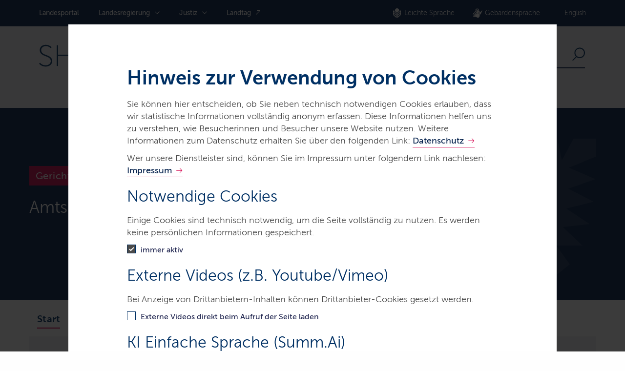

--- FILE ---
content_type: text/html;charset=UTF-8
request_url: https://www.schleswig-holstein.de/DE/justiz/gerichte-und-justizbehoerden/AmtsgerichteSH/AGKiel/Aufgaben/LegalisationApostillen/legalisierungApostille_node.html
body_size: 193657
content:

<!doctype html>
<html lang="de">
<head>
    <base href="https://www.schleswig-holstein.de"/>
    <meta charset="UTF-8"/>
    <title>schleswig-holstein.de  -  LegalisationApostillen</title>
    <meta name="title" content="LegalisationApostillen"/>
    <meta name="viewport" content="width=device-width, initial-scale=1.0, maximum-scale=5.0, user-scalable=1"/>
    <meta name="generator" content="Tremonia" class="foundation-mq"/>
    <meta name="google-site-verification" content="JJ844-NqKlVI4RQyIWscuJSqiR_ghDt84M5tgtcFxeM">
    <meta name="siteID" content="897686d1-0ee5-4b76-9e2d-cc6f07589af2">
    <meta name="description" content="Medieninformationen"/>
<meta property="og:title" content="Legalisation/Apostillen"/>
<meta property="og:type" content="website"/>
<meta property="og:image" content="https://www.schleswig-holstein.de/SiteGlobals/Frontend/Images/customer-logo.webp?__blob=normal&amp;v=1">
  <meta property="og:image:type" content="image/webp"/>
  <meta property="og:image:width" content="1199"/>
  <meta property="og:image:height" content="501"/>
  <meta property="og:image:alt" content="Logo des Landes Schleswig-Holstein"/>
<meta property="og:url" content="https://www.schleswig-holstein.de/DE/justiz/gerichte-und-justizbehoerden/AmtsgerichteSH/AGKiel/Aufgaben/LegalisationApostillen/legalisierungApostille_node">
<meta property="og:description" content="Hier finden Sie die wichtigsten Informationen zu den Themen Legalisation und Apostillen."/>
<meta property="og:locale" content="">
<meta property="og:site_name" content="schleswig-holstein.de">


    <!--
         Realisiert mit Tremonia DXP.
         Die Content Management Lösung der Materna Information & Communications SE.
         www.materna.de/tremonia
       -->

    <link rel="canonical"
          href="https://www.schleswig-holstein.de/DE/justiz/gerichte-und-justizbehoerden/AmtsgerichteSH/AGKiel/Aufgaben/LegalisationApostillen/legalisierungApostille_node"/>
        <link rel="license" href="https://www.schleswig-holstein.de/DE/justiz/servicemeta/Impressum-Justiz/impressum_node" type="text/html" title="Impressum"/>
        <link rel="start" href="https://www.schleswig-holstein.de/DE/justiz" type="text/html" title="Homepage"/>
        <link rel="contents" href="https://www.schleswig-holstein.de/DE/justiz/servicemeta/sitemap" type="text/html" title="Übersicht"/>
        <link rel="search" href="https://www.schleswig-holstein.de/DE/landesportal/servicemeta/suche/suche_func_node" type="text/html" title="Suche"/>
                
<link rel="shortcut icon" href="https://www.schleswig-holstein.de/SiteGlobals/Frontend/Images/favicon.ico?__blob=normal&v=1" type="image/ico"/>
<link rel="icon" href="https://www.schleswig-holstein.de/SiteGlobals/Frontend/Images/favicon-16x16.png?__blob=normal&v=1" type="image/png" sizes="16x16"/>
<link rel="icon" href="https://www.schleswig-holstein.de/SiteGlobals/Frontend/Images/favicon-32x32.png?__blob=normal&v=1" type="image/png" sizes="32x32"/>
<link rel="icon" href="https://www.schleswig-holstein.de/SiteGlobals/Frontend/Images/favicon-96x96.png?__blob=normal&v=1" type="image/png" sizes="96x96"/>
<link rel="icon" href="https://www.schleswig-holstein.de/SiteGlobals/Frontend/Images/favicon-180x180.png?__blob=normal&v=1" type="image/png" sizes="180x180"/>
<link rel="apple-touch-icon" href="https://www.schleswig-holstein.de/SiteGlobals/Frontend/Images/favicon-apple-57x57.png?__blob=normal&v=1" type="image/png" sizes="57x57"/>
<link rel="apple-touch-icon" href="https://www.schleswig-holstein.de/SiteGlobals/Frontend/Images/favicon-apple-60x60.png?__blob=normal&v=1" type="image/png" sizes="60x60"/>
<link rel="apple-touch-icon" href="https://www.schleswig-holstein.de/SiteGlobals/Frontend/Images/favicon-apple-72x72.png?__blob=normal&v=1" type="image/png" sizes="72x72"/>
<link rel="apple-touch-icon" href="https://www.schleswig-holstein.de/SiteGlobals/Frontend/Images/favicon-apple-76x76.png?__blob=normal&v=1" type="image/png" sizes="76x76"/>
<link rel="apple-touch-icon" href="https://www.schleswig-holstein.de/SiteGlobals/Frontend/Images/favicon-apple-144x144.png?__blob=normal&v=1" type="image/png" sizes="114x144"/>
<link rel="apple-touch-icon" href="https://www.schleswig-holstein.de/SiteGlobals/Frontend/Images/favicon-apple-120x120.png?__blob=normal&v=1" type="image/png" sizes="120x120"/>
<link rel="apple-touch-icon" href="https://www.schleswig-holstein.de/SiteGlobals/Frontend/Images/favicon-144x144.png?__blob=normal&v=1" type="image/png" sizes="144x144"/>
<link rel="apple-touch-icon" href="https://www.schleswig-holstein.de/SiteGlobals/Frontend/Images/favicon-apple-152x152.png?__blob=normal&v=1" type="image/png" sizes="152x152"/>
<link rel="apple-touch-icon" href="https://www.schleswig-holstein.de/SiteGlobals/Frontend/Images/favicon-apple-180x180.png?__blob=normal&v=1" type="image/png" sizes="180x180"/>
<meta name="msapplication-TileImage" content="https://www.schleswig-holstein.de/SiteGlobals/Frontend/Images/favicon-144x144.png?__blob=normal&v=1"/>
<meta name="msapplication-square70x70logo" content="https://www.schleswig-holstein.de/SiteGlobals/Frontend/Images/favicon-ms-70x70.png?__blob=normal&v=1"/>
<meta name="msapplication-square150x150logo" content="https://www.schleswig-holstein.de/SiteGlobals/Frontend/Images/favicon-ms-150x150.png?__blob=normal&v=1"/>
<meta name="msapplication-square310x310logo" content="https://www.schleswig-holstein.de/SiteGlobals/Frontend/Images/favicon-ms-310x310.png?__blob=normal&v=1"/>
<link rel="mask-icon" href="https://www.schleswig-holstein.de/SiteGlobals/Frontend/Images/favicon-safari-svg.svg?__blob=normal&v=1" type="image/svg+xml"/>
<meta name="apple-mobile-web-app-title" content="LPSH22">
<meta name="msapplication-TileColor" content="#ffffff"/>
<meta name="msapplication-config" content="none"/>
<meta name="application-name" content="LPSH22">
<meta name="theme-color" content="#ffffff">
<link rel="manifest" href="https://www.schleswig-holstein.de/manifest.webmanifest?view=render">    
    
<link rel="stylesheet"  href="https://www.schleswig-holstein.de/SiteGlobals/Frontend/Styles/_libs.css?v=4" type="text/css"/>
<link rel="stylesheet"  href="https://www.schleswig-holstein.de/SiteGlobals/Frontend/Styles/small.css?v=27" type="text/css"/>
<link rel="stylesheet"  href="https://www.schleswig-holstein.de/SiteGlobals/Frontend/Styles/medium.css?v=23" type="text/css"/>
<link rel="stylesheet"  href="https://www.schleswig-holstein.de/SiteGlobals/Frontend/Styles/large.css?v=19" type="text/css"/>
<link rel="stylesheet"  href="https://www.schleswig-holstein.de/SiteGlobals/Frontend/Styles/xlarge.css?v=6" type="text/css"/>
<link rel="stylesheet"  href="https://www.schleswig-holstein.de/SiteGlobals/Frontend/Styles/xxlarge.css?v=4" type="text/css"/>
<link rel="stylesheet"  href="https://www.schleswig-holstein.de/SiteGlobals/Frontend/Styles/custom.css?v=10" type="text/css"/>
<link rel="stylesheet"  href="https://www.schleswig-holstein.de/SiteGlobals/Frontend/Styles/custom_dataport.css?v=15" type="text/css" media ="screen"  />
<link rel="stylesheet" href="https://www.schleswig-holstein.de/SiteGlobals/Frontend/Styles/addon_print.css?v=6" type="text/css" media="print" />


 </head>
        
<body id="Start"
      class="gsb js-off lang-de fixed"
data-show-summai=""data-tracking-site-id="1"        data-nn="897686d1-0ee5-4b76-9e2d-cc6f07589af2-48ce1664-412c-4a12-86b1-db8811e56024">
              
    <div class="wrapperInner">
  <div id="wrapperDivisions" class="wrapperDivisions">
    <header class="header" aria-labelledby="headerhead">
      <h1 id="headerhead" class="aural" aria-hidden="true">Navigation und Service</h1>
      <nav class="navskip" role="navigation" aria-labelledby="navskiphead">
        <h2 id="navskiphead" class="navSkip" aria-hidden="true"><em>Springe direkt zu:</em></h2>
        <ul class="navSkip">
          <li><a href="https://www.schleswig-holstein.de/DE/justiz/gerichte-und-justizbehoerden/AmtsgerichteSH/AGKiel/Aufgaben/LegalisationApostillen/legalisierungApostille_node#content">Inhalt</a></li>
          <li class="show-for-large"><a href="https://www.schleswig-holstein.de/DE/justiz/gerichte-und-justizbehoerden/AmtsgerichteSH/AGKiel/Aufgaben/LegalisationApostillen/legalisierungApostille_node#nav">Hauptmenü</a></li>
          <li class="show-for-large"><a href="https://www.schleswig-holstein.de/DE/justiz/gerichte-und-justizbehoerden/AmtsgerichteSH/AGKiel/Aufgaben/LegalisationApostillen/legalisierungApostille_node#search">Suche</a></li>
        </ul>
      </nav>
      <div class="row">
        <div class="small-12 column">
          <div class="c-header__top row">
            <div class="small-12 large-7 column">
              <nav id="nav" role="navigation" class="c-nav-primary js-nav-primary" aria-labelledby="mainNavH">
                <h2 id="mainNavH" class="aural" aria-hidden="true">Hauptnavigation</h2>
                <ul class="c-nav-primary__list">

  <li class="c-nav-primary__item">
          <a href="https://www.schleswig-holstein.de/DE/landesportal"
             title="Landesportal Schleswig-Holstein" class="c-nav-primary__link">
      Landes­portal</a>
  </li>

      <li class="c-nav-primary__item">

            <a href="https://www.schleswig-holstein.de/DE/landesregierung"
             class="c-nav-primary__link js-nav-primary__link">
      Landes­regierung</a>
  <div class="c-nav-flyout-primary js-nav-flyout-primary">

              <ul aria-label="Navigationspunkte Ebene 2" class="c-nav-flyout-primary__list">
                <li class="c-nav-flyout-primary__item">
                  <a href="https://www.schleswig-holstein.de/DE/landesregierung"
             class="c-nav-flyout-primary__link c-nav-flyout-primary__link--overview">
      Übersicht</a>
  </li>
                <li class="c-nav-flyout-primary__item js-nav-flyout-toggle">

  <a href="https://www.schleswig-holstein.de/DE/landesregierung/ministerien-behoerden"
             class="c-nav-flyout-primary__link js-simple-toggle-opener">
      Ministerien &amp; Behörden</a>
  <div class="c-nav-flyout-primary--level2 js-simple-toggle-item">
      <a href="https://www.schleswig-holstein.de/DE/landesregierung/ministerien-behoerden"
             class="c-nav-flyout-primary__overview-link">
      Übersicht</a>
  <ul aria-label="Navigationspunkte Ebene 3"
            class="c-nav-flyout-primary__list c-nav-flyout-primary__list--no-border row">
          <li class="c-nav-flyout-primary__item column small-4">

      <span class="c-nav-flyout-primary__headline">Ministerien</span>

      <ul class="c-nav-flyout-primary__list">
        <li class="c-nav-flyout-primary__item">

            <a href="https://www.schleswig-holstein.de/DE/landesregierung/ministerien-behoerden/I"
             title="Der Ministerpr&#228;sident - Staatskanzlei und Bundesangelegenheiten" class="c-nav-flyout-primary__link">
      Der Ministerpräsident - Staatskanzlei</a>
  </li>
        <li class="c-nav-flyout-primary__item">

            <a href="https://www.schleswig-holstein.de/DE/landesregierung/ministerien-behoerden/II/ii_node"
             title="Ministerium f&#252;r Justiz und Gesundheit" class="c-nav-flyout-primary__link">
      Ministerium für Justiz und Gesundheit</a>
  </li>
        <li class="c-nav-flyout-primary__item">

            <a href="https://www.schleswig-holstein.de/DE/landesregierung/ministerien-behoerden/III/iii_node"
             title="Ministerium f&#252;r Allgemeine und Berufliche Bildung, Wissenschaft, Forschung und Kultur" class="c-nav-flyout-primary__link">
      Ministerium für Allgemeine und Berufliche Bildung, Wissenschaft, Forschung und Kultur</a>
  </li>
        <li class="c-nav-flyout-primary__item">

            <a href="https://www.schleswig-holstein.de/DE/landesregierung/ministerien-behoerden/IV/iv_node"
             title="Ministerium f&#252;r Inneres, Kommunales, Wohnen und Sport" class="c-nav-flyout-primary__link">
      Ministerium für Inneres, Kommunales, Wohnen und Sport</a>
  </li>
        <li class="c-nav-flyout-primary__item">

            <a href="https://www.schleswig-holstein.de/DE/landesregierung/ministerien-behoerden/V"
             title="Ministerium f&#252;r Energiewende, Klimaschutz, Umwelt und Natur" class="c-nav-flyout-primary__link">
      Ministerium für Energiewende, Klimaschutz, Umwelt und Natur</a>
  </li>
        <li class="c-nav-flyout-primary__item">

            <a href="https://www.schleswig-holstein.de/DE/landesregierung/ministerien-behoerden/VI/vi_node"
             title="Finanzministerium" class="c-nav-flyout-primary__link">
      Finanzministerium</a>
  </li>
        <li class="c-nav-flyout-primary__item">

            <a href="https://www.schleswig-holstein.de/DE/landesregierung/ministerien-behoerden/VII/vii_node"
             title="Ministerium f&#252;r Wirtschaft, Verkehr, Arbeit, Technologie und Tourismus" class="c-nav-flyout-primary__link">
      Ministerium für Wirtschaft, Verkehr, Arbeit, Technologie und Tourismus</a>
  </li>
        <li class="c-nav-flyout-primary__item">

            <a href="https://www.schleswig-holstein.de/DE/landesregierung/ministerien-behoerden/VIII/viii_node"
             title="Ministerium f&#252;r Soziales, Jugend, Familie, Senioren, Integration und Gleichstellung" class="c-nav-flyout-primary__link">
      Ministerium für Soziales, Jugend, Familie, Senioren, Integration und Gleichstellung</a>
  </li>
        <li class="c-nav-flyout-primary__item">

            <a href="https://www.schleswig-holstein.de/DE/landesregierung/ministerien-behoerden/IX"
             class="c-nav-flyout-primary__link">
      Ministerium für Landwirtschaft, ländliche Räume, Europa und Verbraucherschutz</a>
  </li>
        </ul>
    </li>
  <li class="c-nav-flyout-primary__item column small-4 c-nav-flyout-primary__item--colored">

      <span class="c-nav-flyout-primary__headline">Landesbehörden</span>

      <ul class="c-nav-flyout-primary__list">
        <li class="c-nav-flyout-primary__item">

            <a href="https://www.schleswig-holstein.de/DE/landesregierung/ministerien-behoerden/ALSH/alsh_node"
             title="Arch&#228;ologisches Landesamt Schleswig-Holstein" class="c-nav-flyout-primary__link">
      Archäologisches Landesamt Schleswig-Holstein</a>
  </li>
        <li class="c-nav-flyout-primary__item">

            <a href="https://www.schleswig-holstein.de/DE/landesregierung/ministerien-behoerden/APV/apv_node"
             title="Amt f&#252;r Planfeststellung Verkehr Schleswig-Holstein" class="c-nav-flyout-primary__link">
      Amt für Planfeststellung Verkehr</a>
  </li>
        <li class="c-nav-flyout-primary__item">

            <a href="https://www.schleswig-holstein.de/DE/landesregierung/ministerien-behoerden/FinanzaemterSH"
             title="Finanz&#228;mter in Schleswig-Holstein" class="c-nav-flyout-primary__link">
      Finanzämter in Schleswig-Holstein</a>
  </li>
        <li class="c-nav-flyout-primary__item">

            <a href="https://www.schleswig-holstein.de/DE/landesregierung/ministerien-behoerden/IAMT/iamt_node"
             title="Integrationsamt" class="c-nav-flyout-primary__link">
      Integrationsamt</a>
  </li>
        <li class="c-nav-flyout-primary__item">

            <a href="https://www.schleswig-holstein.de/DE/landesregierung/ministerien-behoerden/LASH/lash_node"
             title="Landesarchiv Schleswig-Holstein" class="c-nav-flyout-primary__link">
      Landesarchiv Schleswig-Holstein</a>
  </li>
        <li class="c-nav-flyout-primary__item">

            <a href="https://www.schleswig-holstein.de/DE/landesregierung/ministerien-behoerden/LD/ld_node"
             title="Landesamt f&#252;r Denkmalpflege" class="c-nav-flyout-primary__link">
      Landesamt für Denkmalpflege</a>
  </li>
        <li class="c-nav-flyout-primary__item">

            <a href="https://www.schleswig-holstein.de/DE/landesregierung/ministerien-behoerden/LLNL"
             title="Landesamt f&#252;r Landwirtschaft und nachhaltige Landentwicklung" class="c-nav-flyout-primary__link">
      Landesamt für Landwirtschaft und nachhaltige Landentwicklung</a>
  </li>
        <li class="c-nav-flyout-primary__item">

            <a href="https://www.schleswig-holstein.de/DE/landesregierung/ministerien-behoerden/LASG/lasg_node"
             title="Landesamt f&#252;r Arbeitsschutz, Soziales und Gesundheit" class="c-nav-flyout-primary__link">
      Landesamt für Arbeitsschutz, Soziales und Gesundheit</a>
  </li>
        <li class="c-nav-flyout-primary__item">

            <a href="https://www.schleswig-holstein.de/DE/landesregierung/ministerien-behoerden/LFU"
             title="Landesamt f&#252;r Umwelt" class="c-nav-flyout-primary__link">
      Landesamt für Umwelt</a>
  </li>
        <li class="c-nav-flyout-primary__item">

            <a href="https://www.schleswig-holstein.de/DE/landesregierung/ministerien-behoerden/LVERMGEOSH/lvermgeosh_node"
             title="Landesamt f&#252;r Vermessung und Geoinformationen Schleswig-Holstein" class="c-nav-flyout-primary__link">
      Landesamt für Vermessung und Geoinformation Schleswig-Holstein</a>
  </li>
        <li class="c-nav-flyout-primary__item">

            <a href="https://www.schleswig-holstein.de/DE/landesregierung/ministerien-behoerden/LAZUF/lazuf_node"
             title="Landesamt f&#252;r Zuwanderung und Fl&#252;chtlinge" class="c-nav-flyout-primary__link">
      Landesamt für Zuwanderung und Flüchtlinge</a>
  </li>
        <li class="c-nav-flyout-primary__item">

            <a href="https://www.schleswig-holstein.de/DE/landesregierung/ministerien-behoerden/LKN/lkn_node"
             title="Landesbetrieb f&#252;r K&#252;stenschutz, Nationalpark und Meeresschutz Schleswig-Holstein (LKN.SH)" class="c-nav-flyout-primary__link">
      Landesbetrieb für Küstenschutz, Nationalpark und Meeresschutz Schleswig-Holstein (LKN.SH)</a>
  </li>
        <li class="c-nav-flyout-primary__item">

            <a href="https://www.schleswig-holstein.de/DE/landesregierung/ministerien-behoerden/LBVSH/lbvsh_node"
             title="Landesbetrieb Stra&#223;enbau und Verkehr Schleswig-Holstein" class="c-nav-flyout-primary__link">
      Landesbetrieb Straßenbau und Verkehr Schleswig-Holstein</a>
  </li>
        <li class="c-nav-flyout-primary__item">

            <a href="https://www.schleswig-holstein.de/DE/landesregierung/ministerien-behoerden/LJA/lja_node"
             title="Landesjugendamt" class="c-nav-flyout-primary__link">
      Landesjugendamt</a>
  </li>
        <li class="c-nav-flyout-primary__item">

            <a href="https://www.schleswig-holstein.de/DE/landesregierung/ministerien-behoerden/LLABOR/llabor_node"
             title="Landeslabor Schleswig-Holstein" class="c-nav-flyout-primary__link">
      Landeslabor Schleswig-Holstein</a>
  </li>
        <li class="c-nav-flyout-primary__item">

            <a href="https://www.schleswig-holstein.de/DE/landesregierung/ministerien-behoerden/POLIZEI/polizei_node"
             title="Landespolizei Schleswig-Holstein" class="c-nav-flyout-primary__link">
      Landespolizei Schleswig-Holstein</a>
  </li>
        <li class="c-nav-flyout-primary__item">

            <a href="https://www.schleswig-holstein.de/DE/landesregierung/ministerien-behoerden/SHIBB/shibb_node"
             title="Schleswig-Holsteinisches Institut f&#252;r Berufliche Bildung" class="c-nav-flyout-primary__link">
      Schleswig-Holsteinisches Institut für Berufliche Bildung </a>
  </li>
        <li class="c-nav-flyout-primary__item">

            <a href="https://www.schleswig-holstein.de/DE/landesregierung/ministerien-behoerden/LBSH/lbsh_node"
             title="Schleswig-Holsteinische Landesbibliothek" class="c-nav-flyout-primary__link">
      Schleswig-Holsteinische Landesbibliothek</a>
  </li>
        </ul>
    </li>
  <li class="c-nav-flyout-primary__item column small-4">

      <span class="c-nav-flyout-primary__headline">Weitere Landeseinrichtungen</span>

      <ul class="c-nav-flyout-primary__list">
        <li class="c-nav-flyout-primary__item">

            <a href="https://www.schleswig-holstein.de/DE/landesregierung/ministerien-behoerden/BIZ/biz_node"
             title="Bildungszentrum Steuerverwaltung" class="c-nav-flyout-primary__link">
      Bildungszentrum Steuerverwaltung</a>
  </li>
        <li class="c-nav-flyout-primary__item">

            <a href="https://www.schleswig-holstein.de/DE/landesregierung/ministerien-behoerden/BNUR/bnur_node"
             title="Bildungszentrum f&#252;r Natur, Umwelt und l&#228;ndliche R&#228;ume des Landes Schleswig-Holstein" class="c-nav-flyout-primary__link">
      Bildungszentrum für Natur, Umwelt und ländliche Räume des Landes Schleswig-Holstein</a>
  </li>
        <li class="c-nav-flyout-primary__item">

            <a href="https://www.schleswig-holstein.de/DE/landesregierung/ministerien-behoerden/DLZP/dlzp_node"
             title="Dienstleistungszentrum Personal Schleswig-Holstein" class="c-nav-flyout-primary__link">
      Dienstleistungszentrum Personal Schleswig-Holstein (DLZP)</a>
  </li>
        <li class="c-nav-flyout-primary__item">

            <a href="https://www.schleswig-holstein.de/DE/landesregierung/ministerien-behoerden/IQSH/iqsh_node"
             title="Institut f&#252;r Qualit&#228;tsentwicklung an Schulen Schleswig-Holstein" class="c-nav-flyout-primary__link">
      Institut für Qualitätsentwicklung an Schulen Schleswig-Holstein</a>
  </li>
        <li class="c-nav-flyout-primary__item">

            <a href="https://www.schleswig-holstein.de/DE/landesregierung/ministerien-behoerden/LFZAV/lfzav_node"
             title="Landesf&#246;rderzentrum Autistisches Verhalten" class="c-nav-flyout-primary__link">
      Landesförderzentrum Autistisches Verhalten</a>
  </li>
        <li class="c-nav-flyout-primary__item">

            <a href="https://www.schleswig-holstein.de/DE/landesregierung/ministerien-behoerden/LFZHuK/lfzh_node"
             title="Landesf&#246;rderzentrum H&#246;ren und Kommunikation" class="c-nav-flyout-primary__link">
      Landesförderzentrum Hören und Kommunikation</a>
  </li>
        <li class="c-nav-flyout-primary__item">

            <a href="https://www.schleswig-holstein.de/DE/landesregierung/ministerien-behoerden/LVB/lvb_node"
             title="Landesvertretung in Berlin" class="c-nav-flyout-primary__link">
      Landesvertretung in Berlin</a>
  </li>
        <li class="c-nav-flyout-primary__item">

            <a href="https://www.schleswig-holstein.de/DE/landesregierung/ministerien-behoerden/PBISH/pbish_node"
             title="Pr&#252;fstelle f&#252;r barrierefreie Informationstechnik" class="c-nav-flyout-primary__link">
      Prüfstelle für barrierefreie Informationstechnik</a>
  </li>
        <li class="c-nav-flyout-primary__item">

            <a href="https://www.schleswig-holstein.de/DE/landesregierung/ministerien-behoerden/STA/sta_node"
             title="Staatsanwaltschaften in Schleswig-Holstein" class="c-nav-flyout-primary__link">
      Staatsanwaltschaften in Schleswig-Holstein</a>
  </li>
        </ul>
    </li>
  <li class="c-nav-flyout-primary__item column small-12">
      <a href="https://www.schleswig-holstein.de/DE/justiz"
             class="c-nav-flyout-primary__more-link">
      zu den Gerichten und Justizbehörden</a>
  </li>
  </ul>

      </div>

  </li>

<li class="c-nav-flyout-primary__item js-nav-flyout-toggle">

  <a href="https://www.schleswig-holstein.de/DE/landesregierung/themen"
             class="c-nav-flyout-primary__link js-simple-toggle-opener">
      <span>Themen</span></a>
  <div class="c-nav-flyout-primary--level2 js-simple-toggle-item">
      <a href="https://www.schleswig-holstein.de/DE/landesregierung/themen"
             class="c-nav-flyout-primary__overview-link">
      Übersicht</a>
  <ul aria-label="Navigationspunkte_MitEbene"
            class="c-nav-flyout-primary__list row">
          <li class="c-nav-flyout-primary__item column small-4">

              <a href="https://www.schleswig-holstein.de/DE/landesregierung/themen/arbeit"
             class="c-nav-flyout-primary__link">
      Arbeit</a>
  </li>
          <li class="c-nav-flyout-primary__item column small-4">

              <a href="https://www.schleswig-holstein.de/DE/landesregierung/themen/bildung-hochschulen"
             class="c-nav-flyout-primary__link">
      Bildung &amp; Hochschulen</a>
  </li>
          <li class="c-nav-flyout-primary__item column small-4">

              <a href="https://www.schleswig-holstein.de/DE/landesregierung/themen/demokratie-gesellschaft"
             class="c-nav-flyout-primary__link">
      Demokratie &amp; Gesellschaft</a>
  </li>
          <li class="c-nav-flyout-primary__item column small-4">

              <a href="https://www.schleswig-holstein.de/DE/landesregierung/themen/digitalisierung"
             class="c-nav-flyout-primary__link">
      Digitalisierung</a>
  </li>
          <li class="c-nav-flyout-primary__item column small-4">

              <a href="https://www.schleswig-holstein.de/DE/landesregierung/themen/energie"
             class="c-nav-flyout-primary__link">
      Energie</a>
  </li>
          <li class="c-nav-flyout-primary__item column small-4">

              <a href="https://www.schleswig-holstein.de/DE/landesregierung/themen/europa"
             class="c-nav-flyout-primary__link">
      Europa</a>
  </li>
          <li class="c-nav-flyout-primary__item column small-4">

              <a href="https://www.schleswig-holstein.de/DE/landesregierung/themen/finanzen"
             class="c-nav-flyout-primary__link">
      Finanzen</a>
  </li>
          <li class="c-nav-flyout-primary__item column small-4">

              <a href="https://www.schleswig-holstein.de/DE/landesregierung/themen/gesundheit-verbraucherschutz"
             class="c-nav-flyout-primary__link">
      Gesundheit &amp; Verbraucherschutz</a>
  </li>
          <li class="c-nav-flyout-primary__item column small-4">

              <a href="https://www.schleswig-holstein.de/DE/landesregierung/themen/inneres-sicherheit-verwaltung"
             class="c-nav-flyout-primary__link">
      Inneres, Sicherheit &amp; Verwaltung</a>
  </li>
          <li class="c-nav-flyout-primary__item column small-4">

              <a href="https://www.schleswig-holstein.de/DE/landesregierung/themen/justiz"
             class="c-nav-flyout-primary__link">
      Justiz</a>
  </li>
          <li class="c-nav-flyout-primary__item column small-4">

              <a href="https://www.schleswig-holstein.de/DE/landesregierung/themen/kueste-wasser-meer"
             class="c-nav-flyout-primary__link">
      Küste, Wasser &amp; Meer</a>
  </li>
          <li class="c-nav-flyout-primary__item column small-4">

              <a href="https://www.schleswig-holstein.de/DE/landesregierung/themen/kultur"
             class="c-nav-flyout-primary__link">
      Kultur</a>
  </li>
          <li class="c-nav-flyout-primary__item column small-4">

              <a href="https://www.schleswig-holstein.de/DE/landesregierung/themen/landwirtschaft"
             class="c-nav-flyout-primary__link">
      Landwirtschaft</a>
  </li>
          <li class="c-nav-flyout-primary__item column small-4">

              <a href="https://www.schleswig-holstein.de/DE/landesregierung/themen/planen-bauen-wohnen"
             class="c-nav-flyout-primary__link">
      Planen, Bauen &amp; Wohnen</a>
  </li>
          <li class="c-nav-flyout-primary__item column small-4">

              <a href="https://www.schleswig-holstein.de/DE/landesregierung/themen/soziales"
             class="c-nav-flyout-primary__link">
      Soziales</a>
  </li>
          <li class="c-nav-flyout-primary__item column small-4">

              <a href="https://www.schleswig-holstein.de/DE/landesregierung/themen/umwelt-naturschutz"
             class="c-nav-flyout-primary__link">
      Umwelt &amp; Naturschutz</a>
  </li>
          <li class="c-nav-flyout-primary__item column small-4">

              <a href="https://www.schleswig-holstein.de/DE/landesregierung/themen/verkehr-infrastruktur"
             class="c-nav-flyout-primary__link">
      Verkehr &amp; Infrastruktur</a>
  </li>
          <li class="c-nav-flyout-primary__item column small-4">

              <a href="https://www.schleswig-holstein.de/DE/landesregierung/themen/wirtschaft"
             class="c-nav-flyout-primary__link">
      Wirtschaft</a>
  </li>
          </ul>

      </div>

  </li>

</ul>
            </div>

          </li>

      <li class="c-nav-primary__item">

            <a href="https://www.schleswig-holstein.de/DE/justiz"
             class="c-nav-primary__link js-nav-primary__link">
      Justiz</a>
  <div class="c-nav-flyout-primary js-nav-flyout-primary">

              <ul aria-label="Navigationspunkte Ebene 2" class="c-nav-flyout-primary__list">
                <li class="c-nav-flyout-primary__item">
                  <a href="https://www.schleswig-holstein.de/DE/justiz"
             class="c-nav-flyout-primary__link c-nav-flyout-primary__link--overview">
      Übersicht</a>
  </li>
                <li class="c-nav-flyout-primary__item js-nav-flyout-toggle">

  <a href="https://www.schleswig-holstein.de/DE/justiz/gerichte-und-justizbehoerden"
             class="c-nav-flyout-primary__link js-simple-toggle-opener">
      Gerichte &amp; Justizbehörden</a>
  <div class="c-nav-flyout-primary--level2 js-simple-toggle-item">
      <a href="https://www.schleswig-holstein.de/DE/justiz/gerichte-und-justizbehoerden"
             class="c-nav-flyout-primary__overview-link">
      Übersicht</a>
  <ul aria-label="Navigationspunkte Ebene 3"
            class="c-nav-flyout-primary__list c-nav-flyout-primary__list--no-border row">
          <li class="c-nav-flyout-primary__item column small-4">

      <span class="c-nav-flyout-primary__headline">Amtsgerichte</span>

      <ul class="c-nav-flyout-primary__list">
        <li class="c-nav-flyout-primary__item">

            <a href="https://www.schleswig-holstein.de/DE/justiz/gerichte-und-justizbehoerden/AmtsgerichteSH/AGAhrensburg"
             class="c-nav-flyout-primary__link">
      Amtsgericht Ahrensburg</a>
  </li>
        <li class="c-nav-flyout-primary__item">

            <a href="https://www.schleswig-holstein.de/DE/justiz/gerichte-und-justizbehoerden/AmtsgerichteSH/AGSegeberg"
             class="c-nav-flyout-primary__link">
      Amtsgericht Bad Segeberg</a>
  </li>
        <li class="c-nav-flyout-primary__item">

            <a href="https://www.schleswig-holstein.de/DE/justiz/gerichte-und-justizbehoerden/AmtsgerichteSH/AGEckernfoerde"
             class="c-nav-flyout-primary__link">
      Amtsgericht Eckernförde</a>
  </li>
        <li class="c-nav-flyout-primary__item">

            <a href="https://www.schleswig-holstein.de/DE/justiz/gerichte-und-justizbehoerden/AmtsgerichteSH/AGElmshorn"
             class="c-nav-flyout-primary__link">
      Amtsgericht Elmshorn</a>
  </li>
        <li class="c-nav-flyout-primary__item">

            <a href="https://www.schleswig-holstein.de/DE/justiz/gerichte-und-justizbehoerden/AmtsgerichteSH/AGEutin"
             class="c-nav-flyout-primary__link">
      Amtsgericht Eutin</a>
  </li>
        <li class="c-nav-flyout-primary__item">

            <a href="https://www.schleswig-holstein.de/DE/justiz/gerichte-und-justizbehoerden/AmtsgerichteSH/AGFlensburg"
             class="c-nav-flyout-primary__link">
      Amtsgericht Flensburg</a>
  </li>
        <li class="c-nav-flyout-primary__item">

            <a href="https://www.schleswig-holstein.de/DE/justiz/gerichte-und-justizbehoerden/AmtsgerichteSH/AGHusum"
             class="c-nav-flyout-primary__link">
      Amtsgericht Husum</a>
  </li>
        <li class="c-nav-flyout-primary__item">

            <a href="https://www.schleswig-holstein.de/DE/justiz/gerichte-und-justizbehoerden/AmtsgerichteSH/AGItzehoe"
             class="c-nav-flyout-primary__link">
      Amtsgericht Itzehoe</a>
  </li>
        <li class="c-nav-flyout-primary__item">

            <a href="https://www.schleswig-holstein.de/DE/justiz/gerichte-und-justizbehoerden/AmtsgerichteSH/AGKiel"
             class="c-nav-flyout-primary__link">
      Amtsgericht Kiel</a>
  </li>
        <li class="c-nav-flyout-primary__item">

            <a href="https://www.schleswig-holstein.de/DE/justiz/gerichte-und-justizbehoerden/AmtsgerichteSH/AGLuebeck"
             class="c-nav-flyout-primary__link">
      Amtsgericht Lübeck</a>
  </li>
        <li class="c-nav-flyout-primary__item">

            <a href="https://www.schleswig-holstein.de/DE/justiz/gerichte-und-justizbehoerden/AmtsgerichteSH/AGMeldorf"
             class="c-nav-flyout-primary__link">
      Amtsgericht Meldorf</a>
  </li>
        <li class="c-nav-flyout-primary__item">

            <a href="https://www.schleswig-holstein.de/DE/justiz/gerichte-und-justizbehoerden/AmtsgerichteSH/AGNeumuenster"
             class="c-nav-flyout-primary__link">
      Amtsgericht Neumünster</a>
  </li>
        <li class="c-nav-flyout-primary__item">

            <a href="https://www.schleswig-holstein.de/DE/justiz/gerichte-und-justizbehoerden/AmtsgerichteSH/AGNiebuell"
             class="c-nav-flyout-primary__link">
      Amtsgericht Niebuell</a>
  </li>
        <li class="c-nav-flyout-primary__item">

            <a href="https://www.schleswig-holstein.de/DE/justiz/gerichte-und-justizbehoerden/AmtsgerichteSH/AGNorderstedt"
             class="c-nav-flyout-primary__link">
      Amtsgericht Norderstedt</a>
  </li>
        <li class="c-nav-flyout-primary__item">

            <a href="https://www.schleswig-holstein.de/DE/justiz/gerichte-und-justizbehoerden/AmtsgerichteSH/AGOldenburg"
             class="c-nav-flyout-primary__link">
      Amtsgericht Oldenburg</a>
  </li>
        <li class="c-nav-flyout-primary__item">

            <a href="https://www.schleswig-holstein.de/DE/justiz/gerichte-und-justizbehoerden/AmtsgerichteSH/AGPinneberg"
             class="c-nav-flyout-primary__link">
      Amtsgericht Pinneberg</a>
  </li>
        <li class="c-nav-flyout-primary__item">

            <a href="https://www.schleswig-holstein.de/DE/justiz/gerichte-und-justizbehoerden/AmtsgerichteSH/AGPloen"
             class="c-nav-flyout-primary__link">
      Amtsgericht Plön</a>
  </li>
        <li class="c-nav-flyout-primary__item">

            <a href="https://www.schleswig-holstein.de/DE/justiz/gerichte-und-justizbehoerden/AmtsgerichteSH/AGRatzeburg"
             class="c-nav-flyout-primary__link">
      Amtsgericht Ratzeburg</a>
  </li>
        <li class="c-nav-flyout-primary__item">

            <a href="https://www.schleswig-holstein.de/DE/justiz/gerichte-und-justizbehoerden/AmtsgerichteSH/AGReinbek"
             class="c-nav-flyout-primary__link">
      Amtsgericht Reinbek</a>
  </li>
        <li class="c-nav-flyout-primary__item">

            <a href="https://www.schleswig-holstein.de/DE/justiz/gerichte-und-justizbehoerden/AmtsgerichteSH/AGRendsburg"
             class="c-nav-flyout-primary__link">
      Amtsgericht Rendsburg</a>
  </li>
        <li class="c-nav-flyout-primary__item">

            <a href="https://www.schleswig-holstein.de/DE/justiz/gerichte-und-justizbehoerden/AmtsgerichteSH/AGSchleswig"
             class="c-nav-flyout-primary__link">
      Amtsgericht Schleswig</a>
  </li>
        <li class="c-nav-flyout-primary__item">

            <a href="https://www.schleswig-holstein.de/DE/justiz/gerichte-und-justizbehoerden/AmtsgerichteSH/AGSchwarzenbek"
             class="c-nav-flyout-primary__link">
      Amtsgericht Schwarzenbek</a>
  </li>
        </ul>
    </li>
  <li class="c-nav-flyout-primary__item column small-4 c-nav-flyout-primary__item--colored">

      <span class="c-nav-flyout-primary__headline">Weitere Gerichte</span>

      <ul class="c-nav-flyout-primary__list">
        <li class="c-nav-flyout-primary__item">

            <a href="https://www.schleswig-holstein.de/DE/justiz/gerichte-und-justizbehoerden/LVG/lvg_node"
             title="Landesverfassungsgericht" class="c-nav-flyout-primary__link">
      Landesverfassungsgericht</a>
  </li>
        <li class="c-nav-flyout-primary__item">

            <a href="https://www.schleswig-holstein.de/DE/justiz/gerichte-und-justizbehoerden/OVG/ovg_node"
             title="Schleswig-Holsteinisches Oberverwaltungsgericht/ Verwaltungsgericht" class="c-nav-flyout-primary__link">
      Schleswig-Holsteinisches Oberverwaltungsgericht/ Verwaltungsgericht</a>
  </li>
        <li class="c-nav-flyout-primary__item">

            <a href="https://www.schleswig-holstein.de/DE/justiz/gerichte-und-justizbehoerden/OLG/olg_node"
             title="Schleswig-Holsteinisches Oberlandesgericht" class="c-nav-flyout-primary__link">
      Schleswig-Holsteinisches Oberlandesgericht</a>
  </li>
        <li class="c-nav-flyout-primary__item">

            <a href="https://www.schleswig-holstein.de/DE/justiz/gerichte-und-justizbehoerden/LandgerichteSH/LGFlensburg"
             class="c-nav-flyout-primary__link">
      Landgericht Flensburg</a>
  </li>
        <li class="c-nav-flyout-primary__item">

            <a href="https://www.schleswig-holstein.de/DE/justiz/gerichte-und-justizbehoerden/LandgerichteSH/LGItzehoe"
             class="c-nav-flyout-primary__link">
      Landgericht Itzehoe</a>
  </li>
        <li class="c-nav-flyout-primary__item">

            <a href="https://www.schleswig-holstein.de/DE/justiz/gerichte-und-justizbehoerden/LandgerichteSH/LGKiel"
             class="c-nav-flyout-primary__link">
      Landgericht Kiel</a>
  </li>
        <li class="c-nav-flyout-primary__item">

            <a href="https://www.schleswig-holstein.de/DE/justiz/gerichte-und-justizbehoerden/LandgerichteSH/LGLuebeck"
             class="c-nav-flyout-primary__link">
      Landgericht Lübeck</a>
  </li>
        <li class="c-nav-flyout-primary__item">

            <a href="https://www.schleswig-holstein.de/DE/justiz/gerichte-und-justizbehoerden/LAG/lag_node"
             title="Landesarbeitsgericht Schleswig-Holstein" class="c-nav-flyout-primary__link">
      Landesarbeitsgericht Schleswig-Holstein</a>
  </li>
        <li class="c-nav-flyout-primary__item">

            <a href="https://www.schleswig-holstein.de/DE/justiz/gerichte-und-justizbehoerden/LSG/lsg_node"
             title="Schleswig-Holsteinisches Landessozialgericht und Sozialgerichte" class="c-nav-flyout-primary__link">
      Schleswig-Holsteinisches Landessozialgericht und Sozialgerichte</a>
  </li>
        <li class="c-nav-flyout-primary__item">

            <a href="https://www.schleswig-holstein.de/DE/justiz/gerichte-und-justizbehoerden/FG/fg_node"
             title="Schleswig-Holsteinisches Finanzgericht" class="c-nav-flyout-primary__link">
      Schleswig-Holsteinisches Finanzgericht</a>
  </li>
        </ul>
    </li>
  <li class="c-nav-flyout-primary__item column small-4">

      <span class="c-nav-flyout-primary__headline">Justizbehörden</span>

      <ul class="c-nav-flyout-primary__list">
        <li class="c-nav-flyout-primary__item">

            <a href="https://www.schleswig-holstein.de/DE/justiz/gerichte-und-justizbehoerden/AHE-GLUECKSTADT"
             class="c-nav-flyout-primary__link">
      Abschiebungshafteinrichtung Glückstadt</a>
  </li>
        <li class="c-nav-flyout-primary__item">

            <a href="https://www.schleswig-holstein.de/DE/justiz/gerichte-und-justizbehoerden/JAA/jaa_node"
             title="Jugendarrestanstalt Moltsfelde" class="c-nav-flyout-primary__link">
      Jugendarrestanstalt Moltsfelde</a>
  </li>
        <li class="c-nav-flyout-primary__item">

            <a href="https://www.schleswig-holstein.de/DE/justiz/gerichte-und-justizbehoerden/JASCHLESWIG/jaschleswig_node"
             title="Jugendanstalt Schleswig" class="c-nav-flyout-primary__link">
      Jugendanstalt Schleswig</a>
  </li>
        <li class="c-nav-flyout-primary__item">

            <a href="https://www.schleswig-holstein.de/DE/justiz/gerichte-und-justizbehoerden/JVAFL/jvafl_node"
             title="Justizvollzugsanstalt Flensburg" class="c-nav-flyout-primary__link">
      Justizvollzugsanstalt Flensburg</a>
  </li>
        <li class="c-nav-flyout-primary__item">

            <a href="https://www.schleswig-holstein.de/DE/justiz/gerichte-und-justizbehoerden/JVAITZEHOE/jvaitzehoe_node"
             title="Justizvollzugsanstalt Itzehoe" class="c-nav-flyout-primary__link">
      Justizvollzugsanstalt Itzehoe</a>
  </li>
        <li class="c-nav-flyout-primary__item">

            <a href="https://www.schleswig-holstein.de/DE/justiz/gerichte-und-justizbehoerden/JVAKIEL/jvakiel_node"
             title="Justizvollzugsanstalt Kiel" class="c-nav-flyout-primary__link">
      Justizvollzugsanstalt Kiel</a>
  </li>
        <li class="c-nav-flyout-primary__item">

            <a href="https://www.schleswig-holstein.de/DE/justiz/gerichte-und-justizbehoerden/JVALUEBECK/jvaluebeck_node"
             title="Justizvollzugsanstalt L&#252;beck" class="c-nav-flyout-primary__link">
      Justizvollzugsanstalt Lübeck</a>
  </li>
        <li class="c-nav-flyout-primary__item">

            <a href="https://www.schleswig-holstein.de/DE/justiz/gerichte-und-justizbehoerden/JVANMS/jvanms_node"
             title="Justizvollzugsanstalt Neum&#252;nster" class="c-nav-flyout-primary__link">
      Justizvollzugsanstalt Neumünster</a>
  </li>
        </ul>
    </li>
  <li class="c-nav-flyout-primary__item column small-4">

      <span class="c-nav-flyout-primary__headline"></span>

      <ul class="c-nav-flyout-primary__list">
        <li class="c-nav-flyout-primary__item">

            <a href="https://www.schleswig-holstein.de/DE/landesregierung/ministerien-behoerden/STA/sta_node"
             title="Staatsanwaltschaften in Schleswig-Holstein" class="c-nav-flyout-primary__link">
      Staatsanwaltschaften in Schleswig-Holstein</a>
  </li>
        </ul>
    </li>
  <li class="c-nav-flyout-primary__item column small-12">
      <a href="https://www.schleswig-holstein.de/DE/justiz/themen/service/justizministerialblatt"
             class="c-nav-flyout-primary__more-link">
      Justizministerialblatt</a>
  </li>
  </ul>

      </div>

  </li>

<li class="c-nav-flyout-primary__item js-nav-flyout-toggle">

  <a href="https://www.schleswig-holstein.de/DE/justiz/themen"
             class="c-nav-flyout-primary__link js-simple-toggle-opener">
      Themen</a>
  <div class="c-nav-flyout-primary--level2 js-simple-toggle-item">
      <a href="https://www.schleswig-holstein.de/DE/justiz/themen"
             class="c-nav-flyout-primary__overview-link">
      Übersicht</a>
  <ul aria-label="Navigationspunkte_MitEbene"
            class="c-nav-flyout-primary__list row">
          <li class="c-nav-flyout-primary__item column small-4">

              <a href="https://www.schleswig-holstein.de/DE/justiz/themen/gerichte"
             class="c-nav-flyout-primary__link">
      Gerichte</a>
  </li>
          <li class="c-nav-flyout-primary__item column small-4">

              <a href="https://www.schleswig-holstein.de/DE/justiz/themen/recht"
             class="c-nav-flyout-primary__link">
      Recht</a>
  </li>
          <li class="c-nav-flyout-primary__item column small-4">

              <a href="https://www.schleswig-holstein.de/DE/justiz/themen/service"
             class="c-nav-flyout-primary__link">
      Service</a>
  </li>
          </ul>

      </div>

  </li>

</ul>
            </div>

          </li>

      <li class="c-nav-primary__item">

            <a href="https://www.landtag.ltsh.de/"
 class="c-nav-primary__link c-nav-primary__link--external"
 title="Link auf die Startseite des Schleswig-Holsteinischen Landtages (Öffnet neues Fenster)"
   target="_blank"
   rel="noopener noreferrer">
  Landtag</a>

</li>

      <li class="c-nav-primary__item c-nav-primary__item--mobile-menu">
    <button class="c-nav-primary__link c-nav-primary__link--mobile-menu js-mobile-nav-toggle"
            aria-label="Mobiles Menü öffnen">
      Menü</button>
    <div class="c-mobile-nav js-mobile-nav js-mobile-nav__hidden" role="list">

  <div class="c-mobile-nav__search">
      <div class="c-nav-service-search c-nav-service-search--mobile">
        <h2 class="aural">Suche</h2>
        <form role="search"
      name="searchService"
      action="https://www.schleswig-holstein.de/SiteGlobals/Forms/Suche/Servicesuche_Formular"
      method="get"
      enctype="application/x-www-form-urlencoded"
         data-autosuggest-form="https://www.schleswig-holstein.de/SiteGlobals/Forms/Suche/Expertensuche_Autosuggest_Formular?nn=897686d1-0ee5-4b76-9e2d-cc6f07589af2&folderInclude.HASH=77432ad5edb84a86a84e628fed48af1a436b31eee13f&folderExclude=-/lpsh22/Restricted/*%20-/lpsh22/gdish/*%20-/lpsh22/app/*%20-/lpsh22/steuerverwaltung/*%C2%A0-/lpsh22/gaa/*%20-/lpsh22/moin-polizei/*&callerId.HASH=bfcb99017059356a94d0a9ec1a361ef70e9485f8e7c6&folderExclude.HASH=dd57f0978d4b3bac0b2346afeadb8b16976c3914a69a&folderInclude=/lpsh22/DE/*%20/lpsh22/EN/*%20/lpsh22/SharedDocs/*&callerId=98073ddb-2cac-4017-ba17-5e4479277688"
>
                 <input type="hidden" name="nn" value="897686d1-0ee5-4b76-9e2d-cc6f07589af2"/>
   <input type="hidden" name="resourceId" value="9fcf45a0-141c-4426-98cc-863b2de29743"/>
<input type="hidden" name="input_" value="897686d1-0ee5-4b76-9e2d-cc6f07589af2"/>
<input type="hidden" name="pageLocale" value="de"/>
 <input type="hidden" name="__time_token" value="b49b85f7e7a3462228503691b6f548f41da2ca3c4099891a25c4c058cf234b2835f12b19bcde45bc9b27d2868fec060f"/>

    <fieldset>
  <div class="formLabel aural">
  <label for="f9fcf45a0-141c-4426-98cc-863b2de29743d30815f5d-6769-4dfc-9c77-a78210f01a69-mobile">
    Suchbegriff</label>
</div>

<div class="formField">
  <input id="f9fcf45a0-141c-4426-98cc-863b2de29743d30815f5d-6769-4dfc-9c77-a78210f01a69-mobile"
 name="templateQueryString"
 value=""

 title="Suchbegriff darf nicht mit Fragezeichen oder * beginnen"
 type="text" role="combobox" pattern="^[^*?].*$" placeholder="Suchbegriff" size="26" maxlength="100"
/>
</div>

  <input id="f9fcf45a0-141c-4426-98cc-863b2de29743de48c2162-40f4-4679-b719-c0bd54e57928-mobile"
  name="folderInclude"
  value="/lpsh22/DE/* /lpsh22/EN/* /lpsh22/SharedDocs/*"
   type="hidden"
/>
<input type="hidden" name="folderInclude.HASH" value="a05addedbb5cc61848b4aab2eccc1804b4bd017aee03"/>
<input id="f9fcf45a0-141c-4426-98cc-863b2de29743daad12fd4-3094-427b-980a-d5bc55934344-mobile"
  name="folderExclude"
  value="-/lpsh22/Restricted/* -/lpsh22/gdish/* -/lpsh22/app/* -/lpsh22/steuerverwaltung/* -/lpsh22/gaa/* -/lpsh22/moin-polizei/*"
   type="hidden"
/>
<input type="hidden" name="folderExclude.HASH" value="55078c09413013fc73480575dc8ebde7d335109d4880"/>
<input id="f9fcf45a0-141c-4426-98cc-863b2de29743dcdbb63db-5b36-498c-b979-fe2da8d1ef7f-mobile"
  name="callerId"
  value="98073ddb-2cac-4017-ba17-5e4479277688"
   type="hidden"
/>
<input type="hidden" name="callerId.HASH" value="545d9d53b77447a1287a98e5f9a86446ee4d90ca1e3b"/>
<button type="submit"
          id="f9fcf45a0-141c-4426-98cc-863b2de29743db07ad993-f129-4efe-b492-5d2f552fdc05-mobile"
          name="submit"
          title="Suchen"
          aria-label="Suchen">
    <svg xmlns="http://www.w3.org/2000/svg" width="26" height="27.173" viewBox="0 0 26 27"><g transform="translate(0 1)" fill="currentColor"><path d="M15.179 20.643A10.822 10.822 0 1126 9.822a10.834 10.834 0 01-10.821 10.821zm0-19.643A8.821 8.821 0 1024 9.822 8.832 8.832 0 0015.179 1z"/><rect width="12.5" height="1.786" rx=".893" transform="rotate(-45 30.069 12.455)"/></g></svg></button>

</fieldset></form>

</div>
    </div>
  <div class="c-mobile-nav__wrapper" role="list">

    <ul class="c-mobile-nav__primary c-mobile-nav__list c-mobile-nav__list--main js-mobile-nav__list" role="presentation">
      <li class="c-mobile-nav__item c-mobile-nav__item--level1 js-mobile-nav__node"
       role="listitem">

      <button class="c-mobile-nav__button c-mobile-nav__button--level1 js-mobile-nav__navigateToInner">
        Landes­portal</button>
      <ul class="c-mobile-nav__list c-mobile-nav__list--inner js-mobile-nav__list">
      <li class="c-mobile-nav__item c-mobile-nav__item--back">
        <button class="c-mobile-nav__back js-mobile-nav__back">
          Hauptmenü</button>
      </li>

      <li class="c-mobile-nav__item c-mobile-nav__item--selected">
        Landes­portal</li>

      <li id="nn-0c712d2d-e392-43a2-b19b-1c1fd9b92ad7-02b15344-7635-4a51-a8ef-018797b2d637" class="c-mobile-nav__item c-mobile-nav__item--level2 js-mobile-nav__node">
        <a href="https://www.schleswig-holstein.de/DE/landesportal"
             title="Landesportal Schleswig-Holstein" class="c-mobile-nav__link c-mobile-nav__link--overview">
      Übersicht</a>
  </li>

      <li class="c-mobile-nav__item c-mobile-nav__item--level2 js-mobile-nav__node"
      >

      <button class="c-mobile-nav__button c-mobile-nav__button--level1 js-mobile-nav__navigateToInner">
        Politik</button>
      <ul class="c-mobile-nav__list c-mobile-nav__list--inner js-mobile-nav__list">
      <li class="c-mobile-nav__item c-mobile-nav__item--back">
        <button class="c-mobile-nav__back js-mobile-nav__back">
          Zurück</button>
      </li>

      <li class="c-mobile-nav__item c-mobile-nav__item--selected">
        Politik</li>

      <li id="nn-e65d7965-27f2-43e0-b3d4-54a5dcf3a9ba-0c712d2d-e392-43a2-b19b-1c1fd9b92ad7" class="c-mobile-nav__item c-mobile-nav__item--level3 js-mobile-nav__node">
        <a href="https://www.schleswig-holstein.de/DE/landesportal/politik"
             class="c-mobile-nav__link c-mobile-nav__link--overview">
      Übersicht</a>
  </li>

      <li id="nn-f88af7ce-6924-430b-a619-be6fedd9b166-e65d7965-27f2-43e0-b3d4-54a5dcf3a9ba" class="c-mobile-nav__item c-mobile-nav__item--level3 js-mobile-nav__node"
              >
        <a href="https://www.schleswig-holstein.de/DE/landesportal/politik/alle-meldungen"
             title="Alle Meldungen" class="c-mobile-nav__link">
      Alle Meldungen</a>
  </li>

    <li id="nn-048f503f-16e2-4567-90c5-d4bd539e6135-e65d7965-27f2-43e0-b3d4-54a5dcf3a9ba" class="c-mobile-nav__item c-mobile-nav__item--level3 js-mobile-nav__node"
              >
        <a href="https://www.schleswig-holstein.de/DE/landesportal/politik/arbeit"
             title="Meldungen zum Thema Arbeit" class="c-mobile-nav__link">
      Arbeit</a>
  </li>

    <li id="nn-2289427e-6495-4554-9336-6d5d8acbd996-e65d7965-27f2-43e0-b3d4-54a5dcf3a9ba" class="c-mobile-nav__item c-mobile-nav__item--level3 js-mobile-nav__node"
              >
        <a href="https://www.schleswig-holstein.de/DE/landesportal/politik/bildung-hochschulen"
             title="Meldungen zum Thema Bildung &amp; Hochschulen" class="c-mobile-nav__link">
      Bildung &amp; Hochschulen</a>
  </li>

    <li id="nn-31b197d0-3498-4f11-a3fc-8e3b4fc07ae9-e65d7965-27f2-43e0-b3d4-54a5dcf3a9ba" class="c-mobile-nav__item c-mobile-nav__item--level3 js-mobile-nav__node"
              >
        <a href="https://www.schleswig-holstein.de/DE/landesportal/politik/demokratie-gesellschaft"
             title="Meldungen zum Thema Demokratie &amp; Gesellschaft" class="c-mobile-nav__link">
      Demokratie &amp; Gesellschaft</a>
  </li>

    <li id="nn-c8f586e8-b811-4f48-a41d-62f9d7e402da-e65d7965-27f2-43e0-b3d4-54a5dcf3a9ba" class="c-mobile-nav__item c-mobile-nav__item--level3 js-mobile-nav__node"
              >
        <a href="https://www.schleswig-holstein.de/DE/landesportal/politik/digitalisierung"
             title="Meldungen zum Thema Digitalisierung" class="c-mobile-nav__link">
      Digitalisierung</a>
  </li>

    <li id="nn-6a0a9f58-676a-44a0-9dec-0d863aa0f719-e65d7965-27f2-43e0-b3d4-54a5dcf3a9ba" class="c-mobile-nav__item c-mobile-nav__item--level3 js-mobile-nav__node"
              >
        <a href="https://www.schleswig-holstein.de/DE/landesportal/politik/energie"
             title="Meldungen zum Thema Energie" class="c-mobile-nav__link">
      Energie</a>
  </li>

    <li id="nn-0d08447b-7d05-47fc-add3-5e19b15de404-e65d7965-27f2-43e0-b3d4-54a5dcf3a9ba" class="c-mobile-nav__item c-mobile-nav__item--level3 js-mobile-nav__node"
              >
        <a href="https://www.schleswig-holstein.de/DE/landesportal/politik/europa"
             title="Meldungen zum Thema Europa" class="c-mobile-nav__link">
      Europa</a>
  </li>

    <li id="nn-7e0496b3-7e5a-49d5-b52f-88d1f0e27535-e65d7965-27f2-43e0-b3d4-54a5dcf3a9ba" class="c-mobile-nav__item c-mobile-nav__item--level3 js-mobile-nav__node"
              >
        <a href="https://www.schleswig-holstein.de/DE/landesportal/politik/finanzen"
             title="Meldungen zum Thema Finanzen" class="c-mobile-nav__link">
      Finanzen</a>
  </li>

    <li id="nn-8ac5f76e-7c1b-4ede-ac63-2cc2a1c8b050-e65d7965-27f2-43e0-b3d4-54a5dcf3a9ba" class="c-mobile-nav__item c-mobile-nav__item--level3 js-mobile-nav__node"
              >
        <a href="https://www.schleswig-holstein.de/DE/landesportal/politik/gesundheit-verbraucherschutz"
             title="Meldungen zum Thema Gesundheit &amp; Verbraucherschutz" class="c-mobile-nav__link">
      Gesundheit &amp; Verbraucherschutz</a>
  </li>

    <li id="nn-176e0c04-ab69-45dc-b6bf-4b4d3aba6f01-e65d7965-27f2-43e0-b3d4-54a5dcf3a9ba" class="c-mobile-nav__item c-mobile-nav__item--level3 js-mobile-nav__node"
              >
        <a href="https://www.schleswig-holstein.de/DE/landesportal/politik/inneres-sicherheit-verwaltung"
             title="Meldungen zum Thema Inneres,Sicherheit &amp; Verwaltung" class="c-mobile-nav__link">
      Inneres,Sicherheit &amp; Verwaltung</a>
  </li>

    <li id="nn-f063bc25-c0ba-44f7-a52b-0a3c741030f5-e65d7965-27f2-43e0-b3d4-54a5dcf3a9ba" class="c-mobile-nav__item c-mobile-nav__item--level3 js-mobile-nav__node"
              >
        <a href="https://www.schleswig-holstein.de/DE/landesportal/politik/justiz"
             title="Meldungen zum Thema Justiz" class="c-mobile-nav__link">
      Justiz</a>
  </li>

    <li id="nn-6bfd6127-43b4-4e6e-8b12-78c18712bfff-e65d7965-27f2-43e0-b3d4-54a5dcf3a9ba" class="c-mobile-nav__item c-mobile-nav__item--level3 js-mobile-nav__node"
              >
        <a href="https://www.schleswig-holstein.de/DE/landesportal/politik/kueste-wasser-meer"
             title="Meldungen zum Thema K&#252;ste, Wasser &amp; Meer" class="c-mobile-nav__link">
      Küste, Wasser &amp; Meer</a>
  </li>

    <li id="nn-0c077f7e-e96a-4a95-bfdc-bccc0423d9e7-e65d7965-27f2-43e0-b3d4-54a5dcf3a9ba" class="c-mobile-nav__item c-mobile-nav__item--level3 js-mobile-nav__node"
              >
        <a href="https://www.schleswig-holstein.de/DE/landesportal/politik/kultur"
             title="Meldungen zum Thema Kultur" class="c-mobile-nav__link">
      Kultur</a>
  </li>

    <li id="nn-4ef556e5-b8eb-429b-8ccb-93108985ed25-e65d7965-27f2-43e0-b3d4-54a5dcf3a9ba" class="c-mobile-nav__item c-mobile-nav__item--level3 js-mobile-nav__node"
              >
        <a href="https://www.schleswig-holstein.de/DE/landesportal/politik/landwirtschaft"
             title="Meldungen zum Thema Landwirtschaft" class="c-mobile-nav__link">
      Landwirtschaft</a>
  </li>

    <li id="nn-2f80e940-d284-4635-b9f9-dbacd665f1ab-e65d7965-27f2-43e0-b3d4-54a5dcf3a9ba" class="c-mobile-nav__item c-mobile-nav__item--level3 js-mobile-nav__node"
              >
        <a href="https://www.schleswig-holstein.de/DE/landesportal/politik/planen-bauen-wohnen"
             title="Meldungen zum Thema Planen, Bauen &amp; Wohnen" class="c-mobile-nav__link">
      Planen, Bauen &amp; Wohnen</a>
  </li>

    <li id="nn-45896e3d-c5a3-4e94-ae23-1930f3010271-e65d7965-27f2-43e0-b3d4-54a5dcf3a9ba" class="c-mobile-nav__item c-mobile-nav__item--level3 js-mobile-nav__node"
              >
        <a href="https://www.schleswig-holstein.de/DE/landesportal/politik/soziales"
             title="Meldungen zum Thema Soziales" class="c-mobile-nav__link">
      Soziales</a>
  </li>

    <li id="nn-cfb9fea8-9846-4e2f-963f-1ed8e5b18d28-e65d7965-27f2-43e0-b3d4-54a5dcf3a9ba" class="c-mobile-nav__item c-mobile-nav__item--level3 js-mobile-nav__node"
              >
        <a href="https://www.schleswig-holstein.de/DE/landesportal/politik/umwelt-naturschutz"
             title="Meldungen zum Thema Umwelt &amp; Naturschutz" class="c-mobile-nav__link">
      Umwelt &amp; Naturschutz</a>
  </li>

    <li id="nn-45cf126e-eb99-4d92-b313-af112506a0b4-e65d7965-27f2-43e0-b3d4-54a5dcf3a9ba" class="c-mobile-nav__item c-mobile-nav__item--level3 js-mobile-nav__node"
              >
        <a href="https://www.schleswig-holstein.de/DE/landesportal/politik/verkehr-infrastruktur"
             title="Meldungen zum Thema Verkehr &amp; Infrastruktur" class="c-mobile-nav__link">
      Verkehr &amp; Infrastruktur</a>
  </li>

    <li id="nn-249e4af7-22fd-4e09-9648-8de8ab77dd67-e65d7965-27f2-43e0-b3d4-54a5dcf3a9ba" class="c-mobile-nav__item c-mobile-nav__item--level3 js-mobile-nav__node"
              >
        <a href="https://www.schleswig-holstein.de/DE/landesportal/politik/wirtschaft"
             title="Meldungen zum Thema Wirtschaft" class="c-mobile-nav__link">
      Wirtschaft</a>
  </li>

    </ul>
        </li>
      <li class="c-mobile-nav__item c-mobile-nav__item--level2 js-mobile-nav__node"
      >

      <button class="c-mobile-nav__button c-mobile-nav__button--level1 js-mobile-nav__navigateToInner">
        Service</button>
      <ul class="c-mobile-nav__list c-mobile-nav__list--inner js-mobile-nav__list">
      <li class="c-mobile-nav__item c-mobile-nav__item--back">
        <button class="c-mobile-nav__back js-mobile-nav__back">
          Zurück</button>
      </li>

      <li class="c-mobile-nav__item c-mobile-nav__item--selected">
        Service</li>

      <li id="nn-35e3178b-07c7-4992-b5d6-3700882f488f-0c712d2d-e392-43a2-b19b-1c1fd9b92ad7" class="c-mobile-nav__item c-mobile-nav__item--level3 js-mobile-nav__node">
        <a href="https://www.schleswig-holstein.de/DE/landesportal/service"
             class="c-mobile-nav__link c-mobile-nav__link--overview">
      Übersicht</a>
  </li>

      <li id="nn-58fb0fdb-dc9a-4d29-9dbc-862df1add5ae-35e3178b-07c7-4992-b5d6-3700882f488f" class="c-mobile-nav__item c-mobile-nav__item--level3 js-mobile-nav__node"
              >
        <a href="https://serviceportal.schleswig-holstein.de/Verwaltungsportal"
 class="c-mobile-nav__link c-mobile-nav__link--external"
 title="Link zum Serviceportal für Verwaltungsdienstleistungen (Öffnet neues Fenster)"
   target="_blank"
   rel="noopener noreferrer">
  Serviceportal Schleswig-Holstein</a>

</li>

    <li id="nn-84a6b192-f4c8-4ec3-bed5-f18f1a8fb60d-35e3178b-07c7-4992-b5d6-3700882f488f" class="c-mobile-nav__item c-mobile-nav__item--level3 js-mobile-nav__node"
              >
        <a href="https://www.schleswig-holstein.de/DE/landesportal/service/fuer-buergerinnen-und-buerger"
             class="c-mobile-nav__link">
      Für Bürgerinnen &amp; Bürger</a>
  </li>

    <li id="nn-486ec5a5-08bf-47f8-9c10-65be40e768a2-35e3178b-07c7-4992-b5d6-3700882f488f" class="c-mobile-nav__item c-mobile-nav__item--level3 js-mobile-nav__node"
              >
        <a href="https://www.schleswig-holstein.de/DE/landesportal/service/fuer-unternehmen/fuer-unternehemen_node"
             class="c-mobile-nav__link">
      Für Unternehmen</a>
  </li>

    <li id="nn-22b33b09-4dd0-4465-945a-5d1760f06e7f-35e3178b-07c7-4992-b5d6-3700882f488f" class="c-mobile-nav__item c-mobile-nav__item--level3 js-mobile-nav__node"
              >
        <a href="https://www.schleswig-holstein.de/DE/landesportal/service/fuer-die-verwaltung"
             class="c-mobile-nav__link">
      Für die Verwaltung</a>
  </li>

    <li id="nn-d3bd0eba-cc36-422b-9a04-8d2efab5eefe-35e3178b-07c7-4992-b5d6-3700882f488f" class="c-mobile-nav__item c-mobile-nav__item--level3 js-mobile-nav__node"
              >
        <a href="https://www.schleswig-holstein.de/DE/landesportal/service/BehoerdenA_Z/BehoerdenA-Z_node"
             title="Behoerden A-Z" class="c-mobile-nav__link">
      Behörden A-Z
</a>
  </li>

    <li id="nn-a538b314-dfbb-490b-8875-8150c3745a98-35e3178b-07c7-4992-b5d6-3700882f488f" class="c-mobile-nav__item c-mobile-nav__item--level3 js-mobile-nav__node"
              >
        <a href="https://www.schleswig-holstein.de/DE/landesportal/service/RSS/rss_node"
             class="c-mobile-nav__link">
      RSS-Feeds</a>
  </li>

    <li id="nn-76f5e8d8-4f54-4731-b9f9-c74fcf040e5d-35e3178b-07c7-4992-b5d6-3700882f488f" class="c-mobile-nav__item c-mobile-nav__item--level3 js-mobile-nav__node"
              >
        <a href="https://www.schleswig-holstein.de/DE/landesportal/service/Beauftragte"
             title="Beauftragte" class="c-mobile-nav__link">
      Beauftragte des Landes Schleswig-Holstein
</a>
  </li>

    <li id="nn-49dfedfb-4939-4527-bb01-5f8432fd9d6f-35e3178b-07c7-4992-b5d6-3700882f488f" class="c-mobile-nav__item c-mobile-nav__item--level3 js-mobile-nav__node"
              >
        <a href="https://www.schleswig-holstein.de/DE/landesportal/service/JustizOnline"
             title="Justiz Online" class="c-mobile-nav__link">
      Justiz Online</a>
  </li>

    <li id="nn-6b195b8e-4cf0-4ca6-a7a7-4fa6ac0ca0b3-35e3178b-07c7-4992-b5d6-3700882f488f" class="c-mobile-nav__item c-mobile-nav__item--level3 js-mobile-nav__node"
              >
        <a href="https://www.schleswig-holstein.de/DE/landesportal/service/Landesrecht"
             title="Landesrecht Online" class="c-mobile-nav__link">
      Landesrecht Online</a>
  </li>

    </ul>
        </li>
      <li class="c-mobile-nav__item c-mobile-nav__item--level2 js-mobile-nav__node"
      >

      <button class="c-mobile-nav__button c-mobile-nav__button--level1 js-mobile-nav__navigateToInner">
        Karriere</button>
      <ul class="c-mobile-nav__list c-mobile-nav__list--inner js-mobile-nav__list">
      <li class="c-mobile-nav__item c-mobile-nav__item--back">
        <button class="c-mobile-nav__back js-mobile-nav__back">
          Zurück</button>
      </li>

      <li class="c-mobile-nav__item c-mobile-nav__item--selected">
        Karriere</li>

      <li id="nn-86f3699c-2311-4bd4-8dfe-81b48665f4d8-0c712d2d-e392-43a2-b19b-1c1fd9b92ad7" class="c-mobile-nav__item c-mobile-nav__item--level3 js-mobile-nav__node">
        <a href="https://www.schleswig-holstein.de/DE/landesportal/karriere"
             class="c-mobile-nav__link c-mobile-nav__link--overview">
      Übersicht</a>
  </li>

      <li id="nn-497efc1d-9df5-4648-ad15-951e9ec47b69-86f3699c-2311-4bd4-8dfe-81b48665f4d8" class="c-mobile-nav__item c-mobile-nav__item--level3 js-mobile-nav__node"
              >
        <a href="https://www.schleswig-holstein.de/SiteGlobals/Forms/Stellensuche/Stellensuche_Formular?nn=897686d1-0ee5-4b76-9e2d-cc6f07589af2&amp;callerId.HASH=ada49ede973f377261e19999eed8f2bc4273e3957075&amp;callerId=497efc1d-9df5-4648-ad15-951e9ec47b69"
         class="c-mobile-nav__link">
  Stellenangebote</a>
</li>

    <li id="nn-fb4c3aed-395b-42b5-aa39-595069b89092-86f3699c-2311-4bd4-8dfe-81b48665f4d8" class="c-mobile-nav__item c-mobile-nav__item--level3 js-mobile-nav__node"
              >
        <a href="https://www.schleswig-holstein.de/DE/landesportal/karriere/ausbildung"
             class="c-mobile-nav__link">
      Ausbildung</a>
  </li>

    <li id="nn-46b6138d-c3bd-4bf0-9ac9-7eb2a798db2d-86f3699c-2311-4bd4-8dfe-81b48665f4d8" class="c-mobile-nav__item c-mobile-nav__item--level3 js-mobile-nav__node"
              >
        <a href="https://www.schleswig-holstein.de/DE/landesportal/karriere/praktikum"
             class="c-mobile-nav__link">
      Praktikum</a>
  </li>

    <li id="nn-c4d8a81d-c0fa-4bd6-9cf6-ebeac735bec0-86f3699c-2311-4bd4-8dfe-81b48665f4d8" class="c-mobile-nav__item c-mobile-nav__item--level3 js-mobile-nav__node"
              >
        <a href="https://www.schleswig-holstein.de/DE/landesportal/karriere/studium"
             class="c-mobile-nav__link">
      Studium</a>
  </li>

    <li id="nn-e3f628b9-5345-4610-b7de-f281a687a14c-86f3699c-2311-4bd4-8dfe-81b48665f4d8" class="c-mobile-nav__item c-mobile-nav__item--level3 js-mobile-nav__node"
              >
        <a href="https://www.schleswig-holstein.de/DE/landesportal/karriere/referendariat_trainee/referandariat-trainee_node"
             class="c-mobile-nav__link">
      Referendariat</a>
  </li>

    <li id="nn-e3a35ae3-b704-47a7-b2bb-24efad680baf-86f3699c-2311-4bd4-8dfe-81b48665f4d8" class="c-mobile-nav__item c-mobile-nav__item--level3 js-mobile-nav__node"
              >
        <a href="https://www.schleswig-holstein.de/DE/landesportal/karriere/juristen"
             class="c-mobile-nav__link">
      Perspektiven für Jurist/innen</a>
  </li>

    <li id="nn-3094e15e-657d-4a90-bd3c-cf58ae994c7d-86f3699c-2311-4bd4-8dfe-81b48665f4d8" class="c-mobile-nav__item c-mobile-nav__item--level3 js-mobile-nav__node"
              >
        <a href="https://www.schleswig-holstein.de/DE/landesportal/karriere/berufswelten"
             class="c-mobile-nav__link">
      Berufswelten</a>
  </li>

    <li id="nn-8ed7ca90-1f38-4e15-bb08-bc065e996ede-86f3699c-2311-4bd4-8dfe-81b48665f4d8" class="c-mobile-nav__item c-mobile-nav__item--level3 js-mobile-nav__node"
              >
        <a href="https://www.schleswig-holstein.de/DE/landesportal/karriere/jobmessen"
             class="c-mobile-nav__link">
      Jobmessen</a>
  </li>

    <li id="nn-627de103-8bd2-4826-a5b4-8105b85c67f6-86f3699c-2311-4bd4-8dfe-81b48665f4d8" class="c-mobile-nav__item c-mobile-nav__item--level3 js-mobile-nav__node"
              >
        <a href="https://www.schleswig-holstein.de/DE/landesportal/karriere/SocialMedia/Social-Media_node"
             class="c-mobile-nav__link">
      Moin Karriere!</a>
  </li>

    </ul>
        </li>
      <li class="c-mobile-nav__item c-mobile-nav__item--level2 js-mobile-nav__node"
      >

      <button class="c-mobile-nav__button c-mobile-nav__button--level1 js-mobile-nav__navigateToInner">
        Land &amp; Leute</button>
      <ul class="c-mobile-nav__list c-mobile-nav__list--inner js-mobile-nav__list">
      <li class="c-mobile-nav__item c-mobile-nav__item--back">
        <button class="c-mobile-nav__back js-mobile-nav__back">
          Zurück</button>
      </li>

      <li class="c-mobile-nav__item c-mobile-nav__item--selected">
        Land &amp; Leute</li>

      <li id="nn-056c1ec8-b6d4-4172-aaad-f971f96469df-0c712d2d-e392-43a2-b19b-1c1fd9b92ad7" class="c-mobile-nav__item c-mobile-nav__item--level3 js-mobile-nav__node">
        <a href="https://www.schleswig-holstein.de/DE/landesportal/land-und-leute"
             class="c-mobile-nav__link c-mobile-nav__link--overview">
      Übersicht</a>
  </li>

      <li id="nn-ef01b93f-4a72-4070-bc13-f5f16f6d1788-056c1ec8-b6d4-4172-aaad-f971f96469df" class="c-mobile-nav__item c-mobile-nav__item--level3 js-mobile-nav__node"
              >
        <a href="https://www.schleswig-holstein.de/DE/landesportal/land-und-leute/menschen"
             class="c-mobile-nav__link">
      Menschen</a>
  </li>

    <li id="nn-fc75fd55-6d06-4351-b249-de8bf2de13c2-056c1ec8-b6d4-4172-aaad-f971f96469df" class="c-mobile-nav__item c-mobile-nav__item--level3 js-mobile-nav__node"
              >
        <a href="https://www.schleswig-holstein.de/DE/landesportal/land-und-leute/landschaft-natur"
             class="c-mobile-nav__link">
      Landschaft &amp; Natur</a>
  </li>

    <li id="nn-f3fd2537-35a2-41e8-8a65-0b27341ee510-056c1ec8-b6d4-4172-aaad-f971f96469df" class="c-mobile-nav__item c-mobile-nav__item--level3 js-mobile-nav__node"
              >
        <a href="https://www.schleswig-holstein.de/DE/landesportal/land-und-leute/typisch-sh"
             class="c-mobile-nav__link">
      Typisch SH</a>
  </li>

    <li id="nn-a5ba1c7d-7ac9-4758-8233-ef4befbfdce7-056c1ec8-b6d4-4172-aaad-f971f96469df" class="c-mobile-nav__item c-mobile-nav__item--level3 js-mobile-nav__node"
              >
        <a href="https://www.schleswig-holstein.de/DE/landesportal/land-und-leute/kreise-kreisfreie-staedte"
             title="Kreise &amp; kreisfreie St&#228;dte" class="c-mobile-nav__link">
      Kreise &amp; kreisfreie Städte</a>
  </li>

    <li id="nn-de102aa3-368c-479c-9a54-93b148ad788f-056c1ec8-b6d4-4172-aaad-f971f96469df" class="c-mobile-nav__item c-mobile-nav__item--level3 js-mobile-nav__node"
              >
        <a href="https://www.schleswig-holstein.de/DE/landesportal/land-und-leute/geschichte"
             class="c-mobile-nav__link">
      Geschichte</a>
  </li>

    <li id="nn-6ac3b657-28be-48a0-87dd-55426d5f83fd-056c1ec8-b6d4-4172-aaad-f971f96469df" class="c-mobile-nav__item c-mobile-nav__item--level3 js-mobile-nav__node"
              >
        <a href="https://www.schleswig-holstein.de/DE/landesportal/land-und-leute/zahlen-fakten"
             class="c-mobile-nav__link">
      Zahlen &amp; Fakten</a>
  </li>

    </ul>
        </li>
      <li class="c-mobile-nav__item c-mobile-nav__item--level2 js-mobile-nav__node"
      >

      <button class="c-mobile-nav__button c-mobile-nav__button--level1 js-mobile-nav__navigateToInner">
        Presse</button>
      <ul class="c-mobile-nav__list c-mobile-nav__list--inner js-mobile-nav__list">
      <li class="c-mobile-nav__item c-mobile-nav__item--back">
        <button class="c-mobile-nav__back js-mobile-nav__back">
          Zurück</button>
      </li>

      <li class="c-mobile-nav__item c-mobile-nav__item--selected">
        Presse</li>

      <li id="nn-d8b75672-3360-45cf-8932-d30f610554b7-0c712d2d-e392-43a2-b19b-1c1fd9b92ad7" class="c-mobile-nav__item c-mobile-nav__item--level3 js-mobile-nav__node">
        <a href="https://www.schleswig-holstein.de/DE/landesportal/presse"
             class="c-mobile-nav__link c-mobile-nav__link--overview">
      Übersicht</a>
  </li>

      <li id="nn-64f3efc3-1334-4384-bdf5-f76468b2e80f-d8b75672-3360-45cf-8932-d30f610554b7" class="c-mobile-nav__item c-mobile-nav__item--level3 js-mobile-nav__node"
              >
        <a href="https://www.schleswig-holstein.de/DE/landesportal/presse/ansprechpersonen"
             class="c-mobile-nav__link">
      Ansprechpersonen für die Medien</a>
  </li>

    <li id="nn-4a8d8278-8fd3-4f59-a258-6cb59593b685-d8b75672-3360-45cf-8932-d30f610554b7" class="c-mobile-nav__item c-mobile-nav__item--level3 js-mobile-nav__node"
              >
        <a href="https://www.schleswig-holstein.de/DE/landesportal/presse/pressefotos"
             class="c-mobile-nav__link">
      Pressefotos</a>
  </li>

    <li id="nn-549a8fa0-66c0-4da0-9f19-70e4be245eac-d8b75672-3360-45cf-8932-d30f610554b7" class="c-mobile-nav__item c-mobile-nav__item--level3 js-mobile-nav__node"
              >
        <a href="https://www.schleswig-holstein.de/DE/landesportal/presse/pressemitteilungen"
             class="c-mobile-nav__link">
      Pressemitteilungen</a>
  </li>

    <li id="nn-9d1c72d8-a6f7-4ecb-8741-3942ab68363a-d8b75672-3360-45cf-8932-d30f610554b7" class="c-mobile-nav__item c-mobile-nav__item--level3 js-mobile-nav__node"
              >
        <a href="https://www.schleswig-holstein.de/DE/landesportal/presse/wochenkalender"
             class="c-mobile-nav__link">
      Wochenkalender</a>
  </li>

    <li id="nn-b192d617-3ed2-41f0-8338-8efd3d5d55cc-d8b75672-3360-45cf-8932-d30f610554b7" class="c-mobile-nav__item c-mobile-nav__item--level3 js-mobile-nav__node"
              >
        <a href="https://www.schleswig-holstein.de/DE/landesportal/presse/presse-live"
             class="c-mobile-nav__link">
      Livestreams</a>
  </li>

    <li id="nn-44e671b8-4a1f-49df-aa23-dfe41a15bf8b-d8b75672-3360-45cf-8932-d30f610554b7" class="c-mobile-nav__item c-mobile-nav__item--level3 js-mobile-nav__node"
              >
        <a href="https://www.schleswig-holstein.de/DE/landesportal/presse/akkreditierung"
             class="c-mobile-nav__link">
      Akkreditierung</a>
  </li>

    </ul>
        </li>
      </ul>
        </li>
      <li class="c-mobile-nav__item c-mobile-nav__item--level1 js-mobile-nav__node"
       role="listitem">

      <button class="c-mobile-nav__button c-mobile-nav__button--level1 js-mobile-nav__navigateToInner">
        Landes­regierung</button>
      <ul class="c-mobile-nav__list c-mobile-nav__list--inner js-mobile-nav__list">
      <li class="c-mobile-nav__item c-mobile-nav__item--back">
        <button class="c-mobile-nav__back js-mobile-nav__back">
          Hauptmenü</button>
      </li>

      <li class="c-mobile-nav__item c-mobile-nav__item--selected">
        Landes­regierung</li>

      <li id="nn-363e1e27-3f27-4aeb-94bb-2f5f6ae773dc-02b15344-7635-4a51-a8ef-018797b2d637" class="c-mobile-nav__item c-mobile-nav__item--level2 js-mobile-nav__node">
        <a href="https://www.schleswig-holstein.de/DE/landesregierung"
             class="c-mobile-nav__link c-mobile-nav__link--overview">
      Übersicht</a>
  </li>

      <li class="c-mobile-nav__item c-mobile-nav__item--level2 js-mobile-nav__node"
      >

      <button class="c-mobile-nav__button c-mobile-nav__button--level1 js-mobile-nav__navigateToInner">
        Ministerien &amp; Behörden</button>
      <ul class="c-mobile-nav__list c-mobile-nav__list--inner js-mobile-nav__list">
      <li class="c-mobile-nav__item c-mobile-nav__item--back">
        <button class="c-mobile-nav__back js-mobile-nav__back">
          Zurück</button>
      </li>

      <li class="c-mobile-nav__item c-mobile-nav__item--selected">
        Ministerien &amp; Behörden</li>

      <li id="nn-56c3fc86-f9dd-46ed-94d6-f1b84d0c890d-363e1e27-3f27-4aeb-94bb-2f5f6ae773dc" class="c-mobile-nav__item c-mobile-nav__item--level3 js-mobile-nav__node">
        <a href="https://www.schleswig-holstein.de/DE/landesregierung/ministerien-behoerden"
             class="c-mobile-nav__link c-mobile-nav__link--overview">
      Übersicht</a>
  </li>

      <li id="nn-a3865cbf-b1fb-4b2f-bc47-f7ac05f3f7b5-56c3fc86-f9dd-46ed-94d6-f1b84d0c890d" class="c-mobile-nav__item c-mobile-nav__item--level3 js-mobile-nav__node"
              >
        <a href="https://www.schleswig-holstein.de/DE/landesregierung/ministerien-behoerden/I"
             title="Der Ministerpr&#228;sident - Staatskanzlei und Bundesangelegenheiten" class="c-mobile-nav__link">
      Der Ministerpräsident - Staatskanzlei
</a>
  </li>

    <li id="nn-85e1a85d-96cb-4963-8063-76141d91c9c8-56c3fc86-f9dd-46ed-94d6-f1b84d0c890d" class="c-mobile-nav__item c-mobile-nav__item--level3 js-mobile-nav__node"
              >
        <a href="https://www.schleswig-holstein.de/DE/landesregierung/ministerien-behoerden/II/ii_node"
             title="Ministerium f&#252;r Justiz und Gesundheit" class="c-mobile-nav__link">
      Ministerium für Justiz und Gesundheit</a>
  </li>

    <li id="nn-2cfbb97f-9a3f-421a-a63d-fcb6b3e27e04-56c3fc86-f9dd-46ed-94d6-f1b84d0c890d" class="c-mobile-nav__item c-mobile-nav__item--level3 js-mobile-nav__node"
              >
        <a href="https://www.schleswig-holstein.de/DE/landesregierung/ministerien-behoerden/III/iii_node"
             title="Ministerium f&#252;r Allgemeine und Berufliche Bildung, Wissenschaft, Forschung und Kultur" class="c-mobile-nav__link">
      Ministerium für Allgemeine und Berufliche Bildung, Wissenschaft, Forschung und Kultur</a>
  </li>

    <li id="nn-6b94bbe7-220f-41c2-9bec-bad6898d326d-56c3fc86-f9dd-46ed-94d6-f1b84d0c890d" class="c-mobile-nav__item c-mobile-nav__item--level3 js-mobile-nav__node"
              >
        <a href="https://www.schleswig-holstein.de/DE/landesregierung/ministerien-behoerden/IV/iv_node"
             title="Ministerium f&#252;r Inneres, Kommunales, Wohnen und Sport" class="c-mobile-nav__link">
      Ministerium für Inneres, Kommunales, Wohnen und Sport</a>
  </li>

    <li id="nn-8103cc54-0c42-4647-bf7f-ac7b2404512a-56c3fc86-f9dd-46ed-94d6-f1b84d0c890d" class="c-mobile-nav__item c-mobile-nav__item--level3 js-mobile-nav__node"
              >
        <a href="https://www.schleswig-holstein.de/DE/landesregierung/ministerien-behoerden/V"
             title="Ministerium f&#252;r Energiewende, Klimaschutz, Umwelt und Natur" class="c-mobile-nav__link">
      Ministerium für Energiewende, Klimaschutz, Umwelt und Natur</a>
  </li>

    <li id="nn-93c40638-4d90-4e6d-8bf5-55be87cd1ff7-56c3fc86-f9dd-46ed-94d6-f1b84d0c890d" class="c-mobile-nav__item c-mobile-nav__item--level3 js-mobile-nav__node"
              >
        <a href="https://www.schleswig-holstein.de/DE/landesregierung/ministerien-behoerden/VI/vi_node"
             title="Finanzministerium" class="c-mobile-nav__link">
      Finanzministerium
</a>
  </li>

    <li id="nn-3c8c09c4-aabe-487a-96a9-2d699ae9cf12-56c3fc86-f9dd-46ed-94d6-f1b84d0c890d" class="c-mobile-nav__item c-mobile-nav__item--level3 js-mobile-nav__node"
              >
        <a href="https://www.schleswig-holstein.de/DE/landesregierung/ministerien-behoerden/VII/vii_node"
             title="Ministerium f&#252;r Wirtschaft, Verkehr, Arbeit, Technologie und Tourismus" class="c-mobile-nav__link">
      Ministerium für Wirtschaft, Verkehr, Arbeit, Technologie und Tourismus
</a>
  </li>

    <li id="nn-b796c26b-d9ce-4e49-a032-7e552e6933b8-56c3fc86-f9dd-46ed-94d6-f1b84d0c890d" class="c-mobile-nav__item c-mobile-nav__item--level3 js-mobile-nav__node"
              >
        <a href="https://www.schleswig-holstein.de/DE/landesregierung/ministerien-behoerden/VIII/viii_node"
             title="Ministerium f&#252;r Soziales, Jugend, Familie, Senioren, Integration und Gleichstellung" class="c-mobile-nav__link">
      Ministerium für Soziales, Jugend, Familie, Senioren, Integration und Gleichstellung</a>
  </li>

    <li id="nn-c9d16318-f489-4624-9d1d-318eed75ae34-56c3fc86-f9dd-46ed-94d6-f1b84d0c890d" class="c-mobile-nav__item c-mobile-nav__item--level3 js-mobile-nav__node"
              >
        <a href="https://www.schleswig-holstein.de/DE/landesregierung/ministerien-behoerden/IX"
             class="c-mobile-nav__link">
      Ministerium für Landwirtschaft, ländliche Räume, Europa und Verbraucherschutz</a>
  </li>

    <li id="nn-cfc4265b-5469-465a-b335-630c861d8182-56c3fc86-f9dd-46ed-94d6-f1b84d0c890d" class="c-mobile-nav__item c-mobile-nav__item--level3 js-mobile-nav__node"
              >
        <a href="https://www.schleswig-holstein.de/DE/landesregierung/ministerien-behoerden/ALSH/alsh_node"
             title="Arch&#228;ologisches Landesamt Schleswig-Holstein" class="c-mobile-nav__link">
      Archäologisches Landesamt Schleswig-Holstein
</a>
  </li>

    <li id="nn-0f18e392-f49e-4564-85fb-61ae5f9bec2e-56c3fc86-f9dd-46ed-94d6-f1b84d0c890d" class="c-mobile-nav__item c-mobile-nav__item--level3 js-mobile-nav__node"
              >
        <a href="https://www.schleswig-holstein.de/DE/landesregierung/ministerien-behoerden/APV/apv_node"
             title="Amt f&#252;r Planfeststellung Verkehr Schleswig-Holstein" class="c-mobile-nav__link">
      Amt für Planfeststellung Verkehr
</a>
  </li>

    <li id="nn-c9715ac5-0dbe-4e42-864a-5d935cbfcf8e-56c3fc86-f9dd-46ed-94d6-f1b84d0c890d" class="c-mobile-nav__item c-mobile-nav__item--level3 js-mobile-nav__node"
              >
        <a href="https://www.schleswig-holstein.de/DE/landesregierung/ministerien-behoerden/FinanzaemterSH"
             title="Finanz&#228;mter in Schleswig-Holstein" class="c-mobile-nav__link">
      Finanzämter in Schleswig-Holstein</a>
  </li>

    <li id="nn-5ebdd7ec-86e3-4de3-af4d-c34f41972ad6-56c3fc86-f9dd-46ed-94d6-f1b84d0c890d" class="c-mobile-nav__item c-mobile-nav__item--level3 js-mobile-nav__node"
              >
        <a href="https://www.schleswig-holstein.de/DE/landesregierung/ministerien-behoerden/IAMT/iamt_node"
             title="Integrationsamt" class="c-mobile-nav__link">
      Integrationsamt<br/>
</a>
  </li>

    <li id="nn-c4c41399-dc48-45e2-a0e0-940730afb1d6-56c3fc86-f9dd-46ed-94d6-f1b84d0c890d" class="c-mobile-nav__item c-mobile-nav__item--level3 js-mobile-nav__node"
              >
        <a href="https://www.schleswig-holstein.de/DE/landesregierung/ministerien-behoerden/LASH/lash_node"
             title="Landesarchiv Schleswig-Holstein" class="c-mobile-nav__link">
      Landesarchiv Schleswig-Holstein</a>
  </li>

    <li id="nn-a8a8214e-5b2b-4bbb-a5f6-df970a6e82e5-56c3fc86-f9dd-46ed-94d6-f1b84d0c890d" class="c-mobile-nav__item c-mobile-nav__item--level3 js-mobile-nav__node"
              >
        <a href="https://www.schleswig-holstein.de/DE/landesregierung/ministerien-behoerden/LD/ld_node"
             title="Landesamt f&#252;r Denkmalpflege" class="c-mobile-nav__link">
      Landesamt für Denkmalpflege
</a>
  </li>

    <li id="nn-6576af18-08a6-4469-a6e7-cb9205bba64e-56c3fc86-f9dd-46ed-94d6-f1b84d0c890d" class="c-mobile-nav__item c-mobile-nav__item--level3 js-mobile-nav__node"
              >
        <a href="https://www.schleswig-holstein.de/DE/landesregierung/ministerien-behoerden/LLNL"
             title="Landesamt f&#252;r Landwirtschaft und nachhaltige Landentwicklung" class="c-mobile-nav__link">
      Landesamt für Landwirtschaft und nachhaltige Landentwicklung</a>
  </li>

    <li id="nn-8a567bc9-c79f-4279-a99d-6ceebf50e8ba-56c3fc86-f9dd-46ed-94d6-f1b84d0c890d" class="c-mobile-nav__item c-mobile-nav__item--level3 js-mobile-nav__node"
              >
        <a href="https://www.schleswig-holstein.de/DE/landesregierung/ministerien-behoerden/LASG/lasg_node"
             title="Landesamt f&#252;r Arbeitsschutz, Soziales und Gesundheit" class="c-mobile-nav__link">
      Landesamt für Arbeitsschutz, Soziales und Gesundheit</a>
  </li>

    <li id="nn-0ce697cf-665d-4197-a8a1-98a6c61c800f-56c3fc86-f9dd-46ed-94d6-f1b84d0c890d" class="c-mobile-nav__item c-mobile-nav__item--level3 js-mobile-nav__node"
              >
        <a href="https://www.schleswig-holstein.de/DE/landesregierung/ministerien-behoerden/LFU"
             title="Landesamt f&#252;r Umwelt" class="c-mobile-nav__link">
      Landesamt für Umwelt</a>
  </li>

    <li id="nn-b7e3eb10-4e7a-4dd0-8caf-a8911c06430a-56c3fc86-f9dd-46ed-94d6-f1b84d0c890d" class="c-mobile-nav__item c-mobile-nav__item--level3 js-mobile-nav__node"
              >
        <a href="https://www.schleswig-holstein.de/DE/landesregierung/ministerien-behoerden/LVERMGEOSH/lvermgeosh_node"
             title="Landesamt f&#252;r Vermessung und Geoinformationen Schleswig-Holstein" class="c-mobile-nav__link">
      Landesamt für Vermessung und Geoinformation Schleswig-Holstein</a>
  </li>

    <li id="nn-5b8ac13a-3b30-4660-8d3d-49e129afa386-56c3fc86-f9dd-46ed-94d6-f1b84d0c890d" class="c-mobile-nav__item c-mobile-nav__item--level3 js-mobile-nav__node"
              >
        <a href="https://www.schleswig-holstein.de/DE/landesregierung/ministerien-behoerden/LAZUF/lazuf_node"
             title="Landesamt f&#252;r Zuwanderung und Fl&#252;chtlinge" class="c-mobile-nav__link">
      Landesamt für Zuwanderung und Flüchtlinge</a>
  </li>

    <li id="nn-def37aee-535e-432e-a2bd-faf361c2d49e-56c3fc86-f9dd-46ed-94d6-f1b84d0c890d" class="c-mobile-nav__item c-mobile-nav__item--level3 js-mobile-nav__node"
              >
        <a href="https://www.schleswig-holstein.de/DE/landesregierung/ministerien-behoerden/LKN/lkn_node"
             title="Landesbetrieb f&#252;r K&#252;stenschutz, Nationalpark und Meeresschutz Schleswig-Holstein (LKN.SH)" class="c-mobile-nav__link">
      Landesbetrieb für Küstenschutz, Nationalpark und Meeresschutz Schleswig-Holstein (LKN.SH)</a>
  </li>

    <li id="nn-eceb6018-4b4f-493a-8821-6d2333bc069e-56c3fc86-f9dd-46ed-94d6-f1b84d0c890d" class="c-mobile-nav__item c-mobile-nav__item--level3 js-mobile-nav__node"
              >
        <a href="https://www.schleswig-holstein.de/DE/landesregierung/ministerien-behoerden/LBVSH/lbvsh_node"
             title="Landesbetrieb Stra&#223;enbau und Verkehr Schleswig-Holstein" class="c-mobile-nav__link">
      Landesbetrieb Straßenbau und Verkehr Schleswig-Holstein
</a>
  </li>

    <li id="nn-20721d49-cf93-41e0-b9e3-520bc70ec97f-56c3fc86-f9dd-46ed-94d6-f1b84d0c890d" class="c-mobile-nav__item c-mobile-nav__item--level3 js-mobile-nav__node"
              >
        <a href="https://www.schleswig-holstein.de/DE/landesregierung/ministerien-behoerden/LJA/lja_node"
             title="Landesjugendamt" class="c-mobile-nav__link">
      Landesjugendamt</a>
  </li>

    <li id="nn-36c2390d-f86b-4da0-ab4d-a5b4c8e42c45-56c3fc86-f9dd-46ed-94d6-f1b84d0c890d" class="c-mobile-nav__item c-mobile-nav__item--level3 js-mobile-nav__node"
              >
        <a href="https://www.schleswig-holstein.de/DE/landesregierung/ministerien-behoerden/LLABOR/llabor_node"
             title="Landeslabor Schleswig-Holstein" class="c-mobile-nav__link">
      Landeslabor Schleswig-Holstein
</a>
  </li>

    <li id="nn-2e206577-414d-4357-a6ab-a40ebf52359b-56c3fc86-f9dd-46ed-94d6-f1b84d0c890d" class="c-mobile-nav__item c-mobile-nav__item--level3 js-mobile-nav__node"
              >
        <a href="https://www.schleswig-holstein.de/DE/landesregierung/ministerien-behoerden/POLIZEI/polizei_node"
             title="Landespolizei Schleswig-Holstein" class="c-mobile-nav__link">
      Landespolizei Schleswig-Holstein</a>
  </li>

    <li id="nn-6354bf26-5498-4b7f-b68b-c56ec09adfae-56c3fc86-f9dd-46ed-94d6-f1b84d0c890d" class="c-mobile-nav__item c-mobile-nav__item--level3 js-mobile-nav__node"
              >
        <a href="https://www.schleswig-holstein.de/DE/landesregierung/ministerien-behoerden/LBSH/lbsh_node"
             title="Schleswig-Holsteinische Landesbibliothek" class="c-mobile-nav__link">
      Schleswig-Holsteinische Landesbibliothek</a>
  </li>

    <li id="nn-3553acd1-a484-491d-819e-52f62c2cddeb-56c3fc86-f9dd-46ed-94d6-f1b84d0c890d" class="c-mobile-nav__item c-mobile-nav__item--level3 js-mobile-nav__node"
              >
        <a href="https://www.schleswig-holstein.de/DE/landesregierung/ministerien-behoerden/BIZ/biz_node"
             title="Bildungszentrum Steuerverwaltung" class="c-mobile-nav__link">
      Bildungszentrum Steuerverwaltung
</a>
  </li>

    <li id="nn-9c9b8dd0-44f1-4e2f-9e34-88e738c6bb71-56c3fc86-f9dd-46ed-94d6-f1b84d0c890d" class="c-mobile-nav__item c-mobile-nav__item--level3 js-mobile-nav__node"
              >
        <a href="https://www.schleswig-holstein.de/DE/landesregierung/ministerien-behoerden/BNUR/bnur_node"
             title="Bildungszentrum f&#252;r Natur, Umwelt und l&#228;ndliche R&#228;ume des Landes Schleswig-Holstein" class="c-mobile-nav__link">
      Bildungszentrum für Natur, Umwelt und ländliche Räume des Landes Schleswig-Holstein
</a>
  </li>

    <li id="nn-801a010b-3f0b-4f5e-bc14-de7c2ecb1c12-56c3fc86-f9dd-46ed-94d6-f1b84d0c890d" class="c-mobile-nav__item c-mobile-nav__item--level3 js-mobile-nav__node"
              >
        <a href="https://www.schleswig-holstein.de/DE/landesregierung/ministerien-behoerden/DLZP/dlzp_node"
             title="Dienstleistungszentrum Personal Schleswig-Holstein" class="c-mobile-nav__link">
      Dienstleistungszentrum Personal Schleswig-Holstein (DLZP)
</a>
  </li>

    <li id="nn-984a0ca0-b422-4776-a7b0-9a76fc78c36a-56c3fc86-f9dd-46ed-94d6-f1b84d0c890d" class="c-mobile-nav__item c-mobile-nav__item--level3 js-mobile-nav__node"
              >
        <a href="https://www.schleswig-holstein.de/DE/landesregierung/ministerien-behoerden/IQSH/iqsh_node"
             title="Institut f&#252;r Qualit&#228;tsentwicklung an Schulen Schleswig-Holstein" class="c-mobile-nav__link">
      Institut für Qualitätsentwicklung an Schulen Schleswig-Holstein
</a>
  </li>

    <li id="nn-e7956d4c-c962-4a04-a558-64cff838ef9d-56c3fc86-f9dd-46ed-94d6-f1b84d0c890d" class="c-mobile-nav__item c-mobile-nav__item--level3 js-mobile-nav__node"
              >
        <a href="https://www.schleswig-holstein.de/DE/landesregierung/ministerien-behoerden/LFZAV/lfzav_node"
             title="Landesf&#246;rderzentrum Autistisches Verhalten" class="c-mobile-nav__link">
      Landesförderzentrum Autistisches Verhalten</a>
  </li>

    <li id="nn-35ed8ba5-a9fd-4bd4-8b78-be047946e9b0-56c3fc86-f9dd-46ed-94d6-f1b84d0c890d" class="c-mobile-nav__item c-mobile-nav__item--level3 js-mobile-nav__node"
              >
        <a href="https://www.schleswig-holstein.de/DE/landesregierung/ministerien-behoerden/LFZHuK/lfzh_node"
             title="Landesf&#246;rderzentrum H&#246;ren und Kommunikation" class="c-mobile-nav__link">
      Landesförderzentrum Hören und Kommunikation
</a>
  </li>

    <li id="nn-a82b9a86-d044-472f-97aa-d289394ea1de-56c3fc86-f9dd-46ed-94d6-f1b84d0c890d" class="c-mobile-nav__item c-mobile-nav__item--level3 js-mobile-nav__node"
              >
        <a href="https://www.schleswig-holstein.de/DE/landesregierung/ministerien-behoerden/LVB/lvb_node"
             title="Landesvertretung in Berlin" class="c-mobile-nav__link">
      Landesvertretung in Berlin
</a>
  </li>

    <li id="nn-d4c317a2-94c8-4e61-8b39-d0d9fefe3c05-56c3fc86-f9dd-46ed-94d6-f1b84d0c890d" class="c-mobile-nav__item c-mobile-nav__item--level3 js-mobile-nav__node"
              >
        <a href="https://www.schleswig-holstein.de/DE/landesregierung/ministerien-behoerden/PBISH/pbish_node"
             title="Pr&#252;fstelle f&#252;r barrierefreie Informationstechnik" class="c-mobile-nav__link">
      Prüfstelle für barrierefreie Informationstechnik</a>
  </li>

    <li id="nn-a59f91e9-bca8-4ec0-84e9-fc4fb9b25d0b-56c3fc86-f9dd-46ed-94d6-f1b84d0c890d" class="c-mobile-nav__item c-mobile-nav__item--level3 js-mobile-nav__node"
              >
        <a href="https://www.schleswig-holstein.de/DE/landesregierung/ministerien-behoerden/SHIBB/shibb_node"
             title="Schleswig-Holsteinisches Institut f&#252;r Berufliche Bildung" class="c-mobile-nav__link">
      Schleswig-Holsteinisches Institut für Berufliche Bildung </a>
  </li>

    <li id="nn-9c9016d7-bca4-4594-9a4a-b69dafeb4f1f-31541551-7176-44b2-a030-2616d31586f0" class="c-mobile-nav__item c-mobile-nav__item--level3 js-mobile-nav__node"
              >
        <a href="https://www.schleswig-holstein.de/DE/landesregierung/ministerien-behoerden/STA/sta_node"
             title="Staatsanwaltschaften in Schleswig-Holstein" class="c-mobile-nav__link">
      Staatsanwaltschaften in Schleswig-Holstein</a>
  </li>

    </ul>
        </li>
      <li class="c-mobile-nav__item c-mobile-nav__item--level2 js-mobile-nav__node"
      >

      <button class="c-mobile-nav__button c-mobile-nav__button--level1 js-mobile-nav__navigateToInner">
        <span>Themen</span></button>
      <ul class="c-mobile-nav__list c-mobile-nav__list--inner js-mobile-nav__list">
      <li class="c-mobile-nav__item c-mobile-nav__item--back">
        <button class="c-mobile-nav__back js-mobile-nav__back">
          Zurück</button>
      </li>

      <li class="c-mobile-nav__item c-mobile-nav__item--selected">
        <span>Themen</span></li>

      <li id="nn-4244289d-ad3b-41b3-9795-3ac9ac4045a9-363e1e27-3f27-4aeb-94bb-2f5f6ae773dc" class="c-mobile-nav__item c-mobile-nav__item--level3 js-mobile-nav__node">
        <a href="https://www.schleswig-holstein.de/DE/landesregierung/themen"
             class="c-mobile-nav__link c-mobile-nav__link--overview">
      Übersicht</a>
  </li>

      <li id="nn-ae53a57b-16c6-4ef4-9afd-15851241ec20-9b3b0355-b311-49c7-8566-82c47b8530c1" class="c-mobile-nav__item c-mobile-nav__item--level3 js-mobile-nav__node"
              >
        <a href="https://www.schleswig-holstein.de/DE/landesregierung/themen/arbeit"
             class="c-mobile-nav__link">
      Arbeit</a>
  </li>

    <li id="nn-78d6972a-35cb-473a-ba24-7733bd3a4369-9b3b0355-b311-49c7-8566-82c47b8530c1" class="c-mobile-nav__item c-mobile-nav__item--level3 js-mobile-nav__node"
              >
        <a href="https://www.schleswig-holstein.de/DE/landesregierung/themen/bildung-hochschulen"
             class="c-mobile-nav__link">
      Bildung &amp; Hochschulen</a>
  </li>

    <li id="nn-b11e994b-397e-4fd2-8960-bd970a536c70-9b3b0355-b311-49c7-8566-82c47b8530c1" class="c-mobile-nav__item c-mobile-nav__item--level3 js-mobile-nav__node"
              >
        <a href="https://www.schleswig-holstein.de/DE/landesregierung/themen/demokratie-gesellschaft"
             class="c-mobile-nav__link">
      Demokratie &amp; Gesellschaft</a>
  </li>

    <li id="nn-a0fd87dd-9942-40d6-a5be-b4d0f21be628-9b3b0355-b311-49c7-8566-82c47b8530c1" class="c-mobile-nav__item c-mobile-nav__item--level3 js-mobile-nav__node"
              >
        <a href="https://www.schleswig-holstein.de/DE/landesregierung/themen/digitalisierung"
             class="c-mobile-nav__link">
      Digitalisierung</a>
  </li>

    <li id="nn-308cfd7a-b446-4fa3-9af4-e22c3d159c0d-9b3b0355-b311-49c7-8566-82c47b8530c1" class="c-mobile-nav__item c-mobile-nav__item--level3 js-mobile-nav__node"
              >
        <a href="https://www.schleswig-holstein.de/DE/landesregierung/themen/energie"
             class="c-mobile-nav__link">
      Energie</a>
  </li>

    <li id="nn-a5e347e8-305a-4629-807a-10fe694bb42d-9b3b0355-b311-49c7-8566-82c47b8530c1" class="c-mobile-nav__item c-mobile-nav__item--level3 js-mobile-nav__node"
              >
        <a href="https://www.schleswig-holstein.de/DE/landesregierung/themen/europa"
             class="c-mobile-nav__link">
      Europa</a>
  </li>

    <li id="nn-7f4e8b07-8e92-47ed-bdcc-74ea018240e1-9b3b0355-b311-49c7-8566-82c47b8530c1" class="c-mobile-nav__item c-mobile-nav__item--level3 js-mobile-nav__node"
              >
        <a href="https://www.schleswig-holstein.de/DE/landesregierung/themen/finanzen"
             class="c-mobile-nav__link">
      Finanzen</a>
  </li>

    <li id="nn-b2a8f0b6-818a-461c-a46c-b618a0899677-9b3b0355-b311-49c7-8566-82c47b8530c1" class="c-mobile-nav__item c-mobile-nav__item--level3 js-mobile-nav__node"
              >
        <a href="https://www.schleswig-holstein.de/DE/landesregierung/themen/gesundheit-verbraucherschutz"
             class="c-mobile-nav__link">
      Gesundheit &amp; Verbraucherschutz</a>
  </li>

    <li id="nn-743720b1-f55d-45f7-88bd-c41636e9f814-9b3b0355-b311-49c7-8566-82c47b8530c1" class="c-mobile-nav__item c-mobile-nav__item--level3 js-mobile-nav__node"
              >
        <a href="https://www.schleswig-holstein.de/DE/landesregierung/themen/inneres-sicherheit-verwaltung"
             class="c-mobile-nav__link">
      Inneres, Sicherheit &amp; Verwaltung</a>
  </li>

    <li id="nn-e5b24499-35d7-4a85-a936-f73bb0ac4b18-9b3b0355-b311-49c7-8566-82c47b8530c1" class="c-mobile-nav__item c-mobile-nav__item--level3 js-mobile-nav__node"
              >
        <a href="https://www.schleswig-holstein.de/DE/landesregierung/themen/justiz"
             class="c-mobile-nav__link">
      Justiz</a>
  </li>

    <li id="nn-26b6e9fc-9267-4e15-ac65-07c2e90d0942-9b3b0355-b311-49c7-8566-82c47b8530c1" class="c-mobile-nav__item c-mobile-nav__item--level3 js-mobile-nav__node"
              >
        <a href="https://www.schleswig-holstein.de/DE/landesregierung/themen/kueste-wasser-meer"
             class="c-mobile-nav__link">
      Küste, Wasser &amp; Meer</a>
  </li>

    <li id="nn-8a7fd59a-cc95-4f5d-a4b6-096729f1fb8c-9b3b0355-b311-49c7-8566-82c47b8530c1" class="c-mobile-nav__item c-mobile-nav__item--level3 js-mobile-nav__node"
              >
        <a href="https://www.schleswig-holstein.de/DE/landesregierung/themen/kultur"
             class="c-mobile-nav__link">
      Kultur</a>
  </li>

    <li id="nn-c71c20de-a89f-499b-8b44-6cce0595e018-9b3b0355-b311-49c7-8566-82c47b8530c1" class="c-mobile-nav__item c-mobile-nav__item--level3 js-mobile-nav__node"
              >
        <a href="https://www.schleswig-holstein.de/DE/landesregierung/themen/landwirtschaft"
             class="c-mobile-nav__link">
      Landwirtschaft</a>
  </li>

    <li id="nn-b4d084d0-ee28-44fd-a69d-b3ca65e109e4-9b3b0355-b311-49c7-8566-82c47b8530c1" class="c-mobile-nav__item c-mobile-nav__item--level3 js-mobile-nav__node"
              >
        <a href="https://www.schleswig-holstein.de/DE/landesregierung/themen/planen-bauen-wohnen"
             class="c-mobile-nav__link">
      Planen, Bauen &amp; Wohnen</a>
  </li>

    <li id="nn-95a14cd7-f472-45df-8d1d-07093d23bbaa-9b3b0355-b311-49c7-8566-82c47b8530c1" class="c-mobile-nav__item c-mobile-nav__item--level3 js-mobile-nav__node"
              >
        <a href="https://www.schleswig-holstein.de/DE/landesregierung/themen/soziales"
             class="c-mobile-nav__link">
      Soziales</a>
  </li>

    <li id="nn-3ba835aa-2e44-4d73-83ee-5c73212002c1-9b3b0355-b311-49c7-8566-82c47b8530c1" class="c-mobile-nav__item c-mobile-nav__item--level3 js-mobile-nav__node"
              >
        <a href="https://www.schleswig-holstein.de/DE/landesregierung/themen/umwelt-naturschutz"
             class="c-mobile-nav__link">
      Umwelt &amp; Naturschutz</a>
  </li>

    <li id="nn-807630af-6e20-498a-93bd-610b395e2e22-9b3b0355-b311-49c7-8566-82c47b8530c1" class="c-mobile-nav__item c-mobile-nav__item--level3 js-mobile-nav__node"
              >
        <a href="https://www.schleswig-holstein.de/DE/landesregierung/themen/verkehr-infrastruktur"
             class="c-mobile-nav__link">
      Verkehr &amp; Infrastruktur</a>
  </li>

    <li id="nn-226d5afa-21f2-46f6-ae67-c8191d6cf454-9b3b0355-b311-49c7-8566-82c47b8530c1" class="c-mobile-nav__item c-mobile-nav__item--level3 js-mobile-nav__node"
              >
        <a href="https://www.schleswig-holstein.de/DE/landesregierung/themen/wirtschaft"
             class="c-mobile-nav__link">
      Wirtschaft</a>
  </li>

    </ul>
        </li>
      </ul>
        </li>
      <li class="c-mobile-nav__item c-mobile-nav__item--level1 js-mobile-nav__node"
       role="listitem">

      <button class="c-mobile-nav__button c-mobile-nav__button--level1 js-mobile-nav__navigateToInner">
        Justiz</button>
      <ul class="c-mobile-nav__list c-mobile-nav__list--inner js-mobile-nav__list">
      <li class="c-mobile-nav__item c-mobile-nav__item--back">
        <button class="c-mobile-nav__back js-mobile-nav__back">
          Hauptmenü</button>
      </li>

      <li class="c-mobile-nav__item c-mobile-nav__item--selected">
        Justiz</li>

      <li id="nn-33dba07a-77e6-4f67-ae66-7961676f0913-02b15344-7635-4a51-a8ef-018797b2d637" class="c-mobile-nav__item c-mobile-nav__item--level2 js-mobile-nav__node">
        <a href="https://www.schleswig-holstein.de/DE/justiz"
             class="c-mobile-nav__link c-mobile-nav__link--overview">
      Übersicht</a>
  </li>

      <li class="c-mobile-nav__item c-mobile-nav__item--level2 js-mobile-nav__node"
      >

      <button class="c-mobile-nav__button c-mobile-nav__button--level1 js-mobile-nav__navigateToInner">
        Gerichte &amp; Justizbehörden</button>
      <ul class="c-mobile-nav__list c-mobile-nav__list--inner js-mobile-nav__list">
      <li class="c-mobile-nav__item c-mobile-nav__item--back">
        <button class="c-mobile-nav__back js-mobile-nav__back">
          Zurück</button>
      </li>

      <li class="c-mobile-nav__item c-mobile-nav__item--selected">
        Gerichte &amp; Justizbehörden</li>

      <li id="nn-31541551-7176-44b2-a030-2616d31586f0-33dba07a-77e6-4f67-ae66-7961676f0913" class="c-mobile-nav__item c-mobile-nav__item--level3 js-mobile-nav__node">
        <a href="https://www.schleswig-holstein.de/DE/justiz/gerichte-und-justizbehoerden"
             class="c-mobile-nav__link c-mobile-nav__link--overview">
      Übersicht</a>
  </li>

      <li id="nn-b1b1d8ea-3c65-4a00-a14b-bdc483135dcd-31541551-7176-44b2-a030-2616d31586f0" class="c-mobile-nav__item c-mobile-nav__item--level3 js-mobile-nav__node"
              >
        <a href="https://www.schleswig-holstein.de/DE/justiz/gerichte-und-justizbehoerden/AmtsgerichteSH/AGAhrensburg"
             class="c-mobile-nav__link">
      Amtsgericht Ahrensburg</a>
  </li>

    <li id="nn-c0055de9-12a2-42ab-bc3c-2eec1d1cd643-31541551-7176-44b2-a030-2616d31586f0" class="c-mobile-nav__item c-mobile-nav__item--level3 js-mobile-nav__node"
              >
        <a href="https://www.schleswig-holstein.de/DE/justiz/gerichte-und-justizbehoerden/AmtsgerichteSH/AGSegeberg"
             class="c-mobile-nav__link">
      Amtsgericht Bad Segeberg</a>
  </li>

    <li id="nn-2b324d5a-1d0e-47d6-ae19-0a1384db63cf-31541551-7176-44b2-a030-2616d31586f0" class="c-mobile-nav__item c-mobile-nav__item--level3 js-mobile-nav__node"
              >
        <a href="https://www.schleswig-holstein.de/DE/justiz/gerichte-und-justizbehoerden/AmtsgerichteSH/AGEckernfoerde"
             class="c-mobile-nav__link">
      Amtsgericht Eckernförde</a>
  </li>

    <li id="nn-a3adb22b-f403-4201-b1cb-9ffe1e7b665e-31541551-7176-44b2-a030-2616d31586f0" class="c-mobile-nav__item c-mobile-nav__item--level3 js-mobile-nav__node"
              >
        <a href="https://www.schleswig-holstein.de/DE/justiz/gerichte-und-justizbehoerden/AmtsgerichteSH/AGElmshorn"
             class="c-mobile-nav__link">
      Amtsgericht Elmshorn</a>
  </li>

    <li id="nn-f47c2954-648f-4e15-b0ef-2f0a8a23ddc9-31541551-7176-44b2-a030-2616d31586f0" class="c-mobile-nav__item c-mobile-nav__item--level3 js-mobile-nav__node"
              >
        <a href="https://www.schleswig-holstein.de/DE/justiz/gerichte-und-justizbehoerden/AmtsgerichteSH/AGEutin"
             class="c-mobile-nav__link">
      Amtsgericht Eutin</a>
  </li>

    <li id="nn-3a8288bd-00fb-46f7-a5b9-54f9a077de0f-31541551-7176-44b2-a030-2616d31586f0" class="c-mobile-nav__item c-mobile-nav__item--level3 js-mobile-nav__node"
              >
        <a href="https://www.schleswig-holstein.de/DE/justiz/gerichte-und-justizbehoerden/AmtsgerichteSH/AGFlensburg"
             class="c-mobile-nav__link">
      Amtsgericht Flensburg</a>
  </li>

    <li id="nn-7bc9efcf-c7dd-41eb-b32b-7bc65f351882-31541551-7176-44b2-a030-2616d31586f0" class="c-mobile-nav__item c-mobile-nav__item--level3 js-mobile-nav__node"
              >
        <a href="https://www.schleswig-holstein.de/DE/justiz/gerichte-und-justizbehoerden/AmtsgerichteSH/AGHusum"
             class="c-mobile-nav__link">
      Amtsgericht Husum</a>
  </li>

    <li id="nn-39853552-3e15-43bc-b517-9875d0c856b8-31541551-7176-44b2-a030-2616d31586f0" class="c-mobile-nav__item c-mobile-nav__item--level3 js-mobile-nav__node"
              >
        <a href="https://www.schleswig-holstein.de/DE/justiz/gerichte-und-justizbehoerden/AmtsgerichteSH/AGItzehoe"
             class="c-mobile-nav__link">
      Amtsgericht Itzehoe</a>
  </li>

    <li id="nn-20a26753-f9d3-4854-a30d-64a6afe01de4-31541551-7176-44b2-a030-2616d31586f0" class="c-mobile-nav__item c-mobile-nav__item--level3 js-mobile-nav__node"
              >
        <a href="https://www.schleswig-holstein.de/DE/justiz/gerichte-und-justizbehoerden/AmtsgerichteSH/AGKiel"
             class="c-mobile-nav__link">
      Amtsgericht Kiel</a>
  </li>

    <li id="nn-e378ec02-245c-476d-b3f6-15cb3008eec9-31541551-7176-44b2-a030-2616d31586f0" class="c-mobile-nav__item c-mobile-nav__item--level3 js-mobile-nav__node"
              >
        <a href="https://www.schleswig-holstein.de/DE/justiz/gerichte-und-justizbehoerden/AmtsgerichteSH/AGLuebeck"
             class="c-mobile-nav__link">
      Amtsgericht Lübeck</a>
  </li>

    <li id="nn-65eb8874-8d7a-4d5c-ab4a-7c82108fb8af-31541551-7176-44b2-a030-2616d31586f0" class="c-mobile-nav__item c-mobile-nav__item--level3 js-mobile-nav__node"
              >
        <a href="https://www.schleswig-holstein.de/DE/justiz/gerichte-und-justizbehoerden/AmtsgerichteSH/AGMeldorf"
             class="c-mobile-nav__link">
      Amtsgericht Meldorf</a>
  </li>

    <li id="nn-91125646-ad34-4dc2-999b-434e31ecba3a-31541551-7176-44b2-a030-2616d31586f0" class="c-mobile-nav__item c-mobile-nav__item--level3 js-mobile-nav__node"
              >
        <a href="https://www.schleswig-holstein.de/DE/justiz/gerichte-und-justizbehoerden/AmtsgerichteSH/AGNeumuenster"
             class="c-mobile-nav__link">
      Amtsgericht Neumünster</a>
  </li>

    <li id="nn-3352fa09-5701-4751-9456-97b8f584063b-31541551-7176-44b2-a030-2616d31586f0" class="c-mobile-nav__item c-mobile-nav__item--level3 js-mobile-nav__node"
              >
        <a href="https://www.schleswig-holstein.de/DE/justiz/gerichte-und-justizbehoerden/AmtsgerichteSH/AGNiebuell"
             class="c-mobile-nav__link">
      Amtsgericht Niebuell</a>
  </li>

    <li id="nn-e1285709-f21f-4406-aee4-1bdb626f527d-31541551-7176-44b2-a030-2616d31586f0" class="c-mobile-nav__item c-mobile-nav__item--level3 js-mobile-nav__node"
              >
        <a href="https://www.schleswig-holstein.de/DE/justiz/gerichte-und-justizbehoerden/AmtsgerichteSH/AGNorderstedt"
             class="c-mobile-nav__link">
      Amtsgericht Norderstedt</a>
  </li>

    <li id="nn-9cd27be5-7879-44e1-9a3d-425323de22cd-31541551-7176-44b2-a030-2616d31586f0" class="c-mobile-nav__item c-mobile-nav__item--level3 js-mobile-nav__node"
              >
        <a href="https://www.schleswig-holstein.de/DE/justiz/gerichte-und-justizbehoerden/AmtsgerichteSH/AGOldenburg"
             class="c-mobile-nav__link">
      Amtsgericht Oldenburg</a>
  </li>

    <li id="nn-e05c1d1b-19c6-4acb-b2e8-c6b2eb358d21-31541551-7176-44b2-a030-2616d31586f0" class="c-mobile-nav__item c-mobile-nav__item--level3 js-mobile-nav__node"
              >
        <a href="https://www.schleswig-holstein.de/DE/justiz/gerichte-und-justizbehoerden/AmtsgerichteSH/AGPinneberg"
             class="c-mobile-nav__link">
      Amtsgericht Pinneberg</a>
  </li>

    <li id="nn-e42997ec-e3dd-4481-8409-48712f522d95-31541551-7176-44b2-a030-2616d31586f0" class="c-mobile-nav__item c-mobile-nav__item--level3 js-mobile-nav__node"
              >
        <a href="https://www.schleswig-holstein.de/DE/justiz/gerichte-und-justizbehoerden/AmtsgerichteSH/AGPloen"
             class="c-mobile-nav__link">
      Amtsgericht Plön</a>
  </li>

    <li id="nn-7633048e-12a4-4cc4-a6f8-e7788d5bfd55-31541551-7176-44b2-a030-2616d31586f0" class="c-mobile-nav__item c-mobile-nav__item--level3 js-mobile-nav__node"
              >
        <a href="https://www.schleswig-holstein.de/DE/justiz/gerichte-und-justizbehoerden/AmtsgerichteSH/AGRatzeburg"
             class="c-mobile-nav__link">
      Amtsgericht Ratzeburg</a>
  </li>

    <li id="nn-699bbb08-63f6-4426-9b24-86648962d30a-31541551-7176-44b2-a030-2616d31586f0" class="c-mobile-nav__item c-mobile-nav__item--level3 js-mobile-nav__node"
              >
        <a href="https://www.schleswig-holstein.de/DE/justiz/gerichte-und-justizbehoerden/AmtsgerichteSH/AGReinbek"
             class="c-mobile-nav__link">
      Amtsgericht Reinbek</a>
  </li>

    <li id="nn-7f3e0719-9d26-406a-a30d-6521b6edb49b-31541551-7176-44b2-a030-2616d31586f0" class="c-mobile-nav__item c-mobile-nav__item--level3 js-mobile-nav__node"
              >
        <a href="https://www.schleswig-holstein.de/DE/justiz/gerichte-und-justizbehoerden/AmtsgerichteSH/AGRendsburg"
             class="c-mobile-nav__link">
      Amtsgericht Rendsburg</a>
  </li>

    <li id="nn-4414f486-793d-451e-8d21-8b937a1b5c9b-31541551-7176-44b2-a030-2616d31586f0" class="c-mobile-nav__item c-mobile-nav__item--level3 js-mobile-nav__node"
              >
        <a href="https://www.schleswig-holstein.de/DE/justiz/gerichte-und-justizbehoerden/AmtsgerichteSH/AGSchleswig"
             class="c-mobile-nav__link">
      Amtsgericht Schleswig</a>
  </li>

    <li id="nn-0c55be4c-b54f-4b50-a4b2-c15b6f588215-31541551-7176-44b2-a030-2616d31586f0" class="c-mobile-nav__item c-mobile-nav__item--level3 js-mobile-nav__node"
              >
        <a href="https://www.schleswig-holstein.de/DE/justiz/gerichte-und-justizbehoerden/AmtsgerichteSH/AGSchwarzenbek"
             class="c-mobile-nav__link">
      Amtsgericht Schwarzenbek</a>
  </li>

    <li id="nn-20177971-e30a-4408-8a61-416c76e55270-31541551-7176-44b2-a030-2616d31586f0" class="c-mobile-nav__item c-mobile-nav__item--level3 js-mobile-nav__node"
              >
        <a href="https://www.schleswig-holstein.de/DE/justiz/gerichte-und-justizbehoerden/LVG/lvg_node"
             title="Landesverfassungsgericht" class="c-mobile-nav__link">
      Landesverfassungsgericht
</a>
  </li>

    <li id="nn-fad56c7d-fdfe-40fd-aa90-2aacc7c9c8e6-31541551-7176-44b2-a030-2616d31586f0" class="c-mobile-nav__item c-mobile-nav__item--level3 js-mobile-nav__node"
              >
        <a href="https://www.schleswig-holstein.de/DE/justiz/gerichte-und-justizbehoerden/OVG/ovg_node"
             title="Schleswig-Holsteinisches Oberverwaltungsgericht/ Verwaltungsgericht" class="c-mobile-nav__link">
      Schleswig-Holsteinisches Oberverwaltungsgericht/ Verwaltungsgericht 
</a>
  </li>

    <li id="nn-d16a2d73-7218-4a75-830d-071d4290c878-31541551-7176-44b2-a030-2616d31586f0" class="c-mobile-nav__item c-mobile-nav__item--level3 js-mobile-nav__node"
              >
        <a href="https://www.schleswig-holstein.de/DE/justiz/gerichte-und-justizbehoerden/OLG/olg_node"
             title="Schleswig-Holsteinisches Oberlandesgericht" class="c-mobile-nav__link">
      Schleswig-Holsteinisches Oberlandesgericht</a>
  </li>

    <li id="nn-8b251873-9952-4a0c-a7ec-8ea374a5336d-31541551-7176-44b2-a030-2616d31586f0" class="c-mobile-nav__item c-mobile-nav__item--level3 js-mobile-nav__node"
              >
        <a href="https://www.schleswig-holstein.de/DE/justiz/gerichte-und-justizbehoerden/LandgerichteSH/LGFlensburg"
             class="c-mobile-nav__link">
      Landgericht Flensburg</a>
  </li>

    <li id="nn-6704198e-874c-45ed-8996-863443cf0afe-31541551-7176-44b2-a030-2616d31586f0" class="c-mobile-nav__item c-mobile-nav__item--level3 js-mobile-nav__node"
              >
        <a href="https://www.schleswig-holstein.de/DE/justiz/gerichte-und-justizbehoerden/LandgerichteSH/LGItzehoe"
             class="c-mobile-nav__link">
      Landgericht Itzehoe</a>
  </li>

    <li id="nn-518e21e1-fda2-46ba-8723-390490524323-31541551-7176-44b2-a030-2616d31586f0" class="c-mobile-nav__item c-mobile-nav__item--level3 js-mobile-nav__node"
              >
        <a href="https://www.schleswig-holstein.de/DE/justiz/gerichte-und-justizbehoerden/LandgerichteSH/LGKiel"
             class="c-mobile-nav__link">
      Landgericht Kiel</a>
  </li>

    <li id="nn-5d3c4564-2fa6-4eef-9f25-321bb995d762-31541551-7176-44b2-a030-2616d31586f0" class="c-mobile-nav__item c-mobile-nav__item--level3 js-mobile-nav__node"
              >
        <a href="https://www.schleswig-holstein.de/DE/justiz/gerichte-und-justizbehoerden/LandgerichteSH/LGLuebeck"
             class="c-mobile-nav__link">
      Landgericht Lübeck</a>
  </li>

    <li id="nn-3b091163-2389-44f3-a288-07d1eb7b4dc8-31541551-7176-44b2-a030-2616d31586f0" class="c-mobile-nav__item c-mobile-nav__item--level3 js-mobile-nav__node"
              >
        <a href="https://www.schleswig-holstein.de/DE/justiz/gerichte-und-justizbehoerden/LAG/lag_node"
             title="Landesarbeitsgericht Schleswig-Holstein" class="c-mobile-nav__link">
      Landesarbeitsgericht Schleswig-Holstein
</a>
  </li>

    <li id="nn-f0a1651b-9e5d-4004-9d6e-7f7850594b43-31541551-7176-44b2-a030-2616d31586f0" class="c-mobile-nav__item c-mobile-nav__item--level3 js-mobile-nav__node"
              >
        <a href="https://www.schleswig-holstein.de/DE/justiz/gerichte-und-justizbehoerden/LSG/lsg_node"
             title="Schleswig-Holsteinisches Landessozialgericht und Sozialgerichte" class="c-mobile-nav__link">
      Schleswig-Holsteinisches Landessozialgericht und Sozialgerichte</a>
  </li>

    <li id="nn-9110e5b3-c36d-4387-a620-1731ea64a9b2-31541551-7176-44b2-a030-2616d31586f0" class="c-mobile-nav__item c-mobile-nav__item--level3 js-mobile-nav__node"
              >
        <a href="https://www.schleswig-holstein.de/DE/justiz/gerichte-und-justizbehoerden/FG/fg_node"
             title="Schleswig-Holsteinisches Finanzgericht" class="c-mobile-nav__link">
      Schleswig-Holsteinisches Finanzgericht
</a>
  </li>

    <li id="nn-f6bba18c-2183-442c-b47b-70136ff36bb9-31541551-7176-44b2-a030-2616d31586f0" class="c-mobile-nav__item c-mobile-nav__item--level3 js-mobile-nav__node"
              >
        <a href="https://www.schleswig-holstein.de/DE/justiz/gerichte-und-justizbehoerden/JAA/jaa_node"
             title="Jugendarrestanstalt Moltsfelde" class="c-mobile-nav__link">
      Jugendarrestanstalt Moltsfelde
</a>
  </li>

    <li id="nn-2c376a88-e3f5-41c5-a135-805bf501d383-31541551-7176-44b2-a030-2616d31586f0" class="c-mobile-nav__item c-mobile-nav__item--level3 js-mobile-nav__node"
              >
        <a href="https://www.schleswig-holstein.de/DE/justiz/gerichte-und-justizbehoerden/JASCHLESWIG/jaschleswig_node"
             title="Jugendanstalt Schleswig" class="c-mobile-nav__link">
      Jugendanstalt Schleswig
</a>
  </li>

    <li id="nn-fd871b73-01fd-418f-876b-de55e7afa66b-31541551-7176-44b2-a030-2616d31586f0" class="c-mobile-nav__item c-mobile-nav__item--level3 js-mobile-nav__node"
              >
        <a href="https://www.schleswig-holstein.de/DE/justiz/gerichte-und-justizbehoerden/JVAFL/jvafl_node"
             title="Justizvollzugsanstalt Flensburg" class="c-mobile-nav__link">
      Justizvollzugsanstalt Flensburg
</a>
  </li>

    <li id="nn-7c0818d8-6cc4-4e20-a05d-065fc6a9897d-31541551-7176-44b2-a030-2616d31586f0" class="c-mobile-nav__item c-mobile-nav__item--level3 js-mobile-nav__node"
              >
        <a href="https://www.schleswig-holstein.de/DE/justiz/gerichte-und-justizbehoerden/JVAITZEHOE/jvaitzehoe_node"
             title="Justizvollzugsanstalt Itzehoe" class="c-mobile-nav__link">
      Justizvollzugsanstalt Itzehoe
</a>
  </li>

    <li id="nn-6dfe6df5-2bcb-41a0-bbfb-601b86d6b05d-31541551-7176-44b2-a030-2616d31586f0" class="c-mobile-nav__item c-mobile-nav__item--level3 js-mobile-nav__node"
              >
        <a href="https://www.schleswig-holstein.de/DE/justiz/gerichte-und-justizbehoerden/JVAKIEL/jvakiel_node"
             title="Justizvollzugsanstalt Kiel" class="c-mobile-nav__link">
      Justizvollzugsanstalt Kiel</a>
  </li>

    <li id="nn-f63d965a-c077-42e4-99e4-a3c5278067ad-31541551-7176-44b2-a030-2616d31586f0" class="c-mobile-nav__item c-mobile-nav__item--level3 js-mobile-nav__node"
              >
        <a href="https://www.schleswig-holstein.de/DE/justiz/gerichte-und-justizbehoerden/JVALUEBECK/jvaluebeck_node"
             title="Justizvollzugsanstalt L&#252;beck" class="c-mobile-nav__link">
      Justizvollzugsanstalt Lübeck
</a>
  </li>

    <li id="nn-8b42dc16-c201-4e08-9f1c-0219f1284b37-31541551-7176-44b2-a030-2616d31586f0" class="c-mobile-nav__item c-mobile-nav__item--level3 js-mobile-nav__node"
              >
        <a href="https://www.schleswig-holstein.de/DE/justiz/gerichte-und-justizbehoerden/JVANMS/jvanms_node"
             title="Justizvollzugsanstalt Neum&#252;nster" class="c-mobile-nav__link">
      Justizvollzugsanstalt Neumünster
</a>
  </li>

    <li id="nn-8e96000d-ee2c-4924-b4f3-850c33b074c1-31541551-7176-44b2-a030-2616d31586f0" class="c-mobile-nav__item c-mobile-nav__item--level3 js-mobile-nav__node"
              >
        <a href="https://www.schleswig-holstein.de/DE/justiz/gerichte-und-justizbehoerden/AHE-GLUECKSTADT"
             class="c-mobile-nav__link">
      Abschiebungshafteinrichtung Glückstadt</a>
  </li>

    <li id="nn-9c9016d7-bca4-4594-9a4a-b69dafeb4f1f-31541551-7176-44b2-a030-2616d31586f0" class="c-mobile-nav__item c-mobile-nav__item--level3 js-mobile-nav__node"
              >
        <a href="https://www.schleswig-holstein.de/DE/landesregierung/ministerien-behoerden/STA/sta_node"
             title="Staatsanwaltschaften in Schleswig-Holstein" class="c-mobile-nav__link">
      Staatsanwaltschaften in Schleswig-Holstein</a>
  </li>

    </ul>
        </li>
      <li class="c-mobile-nav__item c-mobile-nav__item--level2 js-mobile-nav__node"
      >

      <button class="c-mobile-nav__button c-mobile-nav__button--level1 js-mobile-nav__navigateToInner">
        Themen</button>
      <ul class="c-mobile-nav__list c-mobile-nav__list--inner js-mobile-nav__list">
      <li class="c-mobile-nav__item c-mobile-nav__item--back">
        <button class="c-mobile-nav__back js-mobile-nav__back">
          Zurück</button>
      </li>

      <li class="c-mobile-nav__item c-mobile-nav__item--selected">
        Themen</li>

      <li id="nn-c8b22c0d-9c76-4b18-811b-495e4b0f447d-33dba07a-77e6-4f67-ae66-7961676f0913" class="c-mobile-nav__item c-mobile-nav__item--level3 js-mobile-nav__node">
        <a href="https://www.schleswig-holstein.de/DE/justiz/themen"
             class="c-mobile-nav__link c-mobile-nav__link--overview">
      Übersicht</a>
  </li>

      <li id="nn-662f2c0b-98aa-44ab-882f-658a57ecd76b-c8b22c0d-9c76-4b18-811b-495e4b0f447d" class="c-mobile-nav__item c-mobile-nav__item--level3 js-mobile-nav__node"
              >
        <a href="https://www.schleswig-holstein.de/DE/justiz/themen/gerichte"
             class="c-mobile-nav__link">
      Gerichte</a>
  </li>

    <li id="nn-48b449ba-a2c7-48a4-bd8d-845523326033-c8b22c0d-9c76-4b18-811b-495e4b0f447d" class="c-mobile-nav__item c-mobile-nav__item--level3 js-mobile-nav__node"
              >
        <a href="https://www.schleswig-holstein.de/DE/justiz/themen/recht"
             class="c-mobile-nav__link">
      Recht</a>
  </li>

    <li id="nn-80f45f1a-9515-43ec-9614-22444e96db77-c8b22c0d-9c76-4b18-811b-495e4b0f447d" class="c-mobile-nav__item c-mobile-nav__item--level3 js-mobile-nav__node"
              >
        <a href="https://www.schleswig-holstein.de/DE/justiz/themen/service"
             class="c-mobile-nav__link">
      Service</a>
  </li>

    </ul>
        </li>
      </ul>
        </li>
      <li id="nn-159c1d66-b12e-438e-9e53-e02c4767ffce-02b15344-7635-4a51-a8ef-018797b2d637" class="c-mobile-nav__item c-mobile-nav__item--level1 js-mobile-nav__node"
               role="listitem">
        <a href="https://www.landtag.ltsh.de/"
 class="c-mobile-nav__link c-mobile-nav__link--external"
 title="Link auf die Startseite des Schleswig-Holsteinischen Landtages (Öffnet neues Fenster)"
   target="_blank"
   rel="noopener noreferrer">
  Landtag</a>

</li>

    </ul>

    <ul class="c-mobile-nav__meta" role="presentation">

      <li class="c-mobile-nav__item  navServiceLS" role="listitem">

          <a href="https://www.schleswig-holstein.de/DE/landesportal/servicemeta/leichtesprache"
             class="c-mobile-nav__link">
      Leichte Sprache</a>
  </li>
          <li class="c-mobile-nav__item  navServiceGS" role="listitem">

          <a href="https://www.schleswig-holstein.de/DE/landesportal/servicemeta/gebaerdensprache"
             class="c-mobile-nav__link">
      Gebärdensprache</a>
  </li>
          <li class="c-mobile-nav__item " role="listitem">

          <a title="Switch to english website"


   class="languageLink lang_en c-mobile-nav__link"
 href="https://www.schleswig-holstein.de/EN/home/home_node"
 xml:lang="en"
 hreflang="en"
 lang="en">
English</a>

</li>
          <li class="c-mobile-nav__item " role="listitem">

          <a href="https://www.schleswig-holstein.de/DE/landesportal/servicemeta/kontakt"
             class="c-mobile-nav__link">
      Kontakt</a>
  </li>
          <li class="c-mobile-nav__item " role="listitem">

          <a href="https://www.schleswig-holstein.de/DE/justiz/servicemeta/Impressum-Justiz/impressum_node"
             title="Impressum" class="c-mobile-nav__link">
      Impressum
</a>
  </li>
          <li class="c-mobile-nav__item " role="listitem">

          <a href="https://www.schleswig-holstein.de/DE/justiz/servicemeta/datenschutz-justiz"
             title="Datenschutz der Justiz" class="c-mobile-nav__link">
      Datenschutz</a>
  <ul class="c-mobile-nav__list c-mobile-nav__list--inner js-mobile-nav__list">
          <li class="c-mobile-nav__item ">

          <a href="https://www.schleswig-holstein.de/DE/justiz/servicemeta/datenschutz-justiz/datenschutzbeauftragte-justiz/datenschutzbeauftragte_node"
             title="Datenschutzbeauftragte der Gerichte" class="c-mobile-nav__link">
      Datenschutzbeauftragte der Gerichte</a>
  </li>
          </ul>
              </li>
            <li class="c-mobile-nav__item " role="listitem">

          <a href="https://www.schleswig-holstein.de/DE/justiz/servicemeta/sitemap"
             title="Sitemap" class="c-mobile-nav__link">
      Sitemap
</a>
  </li>
          <li class="c-mobile-nav__item " role="listitem">

          <a href="https://www.schleswig-holstein.de/DE/landesportal/servicemeta/barrierefreiheit"
             class="c-mobile-nav__link">
      Barrierefreiheit</a>
  </li>
          </ul>
  </div>
</div>

</li>

</ul>


              </nav>
            </div>

            <div class="hide-for-small show-for-large large-5 column align-self-middle">
              <nav role="navigation" id="navServiceMeta" class="c-nav-service-meta" aria-labelledby="serviceMenu">
                <h2 id="serviceMenu" class="aural" aria-hidden="true">Servicemenü</h2>
                <ul class="c-nav-service-meta__list">
    <li class="c-nav-service-meta__item  navServiceLS">
          <a href="https://www.schleswig-holstein.de/DE/landesportal/servicemeta/leichtesprache"
            >
      Leichte Sprache</a>
  </li>
      <li class="c-nav-service-meta__item  navServiceGS">
          <a href="https://www.schleswig-holstein.de/DE/landesportal/servicemeta/gebaerdensprache"
            >
      Gebärdensprache</a>
  </li>
      <li class="c-nav-service-meta__item ">
          <a title="Switch to english website"


   class="languageLink lang_en"
 href="https://www.schleswig-holstein.de/EN/home/home_node"
 xml:lang="en"
 hreflang="en"
 lang="en">
English</a>

</li>
      </ul>

              </nav>
            </div>

          </div>

          <div class="c-header__main row">
            <div class="small-12 medium-8 large-7 column">
              <p class="c-header__logo-wrapper">
                <a href="https://www.schleswig-holstein.de/DE/landesportal"
       id="anfang"
       aria-label="Logo: Schleswig-Holstein - Der echte Norden (zur Startseite)"
       title="Logo: Schleswig-Holstein - Der echte Norden (zur Startseite)">
      <span class="show-for-large">
        <svg width="213" height="90" viewBox="0 0 213 90" xmlns="http://www.w3.org/2000/svg"><g fill="none" fill-rule="evenodd"><path d="M89.395 63.262a2.638 2.638 0 00-1.84-.886c-.818 0-1.772.408-1.772 1.362 0 .954.818 1.227 1.909 1.567 1.294.408 2.93.954 2.93 2.93 0 2.18-1.704 3.203-3.68 3.203a4.625 4.625 0 01-3.473-1.431l1.295-1.226a2.845 2.845 0 002.18 1.09c.818 0 1.84-.408 1.84-1.5 0-1.091-1.09-1.362-2.317-1.772-1.227-.41-2.589-.954-2.589-2.862 0-2.044 1.84-3 3.679-3a4.234 4.234 0 012.93 1.092l-1.092 1.433zm7.768 2.998a1.811 1.811 0 00-1.43-.682 2.052 2.052 0 00-1.909 2.18 1.983 1.983 0 001.976 2.181 1.856 1.856 0 001.43-.614l1.09 1.09a3.39 3.39 0 01-2.52.954 3.542 3.542 0 01-3.748-3.61 3.486 3.486 0 013.679-3.611c.98-.03 1.925.368 2.589 1.09l-1.157 1.022zm8.857.682v4.292h-1.703v-3.745c0-.818-.204-1.84-1.294-1.84a1.702 1.702 0 00-1.636 1.84v3.748h-1.703V60.469h1.704v4.906a2.307 2.307 0 012.044-1.153 2.495 2.495 0 012.59 2.72zm2.18-6.473h1.704v10.834H108.2zm10.494 7.903h-5.247c.12.993.976 1.731 1.976 1.704.725.04 1.42-.294 1.84-.886l1.154.886a3.728 3.728 0 01-6.61-2.248 3.527 3.527 0 013.612-3.679c1.908 0 3.338 1.226 3.338 3.748a1.01 1.01 0 00-.063.475zm-1.703-1.225a1.5 1.5 0 00-1.636-1.636 1.816 1.816 0 00-1.908 1.636h3.544zm7.29-.955a1.9 1.9 0 00-1.5-.75c-.546 0-1.09.204-1.09.75s.545.682 1.5.886c1.021.272 2.18.682 2.18 2.044 0 1.704-1.363 2.317-2.862 2.317a3.643 3.643 0 01-2.794-1.154l1.153-1.09c.422.553 1.076.88 1.772.886.477 0 1.09-.204 1.09-.818 0-.546-.545-.75-1.566-.954-1.022-.272-2.045-.682-2.045-1.976 0-1.5 1.363-2.18 2.726-2.18a3.438 3.438 0 012.59 1.022l-1.154 1.017zm2.044-1.839h1.84l1.43 4.907 1.5-4.907h1.84l1.5 4.907 1.43-4.907h1.765l-2.384 6.881h-1.704l-1.565-4.769-1.566 4.77h-1.772zm13.559-3.338a1.024 1.024 0 110 2.044 1.064 1.064 0 01-1.09-1.022 1.02 1.02 0 011.09-1.022zm-.886 3.338h1.704v6.883h-1.704v-6.883zm10.902-.001v6.269c0 2.452-1.226 4.02-3.884 4.02a5.712 5.712 0 01-3.407-1.154l.954-1.294a3.66 3.66 0 002.385.954c1.635 0 2.18-1.022 2.18-2.384v-.477a2.636 2.636 0 01-2.248 1.022 3.404 3.404 0 01-3.407-3.55 3.37 3.37 0 013.339-3.61 2.794 2.794 0 012.384 1.226v-1.022h1.704zm-5.653 3.407a2.066 2.066 0 001.976 2.18 2.04 2.04 0 002.045-2.18 2.076 2.076 0 00-2.045-2.18 1.99 1.99 0 00-1.978 2.18h.002zm11.036.681h-3.407v-1.43h3.407zm2.112-7.289h1.772v4.088h4.7v-4.088h1.773v10.083h-1.773v-4.499h-4.7v4.5h-1.772zm13.969 3.066a3.647 3.647 0 11-3.748 3.61 3.576 3.576 0 013.748-3.61zm0 5.791a2.04 2.04 0 001.976-2.248 1.983 1.983 0 00-1.976-2.18 2.018 2.018 0 00-1.976 2.18 2.04 2.04 0 001.976 2.248zm5.586-9.539h1.704v10.834h-1.704zm7.767 5.723a1.9 1.9 0 00-1.5-.75c-.545 0-1.09.204-1.09.75s.546.682 1.5.886c1.022.272 2.18.682 2.18 2.044 0 1.704-1.362 2.317-2.862 2.317a3.643 3.643 0 01-2.794-1.154l1.154-1.09c.422.553 1.076.88 1.772.886.476 0 1.09-.204 1.09-.818 0-.546-.546-.75-1.567-.954-1.022-.272-2.044-.682-2.044-1.976 0-1.5 1.362-2.18 2.726-2.18a3.439 3.439 0 012.589 1.022l-1.154 1.017zm2.113-.408v-1.363h1.227v-1.976h1.704v1.976h1.703v1.363h-1.703v3.202c0 .614.136 1.09.886 1.09.254-.012.507-.058.75-.136l.067 1.363a2.95 2.95 0 01-1.153.204c-1.84 0-2.249-1.09-2.249-2.453v-3.202h-1.232v-.068zm12.469 2.588h-5.247c.12.993.976 1.731 1.976 1.704.725.04 1.42-.294 1.84-.886l1.154.886a3.728 3.728 0 01-6.61-2.248 3.527 3.527 0 013.612-3.679c1.908 0 3.338 1.226 3.338 3.748a1.33 1.33 0 01-.063.475zm-1.703-1.225a1.5 1.5 0 00-1.636-1.636 1.816 1.816 0 00-1.908 1.636h3.544zm4.429-6.132a1.024 1.024 0 110 2.044 1.024 1.024 0 110-2.044zm-.886 3.338h1.704v6.883h-1.704v-6.883zm3.952-.001h1.636v1.09a2.273 2.273 0 012.112-1.294 2.501 2.501 0 012.52 2.794v4.292h-1.703v-3.815c0-.818-.204-1.84-1.295-1.84a1.65 1.65 0 00-1.566 1.84v3.748h-1.704v-6.815zM84.421 78.253h3.339a5.05 5.05 0 110 10.084h-3.339V78.253zm1.09 9.199h2.044a4.17 4.17 0 100-8.313h-2.044v8.313zm15.944-2.18h-5.518a2.442 2.442 0 002.453 2.452 2.381 2.381 0 002.112-1.153l.75.545a3.48 3.48 0 01-2.862 1.43 3.546 3.546 0 01-.136-7.086 3.073 3.073 0 013.202 3.339v.473zm-1.022-.75a2.13 2.13 0 00-2.248-2.18 2.319 2.319 0 00-2.317 2.18h4.565zm3.134-2.863h.955c0 .347.068.887.068 1.154a2.387 2.387 0 012.112-1.294 1.7 1.7 0 01.614.068l-.137.886a1.899 1.899 0 00-.681-.068c-1.022 0-1.976.75-1.976 2.52v3.407h-.955v-5.246a4.977 4.977 0 000-1.426zm14.854 3.613h-5.518a2.442 2.442 0 002.452 2.452 2.381 2.381 0 002.112-1.153l.75.545a3.48 3.48 0 01-2.862 1.43 3.545 3.545 0 01-.068-7.086 3.073 3.073 0 013.202 3.339 1.154 1.154 0 00-.068.473zm-.954-.75a2.112 2.112 0 00-2.18-2.18 2.319 2.319 0 00-2.316 2.18h4.496zm8.04-1.295a1.95 1.95 0 00-1.704-.886 2.538 2.538 0 00-2.589 2.726 2.469 2.469 0 002.52 2.654 2.2 2.2 0 001.84-.886l.75.545a3.081 3.081 0 01-2.52 1.154 3.362 3.362 0 01-3.543-3.543 3.399 3.399 0 013.543-3.542 3.134 3.134 0 012.453 1.153l-.75.625zm3.544-.409a2.523 2.523 0 012.248-1.294 2.39 2.39 0 012.52 2.726v4.088h-.952v-3.679c0-1.43-.409-2.316-1.84-2.316-1.022 0-2.044.817-2.044 2.588v3.407h-.953V77.571h.954l.068 5.247zm10.421-.34h-1.84v3.884c0 1.022.409 1.226 1.023 1.226a1.61 1.61 0 00.817-.204l.068.818a2.931 2.931 0 01-1.153.204 1.615 1.615 0 01-1.704-1.772v-4.153h-1.364v-.818h1.363v-1.911h.954v1.908h1.908v.818h-.072zm7.702 2.794h-5.519a2.442 2.442 0 002.453 2.452 2.381 2.381 0 002.112-1.153l.75.545a3.48 3.48 0 01-2.862 1.43 3.546 3.546 0 01-.136-7.086 3.073 3.073 0 013.202 3.339v.473zm-1.022-.75a2.112 2.112 0 00-2.18-2.18 2.319 2.319 0 00-2.317 2.18h4.497zm13.899 2.384v-8.585h1.022v10.084h-1.296l-5.86-8.721v8.72h-1.02V78.322h1.294zm6.951 1.636a3.543 3.543 0 010-7.087 3.399 3.399 0 013.543 3.543 3.437 3.437 0 01-3.543 3.544zm0-6.2a2.525 2.525 0 00-2.52 2.725 2.524 2.524 0 105.042 0 2.528 2.528 0 00-2.522-2.726zm5.655-.683h.954c0 .347.068.887.068 1.154a2.387 2.387 0 012.113-1.294c.207-.015.415.008.613.068l-.136.886a1.899 1.899 0 00-.682-.068c-1.022 0-1.976.75-1.976 2.52v3.407h-.954v-5.246a4.976 4.976 0 000-1.426zm8.245 6.882a3.544 3.544 0 010-7.087 3 3 0 012.52 1.363v-5.246h.955v10.766h-.95v-1.154a3.082 3.082 0 01-2.525 1.358zm.068-.818a2.562 2.562 0 002.589-2.653 2.62 2.62 0 00-2.589-2.726 2.697 2.697 0 000 5.382v-.003zm12.197-2.451h-5.519a2.442 2.442 0 002.453 2.452 2.381 2.381 0 002.112-1.153l.75.545a3.48 3.48 0 01-2.862 1.43 3.546 3.546 0 01-.136-7.086 3.073 3.073 0 013.202 3.339.577.577 0 010 .473zm-.954-.75a2.112 2.112 0 00-2.18-2.18 2.319 2.319 0 00-2.317 2.18h4.497zm4.02-2.863c0 .347.069.887.069 1.154a2.636 2.636 0 012.316-1.294 2.39 2.39 0 012.52 2.726v4.088h-.953v-3.679c0-1.43-.409-2.316-1.84-2.316-1.023 0-2.045.818-2.045 2.589v3.406h-.954v-5.246a11.928 11.928 0 00-.068-1.5h.954l.001.073zM0 41.461a18.269 18.269 0 0013.491 5.928c6.337.135 13.423-3.68 13.423-11.17 0-7.836-6.2-10.152-12.196-12.47-3.884-1.5-10.425-3.543-10.425-10.152 0-4.974 4.428-8.313 10.083-8.245 3.274.065 6.542 1.632 9.677 4.288l1.704-1.976a17.946 17.946 0 00-11.452-4.9C7.152 2.554 1.43 6.71 1.43 13.524c0 8.382 7.291 10.63 11.788 12.47 5.247 2.044 10.834 4.088 10.834 10.22 0 4.975-4.633 8.722-10.902 8.518A14.915 14.915 0 011.976 39.69L0 41.46zm61.254 4.836h2.794V3.712h-2.794v19.283h-22.28V3.711h-2.793v42.585h2.794V25.583h22.28z" fill="currentColor" fill-rule="nonzero"/><path fill="#D4004B" fill-rule="nonzero" d="M175.589 3.644h-6.814l-3.61 6.677-1.432-6.677-2.52 6.677-2.59-6.677-1.431 6.677-3.612-6.677h-6.745l-.068 5.518 8.313 3.407-8.177 3.543 8.381 2.93-7.903 4.02 8.517 2.113-7.291 4.769 8.38.886-6.132 5.723h8.109l-4.225 5.79 6.473 5.043 6.405-5.042-4.224-5.791h8.108l-6.064-5.723 8.313-.886-7.223-4.77 8.45-2.112-7.836-4.02 8.38-2.93-8.176-3.543 8.245-3.407z"/><g fill="currentColor"><path d="M115.627 42.141l-3.479-.885 2.589-.614-.136-.682 1.772-.068a3.487 3.487 0 00-2.654-1.43l-3.338 1.698c-.477-.204-4.225-3.816-4.225-3.816s3-2.93 1.363-4.975a21.349 21.349 0 00-4.5-2.52 28.584 28.584 0 00-3.678 2.794c1.226.954 2.384 2.384 2.18 3.748-.136.886-1.362 1.84-1.362 1.84-.204.546 7.498 4.769 7.498 4.769l-.818.75a1.723 1.723 0 00-.346 1.772l1.09-.818.273.346 1.294-1.022.546 2.452.75-.068.272 1.908c1.43-.476 1.5-2.588 1.5-2.588l-.955-2.385 3.203 2.453.408-.954 1.636.545c.276.067-.133-1.364-.883-2.25zm22.487-29.435l-2.453.346 1.976-2.316-.818-.818 1.09-1.567a3.145 3.145 0 00-2.794 1.227l-1.635 3.884V10.39h-.818l-.205-1.84a3.582 3.582 0 00-1.635 3.066l1.5 2.653-6.542 8.45a7.152 7.152 0 011.363 3.202l.068.204.546 2.453 6.472-10.152 1.84 1.154c1.023-.069 1.567-1.431 1.567-1.431L136 17.535l-.272-2.316 1.908.136.346-.614 2.044.273a2.259 2.259 0 00-1.911-2.309z" fill-rule="nonzero"/><path d="M138.522 41.936l-3-1.226 2.045-.136c0-.068.272-.954.272-1.022l2.317-.204s-1.636-1.5-3-1.363l-3.406 1.295-8.653-6.745a17.113 17.113 0 003-.818 5.46 5.46 0 01-1.154-2.521l-.613-2.726a6.608 6.608 0 00-1.227-2.93 9.44 9.44 0 00-1.09-1.154l-1.226-.954 1.43-.204a2.289 2.289 0 001.976-1.84h-5.998v-1.09h5.998c.914.031 1.8-.314 2.453-.954a4.258 4.258 0 001.154-2.453.614.614 0 00-1.227 0 3.683 3.683 0 01-.886 1.636 2.109 2.109 0 01-1.566.546h-6c0-.204 0-.068.069-.204a1.586 1.586 0 011.636-.886c1.362 0 2.794 0 4.565-.069.818 0 1.226-1.362 1.226-1.362s.346-2.112.346-2.452c0-.34-.136-.347-.476-.477-.92-.24-1.81-.582-2.654-1.022a6.852 6.852 0 00-2.653-1.022h-3.679a3.848 3.848 0 00-1.5.682 2.769 2.769 0 00-1.43-1.704l-1.5-.546.614 3.61-.954 3.271c-.784.435-1.605.8-2.453 1.09h-1.09l.818.818a3.692 3.692 0 002.112.205l-.204.681c-.728.467-1.505.854-2.316 1.154l-1.09-.068.817.818c.273.272 1.154.272 2.045.204l-.409 1.5a1.585 1.585 0 01-1.704 1.362c-1.43 0-19.214-2.112-19.214-2.112-1.294-.136-4.088-.546-4.088-3 0-2.248 2.18-2.588 4.224-2.588h14.514c3.952 0 5.859-2.044 6.064-5.999.136-3.338 2.18-4.7 3.407-4.7h5.998c1.688-.819 2.846-3.952 2.846-3.952s-1.293.476-2.653.818h-6.88c-1.5 0-3.203 2.044-3.884 4.499-.75-2.385-2.249-4.5-3.885-4.5h-6.88C98.461.715 97.17.305 97.17.305s1.153 3.202 2.862 3.952h5.999c1.294 0 3.406 1.363 3.406 4.701 0 2.589-1.226 3.68-3.679 3.68H99.76c.216-.928.56-1.821 1.022-2.654l1.294-1.022h-1.771c-.954 0-2.726 2.726-3.406 3.679h-2.125a24.45 24.45 0 011.362-3.953l1.637-1.296h-2.248c-1.227 0-3.611 4.02-4.361 5.178-2.112 0-6.473.75-6.473 4.906 0 3.339 3.066 4.907 6.133 5.315.136 0 4.153.546 4.153.546l-3.339 7.498a6.907 6.907 0 00-1.772-.068c-.476.204-3.952 8.722-3.952 8.722l-2.316.068a3.733 3.733 0 00-1.363 1.362 2.314 2.314 0 00-.272 1.022l1.362-.476.614.545 1.43-.408-1.153 2.726.75.818-.273 2.248c1.227-.136 2.113-2.044 2.113-2.044l.136-2.794 1.022 2.589c.229.005.456.028.682.068l1.362 2.18c.263-.237.453-.544.546-.886.1-.654.146-1.315.136-1.976-.408-.546-1.84-2.18-1.84-2.18l2.384 1.703c0-.068.409-.408.477-.476l2.384.954s-.476-2.112-1.09-2.589l-3.952-1.5 8.925-8.857c2.18-1.84 4.153-3.474 5.179-3.61 1.026-.137 8.925 5.042 10.289 5.246.931.066 1.867.044 2.794-.068a5.324 5.324 0 00-.068 1.567c.478.884 13.902 6.057 13.902 6.057L128.37 41.8c-.613.346-.954 2.113-.954 2.113l2.112-1.154.477.682 1.772-1.43-.272 2.316.818.136.068 2.93c1.09-.476 1.772-2.726 1.772-2.726v-2.186l2.248 2.044.818-.75 1.976.954a3.83 3.83 0 00-.683-2.793zm-19.35-28.208a.421.421 0 01-.137-.476c.346-.546 1.227-1.84 1.908-1.976.136 0 .346-.068.477-.068a3.366 3.366 0 011.704.545l.613.273a.301.301 0 01.136.476c-.068.136-.346.272-.476.136l-.614-.346a.25.25 0 00-.204-.068.74.74 0 01.068.346 1.367 1.367 0 01-1.362 1.363 1.313 1.313 0 01-1.295-1.023l-.408.614c-.006.272-.206.34-.41.204z" fill-rule="nonzero"/><circle cx=".682" cy=".682" r="1" transform="translate(120.738 11.956)"/></g></g></svg></span>

      <span class="hide-for-large">
        <svg width="251" height="32" viewBox="0 0 251 32" xmlns="http://www.w3.org/2000/svg" fill-rule="evenodd" clip-rule="evenodd" stroke-linejoin="round" stroke-miterlimit="2"><g fill="currentColor"><path d="M131.413 5.187a2.492 2.492 0 00-1.746-.85c-.775 0-1.68.391-1.68 1.306s.776 1.176 1.81 1.503c1.227.39 2.778.915 2.778 2.809 0 2.09-1.615 3.07-3.489 3.07a4.361 4.361 0 01-3.296-1.37l1.228-1.176a2.69 2.69 0 002.068 1.045c.776 0 1.746-.391 1.746-1.438s-1.035-1.307-2.197-1.7c-1.164-.392-2.456-.914-2.456-2.744 0-1.96 1.744-2.877 3.49-2.877a3.988 3.988 0 012.778 1.047l-1.034 1.375zm7.368 2.873a1.713 1.713 0 00-1.357-.652 1.96 1.96 0 00-1.81 2.09 1.91 1.91 0 00.478 1.466 1.87 1.87 0 001.396.625 1.75 1.75 0 001.357-.589l1.035 1.045a3.192 3.192 0 01-2.392.915 3.336 3.336 0 01-2.527-.944 3.416 3.416 0 01-1.029-2.518 3.366 3.366 0 01.989-2.51 3.291 3.291 0 012.502-.953 3.195 3.195 0 012.455 1.047l-1.097.979zm8.402.655v4.116h-1.617V9.24c0-.785-.193-1.765-1.228-1.765-.44.015-.855.213-1.15.546a1.643 1.643 0 00-.401 1.219v3.593h-1.615V2.508h1.616v4.705a2.183 2.183 0 011.94-1.107 2.355 2.355 0 011.812.742c.471.5.704 1.18.643 1.867zm2.068-6.207h1.617v10.388h-1.617V2.508z"/><path d="M159.205 10.086h-4.977a1.845 1.845 0 001.875 1.635 1.997 1.997 0 001.745-.85l1.094.85a3.512 3.512 0 01-3.873 1.116 3.571 3.571 0 01-2.396-3.272 3.401 3.401 0 01.955-2.516 3.33 3.33 0 012.47-1.013c1.81 0 3.167 1.177 3.167 3.595a.977.977 0 00-.06.455zm-1.615-1.174a1.448 1.448 0 00-.41-1.153 1.415 1.415 0 00-1.143-.415 1.728 1.728 0 00-1.81 1.568h3.363z" fill-rule="nonzero"/><path d="M164.504 7.996a1.796 1.796 0 00-1.422-.719c-.518 0-1.035.196-1.035.719 0 .523.518.654 1.424.85.97.261 2.068.654 2.068 1.96 0 1.634-1.293 2.22-2.715 2.22a3.435 3.435 0 01-2.65-1.105l1.094-1.045c.4.53 1.02.843 1.68.85.453 0 1.035-.196 1.035-.785 0-.523-.518-.72-1.486-.915-.97-.261-1.94-.653-1.94-1.895 0-1.438 1.293-2.091 2.587-2.091a3.246 3.246 0 012.455.98l-1.095.976zm1.939-1.763h1.746l1.357 4.704 1.422-4.704h1.746l1.422 4.704 1.357-4.704h1.675l-2.262 6.598h-1.616l-1.484-4.572-1.486 4.572h-1.68l-2.197-6.598z"/><path d="M179.306 3.03a.973.973 0 01.896.471.992.992 0 010 1.02.97.97 0 01-.896.47 1.012 1.012 0 01-1.033-.98.98.98 0 01.306-.717.964.964 0 01.727-.263zm-.84 3.203h1.617v6.6h-1.617v-6.6zm10.341-.001v6.011c0 2.352-1.163 3.855-3.684 3.855a5.378 5.378 0 01-3.232-1.106l.906-1.241a3.452 3.452 0 002.26.915c1.552 0 2.07-.98 2.07-2.288v-.456a2.489 2.489 0 01-2.133.98 3.217 3.217 0 01-2.336-1.004 3.284 3.284 0 01-.896-2.4 3.255 3.255 0 01.841-2.425 3.182 3.182 0 012.326-1.038 2.645 2.645 0 012.262 1.177v-.98h1.616zm-5.362 3.266c-.03.53.153 1.05.505 1.442.352.393.845.627 1.37.649a1.922 1.922 0 001.42-.619c.368-.395.556-.929.519-1.472a2.003 2.003 0 00-.531-1.461 1.953 1.953 0 00-1.408-.63c-.532 0-1.038.228-1.396.626a1.924 1.924 0 00-.481 1.465h.002z" fill-rule="nonzero"/><path d="M193.914 10.153h-3.232V8.78h3.232v1.373zm2.003-6.991h1.68v3.92h4.46v-3.92h1.68v9.67h-1.68V8.516h-4.46v4.314h-1.68V3.162z"/><path d="M209.168 6.103c1.901.053 3.403 1.648 3.361 3.57-.041 1.923-1.609 3.45-3.511 3.421-1.902-.03-3.423-1.607-3.405-3.53a3.444 3.444 0 011.038-2.506 3.368 3.368 0 012.517-.955zm0 5.552a1.932 1.932 0 001.404-.663c.355-.41.526-.95.47-1.492a1.914 1.914 0 00-.478-1.467 1.869 1.869 0 00-1.396-.624 1.908 1.908 0 00-1.385.635 1.95 1.95 0 00-.49 1.456 1.967 1.967 0 00.472 1.492c.356.409.864.65 1.403.663z" fill-rule="nonzero"/><path d="M214.466 2.508h1.617v10.388h-1.617V2.508zm7.368 5.488a1.796 1.796 0 00-1.422-.719c-.518 0-1.035.196-1.035.719 0 .523.518.654 1.424.85.97.261 2.068.654 2.068 1.96 0 1.634-1.293 2.22-2.715 2.22a3.435 3.435 0 01-2.65-1.105l1.094-1.045c.4.53 1.02.843 1.68.85.453 0 1.035-.196 1.035-.785 0-.523-.518-.72-1.486-.915-.97-.261-1.94-.653-1.94-1.895 0-1.438 1.293-2.091 2.587-2.091a3.241 3.241 0 012.454.98l-1.094.976zm2.006-.326V6.298h1.162V4.403h1.617v1.895h1.617v1.306h-1.617v3.071c0 .59.13 1.046.84 1.046a2.738 2.738 0 00.711-.13l.066 1.305a2.75 2.75 0 01-1.096.196c-1.744 0-2.132-1.045-2.132-2.352V7.67h-1.168z"/><path d="M235.667 10.086h-4.977a1.843 1.843 0 001.874 1.635 1.997 1.997 0 001.746-.85l1.094.85a3.512 3.512 0 01-3.874 1.116 3.57 3.57 0 01-2.395-3.272 3.401 3.401 0 01.954-2.516 3.333 3.333 0 012.471-1.013c1.81 0 3.167 1.177 3.167 3.595a1.3 1.3 0 01-.06.455zm-1.616-1.174a1.448 1.448 0 00-.41-1.153 1.413 1.413 0 00-1.141-.415 1.728 1.728 0 00-1.81 1.568h3.361zm4.202-5.882a.97.97 0 01.895.471.992.992 0 010 1.02.967.967 0 01-.895.47.968.968 0 01-.896-.47.992.992 0 010-1.02.972.972 0 01.896-.47zm-.84 3.203h1.615v6.6h-1.615v-6.6z" fill-rule="nonzero"/><path d="M241.161 6.232h1.552v1.045a2.156 2.156 0 012.004-1.242 2.364 2.364 0 011.797.792c.457.513.674 1.202.593 1.888v4.116h-1.615V9.172c0-.784-.194-1.764-1.228-1.764a1.56 1.56 0 00-1.123.554 1.592 1.592 0 00-.363 1.21v3.594h-1.617V6.232z"/><path d="M126.694 19.562h3.167a4.773 4.773 0 014.364 2.337 4.887 4.887 0 010 4.994 4.773 4.773 0 01-4.364 2.338h-3.167v-9.67zm1.034 8.82h1.939a3.94 3.94 0 003.681-1.897 4.037 4.037 0 000-4.177 3.942 3.942 0 00-3.681-1.896h-1.94v7.97zm15.124-2.091h-5.235a2.356 2.356 0 00.68 1.667c.435.442 1.03.688 1.647.686a2.252 2.252 0 002.004-1.107l.71.524a3.29 3.29 0 01-2.714 1.371c-1.811-.03-3.274-1.504-3.308-3.335-.036-1.83 1.37-3.36 3.178-3.46a2.904 2.904 0 012.238.904c.582.613.874 1.45.8 2.298v.452zm-.97-.718a2.052 2.052 0 00-.612-1.518 2.009 2.009 0 00-1.52-.573 2.208 2.208 0 00-2.197 2.091h4.33z" fill-rule="nonzero"/><path d="M144.856 22.828h.906c0 .332.064.85.064 1.106a2.263 2.263 0 012.004-1.24 1.612 1.612 0 01.582.064l-.13.85a1.781 1.781 0 00-.646-.065c-.97 0-1.874.72-1.874 2.416v3.268h-.906v-5.031a4.807 4.807 0 000-1.368z"/><path d="M158.947 26.291h-5.236a2.356 2.356 0 00.679 1.667c.437.442 1.03.688 1.647.686a2.252 2.252 0 002.005-1.107l.71.524a3.287 3.287 0 01-2.715 1.371c-1.817-.037-3.277-1.528-3.294-3.366-.017-1.838 1.413-3.358 3.23-3.43a2.904 2.904 0 012.238.905c.582.613.873 1.45.8 2.298a1.11 1.11 0 00-.064.452zm-.905-.718a2.042 2.042 0 00-.586-1.5 1.991 1.991 0 00-1.483-.59 2.21 2.21 0 00-2.197 2.09h4.266z" fill-rule="nonzero"/><path d="M165.668 24.331a1.845 1.845 0 00-1.616-.849 2.388 2.388 0 00-1.8.757 2.446 2.446 0 00-.656 1.857 2.38 2.38 0 00.638 1.808 2.33 2.33 0 001.752.736 2.078 2.078 0 001.746-.85l.711.524a2.912 2.912 0 01-2.39 1.106 3.17 3.17 0 01-2.432-.94 3.244 3.244 0 01-.93-2.457 3.276 3.276 0 01.943-2.446 3.205 3.205 0 012.419-.951 2.962 2.962 0 012.326 1.107l-.71.598zm3.362-.392a2.39 2.39 0 012.133-1.241 2.255 2.255 0 011.812.73c.463.507.677 1.2.578 1.883v3.92h-.904v-3.526c0-1.373-.388-2.221-1.746-2.221-.97 0-1.939.783-1.939 2.481v3.267h-.904V18.908h.905l.064 5.03zm9.954-.326h-1.814v3.724c0 .98.388 1.177.97 1.177a1.517 1.517 0 00.775-.197l.065.784a2.769 2.769 0 01-1.094.196 1.524 1.524 0 01-1.197-.472 1.56 1.56 0 01-.42-1.226v-3.983h-1.293v-.784h1.293v-1.834h.905v1.83h1.81v.785z"/><path d="M186.222 26.291h-5.236a2.356 2.356 0 00.679 1.667c.436.442 1.03.688 1.647.686a2.252 2.252 0 002.004-1.107l.711.524a3.287 3.287 0 01-2.715 1.371c-1.81-.03-3.273-1.504-3.308-3.335-.035-1.83 1.37-3.36 3.179-3.46a2.904 2.904 0 012.238.904c.582.613.874 1.45.8 2.298v.452zm-.97-.718a2.033 2.033 0 00-.586-1.5 1.989 1.989 0 00-1.483-.59 2.21 2.21 0 00-2.197 2.09h4.265z" fill-rule="nonzero"/><path d="M198.436 27.86v-8.233h.97v9.669h-1.228l-5.56-8.363v8.363h-.967v-9.669h1.228l5.557 8.232z"/><path d="M205.03 29.427c-1.856 0-3.36-1.52-3.36-3.396 0-1.878 1.504-3.398 3.36-3.398a3.202 3.202 0 012.42.951c.639.646.98 1.533.94 2.445a3.315 3.315 0 01-.952 2.435 3.236 3.236 0 01-2.407.963zm0-5.945a2.382 2.382 0 00-1.762.778 2.437 2.437 0 00-.629 1.836 2.43 2.43 0 001.162 2.192 2.372 2.372 0 002.46 0 2.427 2.427 0 001.161-2.192 2.438 2.438 0 00-.63-1.836 2.381 2.381 0 00-1.761-.778z" fill-rule="nonzero"/><path d="M210.395 22.828h.904c0 .332.065.85.065 1.106a2.263 2.263 0 012.003-1.24 1.59 1.59 0 01.583.064l-.129.85a1.781 1.781 0 00-.647-.065c-.97 0-1.875.72-1.875 2.416v3.268h-.904v-5.031a4.807 4.807 0 000-1.368z"/><path d="M218.216 29.426c-1.833-.033-3.302-1.544-3.302-3.397 0-1.853 1.469-3.364 3.302-3.398a2.837 2.837 0 012.39 1.307v-5.03h.906V29.23h-.902v-1.106a2.913 2.913 0 01-2.394 1.301zm.064-.783a2.423 2.423 0 001.767-.741 2.475 2.475 0 00.689-1.804 2.526 2.526 0 00-.682-1.832 2.477 2.477 0 00-1.774-.782 2.575 2.575 0 00-2.39 2.581 2.575 2.575 0 002.39 2.581v-.003zm11.57-2.352h-5.235a2.356 2.356 0 00.679 1.667c.436.442 1.03.688 1.647.686a2.252 2.252 0 002.005-1.107l.71.524a3.289 3.289 0 01-2.715 1.371c-1.81-.03-3.273-1.504-3.307-3.335-.036-1.83 1.37-3.36 3.178-3.46a2.904 2.904 0 012.238.904c.582.613.873 1.45.8 2.298a.549.549 0 010 .452zm-.904-.718a2.042 2.042 0 00-.586-1.5 1.991 1.991 0 00-1.483-.59 2.208 2.208 0 00-2.197 2.09h4.266z" fill-rule="nonzero"/><path d="M232.76 22.828c0 .332.063.85.063 1.106a2.495 2.495 0 012.198-1.24 2.253 2.253 0 011.812.73c.465.508.677 1.2.58 1.884v3.919h-.906V25.7c0-1.371-.388-2.221-1.746-2.221-.97 0-1.939.784-1.939 2.482v3.266h-.904v-5.03a11.92 11.92 0 00-.065-1.439h.905l.001.07z"/></g><path d="M0 26.754a11.643 11.643 0 008.633 3.825c4.054.087 8.589-2.375 8.589-7.208 0-5.056-3.968-6.55-7.804-8.046-2.486-.967-6.67-2.286-6.67-6.55 0-3.21 2.833-5.365 6.451-5.321 2.095.041 4.187 1.052 6.192 2.767l1.09-1.275a11.435 11.435 0 00-7.328-3.162C4.577 1.649.915 4.331.915 8.728c0 5.408 4.666 6.859 7.544 8.045 3.356 1.32 6.932 2.638 6.932 6.596 0 3.21-2.965 5.627-6.976 5.495a9.509 9.509 0 01-7.15-3.253L0 26.754zm39.197 3.121h1.787V2.395h-1.787v12.443H24.94V2.396h-1.788v27.48h1.788V16.508h14.257v13.366z" fill="currentColor"/><path d="M112.358 2.352h-4.36l-2.31 4.308-.916-4.308-1.613 4.308-1.657-4.308-.916 4.308-2.311-4.308h-4.316l-.043 3.56 5.319 2.199-5.233 2.286 5.363 1.89-5.057 2.595 5.45 1.362-4.665 3.078 5.363.572-3.925 3.693h5.19l-2.704 3.737 4.142 3.253 4.098-3.253-2.703-3.737h5.189l-3.88-3.693 5.318-.572-4.622-3.078 5.407-1.362-5.013-2.595 5.363-1.89-5.233-2.286 5.275-2.199v-3.56z" fill="#d4004b"/><path d="M73.989 27.192l-2.226-.571 1.657-.396-.088-.44 1.135-.044a2.23 2.23 0 00-1.699-.923l-2.135 1.096c-.305-.131-2.704-2.462-2.704-2.462s1.919-1.89.872-3.21a13.638 13.638 0 00-2.88-1.627c-.83.537-1.617 1.14-2.353 1.804.784.615 1.526 1.538 1.395 2.417-.087.573-.871 1.188-.871 1.188-.13.352 4.797 3.078 4.797 3.078l-.523.484a1.119 1.119 0 00-.221 1.143l.697-.528.174.224.828-.66.35 1.582.48-.044.174 1.231c.915-.307.96-1.67.96-1.67l-.611-1.538 2.049 1.582.262-.616 1.046.353c.177.043-.085-.88-.565-1.453zM88.378 8.2l-1.569.222 1.265-1.494-.524-.528.698-1.01a2.005 2.005 0 00-1.788.79l-1.047 2.507V6.705h-.524l-.13-1.188a2.315 2.315 0 00-1.047 1.978l.96 1.713-4.186 5.452a4.63 4.63 0 01.873 2.066l.042.132.35 1.583 4.142-6.55 1.177.743c.654-.043 1.003-.923 1.003-.923l-1.047-.396-.174-1.494 1.22.087.222-.395 1.309.175a1.454 1.454 0 00-1.225-1.489z" fill="currentColor"/><path d="M88.64 27.06l-1.92-.791 1.309-.088c0-.044.174-.615.174-.659l1.482-.131s-1.047-.969-1.92-.88l-2.179.836-5.537-4.353a10.816 10.816 0 001.92-.528 3.544 3.544 0 01-.738-1.626l-.393-1.76a4.276 4.276 0 00-.786-1.89 6.004 6.004 0 00-.696-.745l-.785-.615.915-.133a1.47 1.47 0 001.265-1.186h-3.84v-.704h3.84a2.129 2.129 0 001.569-.615c.411-.433.67-.988.738-1.583a.395.395 0 00-.392-.378.395.395 0 00-.392.378 2.382 2.382 0 01-.567 1.056c-.273.25-.635.378-1.003.352h-3.839c0-.132 0-.044.044-.132a1.012 1.012 0 011.047-.571c.872 0 1.788 0 2.921-.044.523 0 .785-.88.785-.88s.222-1.362.222-1.583c0-.22-.088-.223-.306-.307a8.007 8.007 0 01-1.697-.659 4.367 4.367 0 00-1.699-.66h-2.354a2.453 2.453 0 00-.96.44 1.778 1.778 0 00-.915-1.099l-.96-.352.394 2.329-.61 2.11a9.809 9.809 0 01-1.57.705h-.698l.523.527a2.347 2.347 0 001.352.132l-.13.44a7.681 7.681 0 01-1.483.744l-.698-.044.524.528c.174.176.738.176 1.308.132l-.261.967a1.016 1.016 0 01-1.09.88c-.916 0-12.296-1.363-12.296-1.363-.828-.088-2.616-.352-2.616-1.936 0-1.45 1.395-1.67 2.704-1.67h9.287c2.528 0 3.749-1.319 3.88-3.87.087-2.155 1.395-3.035 2.18-3.035h3.839c1.08-.527 1.82-2.549 1.82-2.549s-.827.307-1.697.527h-4.403c-.96 0-2.05 1.32-2.485 2.904-.48-1.538-1.44-2.904-2.487-2.904h-4.403C63.006.461 62.18.197 62.18.197s.737 2.067 1.83 2.55h3.84c.828 0 2.18.88 2.18 3.033 0 1.672-.785 2.374-2.354 2.374h-3.84a6.643 6.643 0 01.655-1.711l.828-.66h-1.134c-.61 0-1.744 1.759-2.18 2.374h-1.36c.218-.874.51-1.727.872-2.55l1.048-.838h-1.439c-.784 0-2.31 2.595-2.79 3.343-1.352 0-4.142.483-4.142 3.165 0 2.155 1.961 3.166 3.924 3.43.087 0 2.657.352 2.657.352l-2.137 4.838a4.37 4.37 0 00-1.133-.044c-.304.132-2.529 5.628-2.529 5.628l-1.482.044a2.394 2.394 0 00-.872.879 1.493 1.493 0 00-.174.66l.871-.308.394.352.915-.263-.739 1.759.48.527-.174 1.45c.785-.087 1.351-1.318 1.351-1.318l.088-1.803.654 1.671c.146.004.292.018.436.044l.871 1.407c.169-.153.29-.352.35-.573.064-.42.094-.847.088-1.274-.262-.353-1.178-1.408-1.178-1.408l1.525 1.1c0-.044.262-.263.306-.307l1.525.615s-.304-1.363-.697-1.67l-2.529-.968 5.712-5.715c1.395-1.188 2.657-2.242 3.313-2.33.656-.088 5.71 3.253 6.584 3.386a9.285 9.285 0 001.787-.045 3.486 3.486 0 00-.044 1.01c.306.572 8.897 3.91 8.897 3.91l-1.09.66c-.393.223-.611 1.363-.611 1.363l1.352-.745.305.44 1.134-.923-.174 1.494.522.09.044 1.89c.698-.308 1.134-1.76 1.134-1.76v-1.41l1.44 1.318.522-.483 1.265.616a2.487 2.487 0 00-.438-1.802zM76.256 8.859a.273.273 0 01-.087-.307c.221-.352.784-1.187 1.222-1.275.086 0 .22-.044.304-.044.388.016.765.138 1.09.352l.393.176a.198.198 0 01.088.308c-.044.088-.222.175-.306.088l-.392-.224a.161.161 0 00-.13-.044.486.486 0 01.042.224.877.877 0 01-.871.878.841.841 0 01-.829-.659l-.26.396c-.005.175-.133.22-.264.131z" fill="currentColor" fill-rule="nonzero"/><circle cx=".368" cy=".371" r="1" fill="currentColor" transform="translate(77.26 7.716) scale(1.18519)"/></svg></span>
    </a>
  
              </p>
            </div>
            <div class="hide-for-small show-for-medium medium-4 large-5 column align-self-middle">
              <div id="search" class="c-nav-service-search">
                <form role="search"
      name="searchService"
      action="https://www.schleswig-holstein.de/SiteGlobals/Forms/Suche/Servicesuche_Formular"
      method="get"
      enctype="application/x-www-form-urlencoded"
         data-autosuggest-form="https://www.schleswig-holstein.de/SiteGlobals/Forms/Suche/Expertensuche_Autosuggest_Formular?nn=897686d1-0ee5-4b76-9e2d-cc6f07589af2&folderInclude.HASH=113845714c714a6f1ca3aa17abf0e4c34b911e98e37d&folderExclude=-/lpsh22/Restricted/*%20-/lpsh22/gdish/*%20-/lpsh22/app/*%20-/lpsh22/steuerverwaltung/*%C2%A0-/lpsh22/gaa/*%20-/lpsh22/moin-polizei/*&callerId.HASH=b98c02f02611d7817ffdc5d1ba19f856f4008fe57fa1&folderExclude.HASH=c676ce894daa455d79d074e737c65233b03ff9925342&folderInclude=/lpsh22/DE/*%20/lpsh22/EN/*%20/lpsh22/SharedDocs/*&callerId=98073ddb-2cac-4017-ba17-5e4479277688"
>
                 <input type="hidden" name="nn" value="897686d1-0ee5-4b76-9e2d-cc6f07589af2"/>
   <input type="hidden" name="resourceId" value="9fcf45a0-141c-4426-98cc-863b2de29743"/>
<input type="hidden" name="input_" value="897686d1-0ee5-4b76-9e2d-cc6f07589af2"/>
<input type="hidden" name="pageLocale" value="de"/>
 <input type="hidden" name="__time_token" value="9603bbb0e927dfbf8cc1ac31bf3a8d23518bf677d58d7f31cd67a106f8067312d6f5985d5410deb3d99529d8f4a80b4a"/>

    <fieldset>
  <div class="formLabel aural">
  <label for="f9fcf45a0-141c-4426-98cc-863b2de29743d30815f5d-6769-4dfc-9c77-a78210f01a69">
    Suchbegriff</label>
</div>

<div class="formField">
  <input id="f9fcf45a0-141c-4426-98cc-863b2de29743d30815f5d-6769-4dfc-9c77-a78210f01a69"
 name="templateQueryString"
 value=""

 title="Suchbegriff darf nicht mit Fragezeichen oder * beginnen"
 type="text" role="combobox" pattern="^[^*?].*$" placeholder="Suchbegriff" size="26" maxlength="100"
/>
</div>

  <input id="f9fcf45a0-141c-4426-98cc-863b2de29743de48c2162-40f4-4679-b719-c0bd54e57928"
  name="folderInclude"
  value="/lpsh22/DE/* /lpsh22/EN/* /lpsh22/SharedDocs/*"
   type="hidden"
/>
<input type="hidden" name="folderInclude.HASH" value="3a578cac3318058c00ae19a027be76d17ee1228a518e"/>
<input id="f9fcf45a0-141c-4426-98cc-863b2de29743daad12fd4-3094-427b-980a-d5bc55934344"
  name="folderExclude"
  value="-/lpsh22/Restricted/* -/lpsh22/gdish/* -/lpsh22/app/* -/lpsh22/steuerverwaltung/* -/lpsh22/gaa/* -/lpsh22/moin-polizei/*"
   type="hidden"
/>
<input type="hidden" name="folderExclude.HASH" value="16df56b3acd03b328abb76028821fc20769f174fb228"/>
<input id="f9fcf45a0-141c-4426-98cc-863b2de29743dcdbb63db-5b36-498c-b979-fe2da8d1ef7f"
  name="callerId"
  value="98073ddb-2cac-4017-ba17-5e4479277688"
   type="hidden"
/>
<input type="hidden" name="callerId.HASH" value="3168530efbee9a59cab5bcb71cf4b58b82294a37ee7f"/>
<button type="submit"
          id="f9fcf45a0-141c-4426-98cc-863b2de29743db07ad993-f129-4efe-b492-5d2f552fdc05"
          name="submit"
          title="Suchen"
          aria-label="Suchen">
    <svg xmlns="http://www.w3.org/2000/svg" width="26" height="27.173" viewBox="0 0 26 27"><g transform="translate(0 1)" fill="currentColor"><path d="M15.179 20.643A10.822 10.822 0 1126 9.822a10.834 10.834 0 01-10.821 10.821zm0-19.643A8.821 8.821 0 1024 9.822 8.832 8.832 0 0015.179 1z"/><rect width="12.5" height="1.786" rx=".893" transform="rotate(-45 30.069 12.455)"/></g></svg></button>

</fieldset></form>


              </div>
            </div>
          </div>

        </div>
      </div>
    </header>
    <main class="main">
      <div id="content" class="content">
  <div class="row">
    <div class="small-12 columns">
      <div class="c-intro-behoerde">
  <div class="c-intro-behoerde__wrapper">
    <h1 class="c-intro-behoerde__headline">
      <span class="c-intro-behoerde__title">
        Amtsgericht Kiel</span>
      <span class="aural">: </span>
      <small class="c-topline c-topline--topic  ">
                    <span class="c-topline__topic">
                      <span class="aural">Thema: </span>
                      <span>Gerichte &amp; Justizbehörden</span>
                    </span>
      </small>
    </h1>
  </div>

  <div class="c-intro-behoerde__background" aria-hidden="true">
    <svg viewBox="0 0 540 272" xmlns="http://www.w3.org/2000/svg"><g fill="#F9FAFB"><path d="M539.993 20h-39.239l-20.796 38.467L471.713 20l-14.517 38.467L442.28 20l-8.238 38.467L413.239 20h-38.847L374 51.794l47.877 19.625-47.093 20.41 48.269 16.88-45.518 23.162 49.052 12.168-41.99 27.475 48.269 5.104-35.32 32.97h46.7l-24.33 33.363L457.197 272l36.887-29.05-24.33-33.362h46.7l-34.927-32.97 47.877-5.104-41.598-27.475 48.66-12.168-45.126-23.161 48.269-16.88-47.093-20.41L540 51.793zM193.765 241.93l-20.009-5.136 14.887-3.562-.783-3.958 10.19-.395c-3.577-4.959-9.188-8.013-15.258-8.304l-19.2 9.857c-2.74-1.185-24.294-22.153-24.294-22.153s17.25-17.01 7.835-28.877a122.455 122.455 0 00-25.873-14.633 165.447 165.447 0 00-21.156 16.22c7.052 5.538 13.712 13.843 12.538 21.758-.783 5.144-7.835 10.682-7.835 10.682-1.174 3.168 43.122 27.685 43.122 27.685l-4.703 4.353a10.076 10.076 0 00-1.99 10.286l6.269-4.748 1.565 2.01 7.444-5.934 3.138 14.237 4.312-.395L165.53 272c8.226-2.766 8.624-15.028 8.624-15.028l-5.486-13.842 18.416 14.237 2.349-5.538 9.407 3.168c1.586.388-.763-7.923-5.075-13.066zM324.02 72.291l-14.235 1.997 11.47-13.37-4.747-4.72 6.327-9.043a18.297 18.297 0 00-16.217 7.078l-9.495 22.42V58.92h-4.747L291.19 48.3a20.644 20.644 0 00-9.495 17.698l8.705 15.314-37.966 48.766a41.163 41.163 0 017.908 18.484l.395 1.179 3.167 14.155 37.57-58.594 10.68 6.659c5.933-.393 9.093-8.257 9.093-8.257l-9.494-3.542-1.58-13.37 11.074.786 2.01-3.543 11.864 1.572c.22-6.593-4.546-12.31-11.101-13.317z"/><path d="M326.568 240.475l-17.318-7.084 11.803-.786c0-.393 1.572-5.51 1.572-5.904l13.375-1.18s-9.445-8.662-17.318-7.869l-19.67 7.476-49.956-38.961a98.775 98.775 0 0017.318-4.725 31.545 31.545 0 01-6.66-14.56l-3.544-15.746a38.177 38.177 0 00-7.08-16.925 54.679 54.679 0 00-6.295-6.664l-7.08-5.51 8.259-1.18a13.217 13.217 0 0011.41-10.628h-34.637v-6.297h34.637a19.266 19.266 0 0014.16-5.511 24.6 24.6 0 006.662-14.167 3.544 3.544 0 00-7.081 0 21.28 21.28 0 01-5.115 9.449 12.173 12.173 0 01-9.046 3.152h-34.636c0-1.18 0-.393.393-1.18a9.158 9.158 0 019.445-5.117c7.866 0 16.132 0 26.357-.393 4.722 0 7.08-7.87 7.08-7.87s1.998-12.201 1.998-14.167c0-1.965-.786-1.999-2.75-2.752a72.585 72.585 0 01-15.32-5.904 39.556 39.556 0 00-15.32-5.904h-21.242a22.216 22.216 0 00-8.659 3.939 15.99 15.99 0 00-8.26-9.843l-8.659-3.151 3.544 20.857-5.508 18.89a88.005 88.005 0 01-14.161 6.298h-6.295l4.723 4.724a21.307 21.307 0 0012.196 1.18l-1.18 3.938a69.262 69.262 0 01-13.374 6.663l-6.295-.393 4.723 4.725c1.572 1.572 6.66 1.572 11.803 1.18l-2.358 8.662a9.153 9.153 0 01-9.838 7.87c-8.26 0-110.943-12.201-110.943-12.201-7.474-.787-23.606-3.152-23.606-17.326 0-12.987 12.589-14.953 24.392-14.953h83.8c22.82 0 33.83-11.808 35.016-34.65.786-19.285 12.589-27.154 19.67-27.154h34.636C236.08 18.105 242.768 0 242.768 0s-7.473 2.752-15.32 4.724h-39.732c-8.659 0-18.49 11.808-22.427 25.988-4.33-13.773-12.982-25.988-22.427-25.988H103.13C95.264 2.366 87.81 0 87.81 0s6.66 18.498 16.526 22.83h34.636c7.473 0 19.67 7.869 19.67 27.153 0 14.953-7.081 21.25-21.242 21.25h-34.636a59.32 59.32 0 015.901-15.326l7.474-5.904h-10.231c-5.509 0-15.74 15.746-19.67 21.25h-12.27a141.84 141.84 0 017.867-22.829l9.452-7.49H78.305c-7.08 0-20.848 23.223-25.178 29.913-12.196 0-37.374 4.331-37.374 28.34 0 19.284 17.704 28.34 35.409 30.7.786 0 23.98 3.151 23.98 3.151l-19.277 43.313a39.863 39.863 0 00-10.232-.393c-2.75 1.18-22.82 50.377-22.82 50.377l-13.375.393a21.559 21.559 0 00-7.866 7.87A13.371 13.371 0 000 240.5l7.866-2.752 3.544 3.152 8.26-2.359-6.661 15.746 4.33 4.725L15.765 272c7.08-.786 12.196-11.808 12.196-11.808l.786-16.139 5.902 14.953a26.48 26.48 0 013.936.393l7.867 12.594a10.662 10.662 0 003.15-5.117c.58-3.777.843-7.595.786-11.415-2.358-3.152-10.624-12.594-10.624-12.594l13.768 9.842c0-.393 2.358-2.359 2.751-2.752l13.768 5.51s-2.75-12.2-6.294-14.952l-22.82-8.663 51.535-51.163c12.589-10.628 23.979-20.07 29.9-20.857 5.922-.786 51.535 29.127 59.408 30.306 5.378.383 10.78.252 16.133-.393-.577 2.98-.71 6.03-.393 9.05 2.757 5.11 80.27 34.99 80.27 34.99l-9.838 5.903c-3.544 2-5.509 12.201-5.509 12.201l12.196-6.663 2.751 3.938 10.231-8.263-1.572 13.38 4.723.787.393 16.925c6.294-2.752 10.23-15.746 10.23-15.746V243.62l12.983 11.808 4.722-4.332 11.41 5.511a22.13 22.13 0 00-3.943-16.132zM214.84 77.537a2.433 2.433 0 01-.786-2.752c1.998-3.152 7.08-10.628 11.017-11.415.786 0 1.998-.393 2.751-.393a19.43 19.43 0 019.838 3.152l3.544 1.573a1.739 1.739 0 01.786 2.752c-.393.786-1.999 1.572-2.751.786l-3.544-1.999a1.445 1.445 0 00-1.179-.393c.29.625.425 1.31.393 1.999a7.895 7.895 0 01-7.866 7.87 7.58 7.58 0 01-7.474-5.904l-2.358 3.545c-.033 1.572-1.192 1.966-2.37 1.18z"/><ellipse cx="227.568" cy="70.992" rx="3.858" ry="3.864"/></g></svg></div>

</div>


      <nav id="navContent" role="navigation" class="c-nav-content js-nav-content" aria-labelledby="navContentHead">
    <h2 id="navContentHead" class="aural" aria-hidden="true">Bereichsnavigation</h2>
    <ul class="c-nav-content__list">

      <li class="c-nav-content__item">
        <a href="https://www.schleswig-holstein.de/DE/justiz/gerichte-und-justizbehoerden/AmtsgerichteSH/AGKiel"
             class="c-nav-content__link c-nav-content__link--is-start">
      Start</a>
  </li>

      <li class="c-nav-content__item">
          <a href="https://www.schleswig-holstein.de/DE/justiz/gerichte-und-justizbehoerden/AmtsgerichteSH/AGKiel/DasGericht"
             title="Das Gericht" class="c-nav-content__link js-nav-content__link">
      Das Gericht</a>
  <div class="c-nav-flyout c-nav-flyout--fullwidth js-nav-flyout-secondary">
              <ul aria-label="Navigationspunkte Ebene 2" class="c-nav-flyout__list">

                <li class="c-nav-flyout__item">
                  <a href="https://www.schleswig-holstein.de/DE/justiz/gerichte-und-justizbehoerden/AmtsgerichteSH/AGKiel/DasGericht"
             title="Das Gericht" class="c-nav-flyout__link">
      Übersicht</a>
  </li>

                <li class="c-nav-flyout__item">
                    <a href="https://www.schleswig-holstein.de/DE/justiz/gerichte-und-justizbehoerden/AmtsgerichteSH/AGKiel/DasGericht/Aktuelles"
             title="Aktuelles" class="c-nav-flyout__link">
      Aktuelles</a>
  </li>

                <li class="c-nav-flyout__item">
                    <a href="https://www.schleswig-holstein.de/DE/justiz/gerichte-und-justizbehoerden/AmtsgerichteSH/AGKiel/DasGericht/Behoerdenleitung"
             title="Beh&#246;rdenleitung" class="c-nav-flyout__link">
      Behördenleitung</a>
  </li>

                <li class="c-nav-flyout__item">
                    <a href="https://www.schleswig-holstein.de/DE/justiz/gerichte-und-justizbehoerden/AmtsgerichteSH/AGKiel/DasGericht/Gerichtsbezirk"
             title="Gerichtsbezirk" class="c-nav-flyout__link">
      Gerichtsbezirk</a>
  </li>

                <li class="c-nav-flyout__item">
                    <a href="https://www.schleswig-holstein.de/DE/justiz/gerichte-und-justizbehoerden/AmtsgerichteSH/AGKiel/DasGericht/Grusswort"
             class="c-nav-flyout__link">
      Grußwort</a>
  </li>

                <li class="c-nav-flyout__item">
                    <a href="https://www.schleswig-holstein.de/DE/justiz/gerichte-und-justizbehoerden/AmtsgerichteSH/AGKiel/DasGericht/GVP/gvp_node"
             class="c-nav-flyout__link">
      Geschäftsverteilung</a>
  </li>

                </ul>
            </div>
          </li>

      <li class="c-nav-content__item topinpath">
          <a href="https://www.schleswig-holstein.de/DE/justiz/gerichte-und-justizbehoerden/AmtsgerichteSH/AGKiel/Aufgaben"
             title="Aufgaben" class="c-nav-content__link js-nav-content__link">
      Aufgaben</a>
  <div class="c-nav-flyout c-nav-flyout--fullwidth js-nav-flyout-secondary">
              <ul aria-label="Navigationspunkte Ebene 2" class="c-nav-flyout__list">

                <li class="c-nav-flyout__item">
                  <a href="https://www.schleswig-holstein.de/DE/justiz/gerichte-und-justizbehoerden/AmtsgerichteSH/AGKiel/Aufgaben"
             title="Aufgaben" class="c-nav-flyout__link">
      Übersicht</a>
  </li>

                <li class="c-nav-flyout__item">
                    <a href="https://www.schleswig-holstein.de/DE/justiz/gerichte-und-justizbehoerden/AmtsgerichteSH/AGKiel/Aufgaben/BeratungsProzesskostenhilfe/beratungProzesskostenhilfe_node"
             title="Beratungs- und Prozesskostenhilfe" class="c-nav-flyout__link">
      Beratungs- und Prozesskostenhilfe</a>
  </li>

                <li class="c-nav-flyout__item">
                    <a href="https://www.schleswig-holstein.de/DE/justiz/gerichte-und-justizbehoerden/AmtsgerichteSH/AGKiel/Aufgaben/Betreuungssachen"
             title="Betreuungssachen" class="c-nav-flyout__link">
      Betreuungssachen</a>
  </li>

                <li class="c-nav-flyout__item">
                    <a href="https://www.schleswig-holstein.de/DE/justiz/gerichte-und-justizbehoerden/AmtsgerichteSH/AGKiel/Aufgaben/Familiensachen"
             title="Familiensachen" class="c-nav-flyout__link">
      Familiensachen</a>
  </li>

                <li class="c-nav-flyout__item">
                    <a href="https://www.schleswig-holstein.de/DE/justiz/gerichte-und-justizbehoerden/AmtsgerichteSH/AGKiel/Aufgaben/Grundbuch"
             title="Grundbuch" class="c-nav-flyout__link">
      Grundbuch</a>
  </li>

                <li class="c-nav-flyout__item">
                    <a href="https://www.schleswig-holstein.de/DE/justiz/gerichte-und-justizbehoerden/AmtsgerichteSH/AGKiel/Aufgaben/Gerichtsvollzieher"
             title="Gerichtsvollzieherinnen/Gerichtsvollzieher" class="c-nav-flyout__link">
      Gerichtsvollzieherinnen/Gerichtsvollzieher</a>
  </li>

                <li class="c-nav-flyout__item">
                    <a href="https://www.schleswig-holstein.de/DE/justiz/gerichte-und-justizbehoerden/AmtsgerichteSH/AGKiel/Aufgaben/Hinterlegungssachen"
             title="Hinterlegungssachen" class="c-nav-flyout__link">
      Hinterlegungssachen</a>
  </li>

                <li class="c-nav-flyout__item">
                    <a href="https://www.schleswig-holstein.de/DE/justiz/gerichte-und-justizbehoerden/AmtsgerichteSH/AGKiel/Aufgaben/Insolvenzsachen"
             title="Insolvenzsachen" class="c-nav-flyout__link">
      Insolvenzsachen</a>
  </li>

                <li class="c-nav-flyout__item">
                    <a href="https://www.schleswig-holstein.de/DE/justiz/gerichte-und-justizbehoerden/AmtsgerichteSH/AGKiel/Aufgaben/Landwirtschaftssachen"
             title="Landwirtschaftssachen" class="c-nav-flyout__link">
      Landwirtschaftssachen</a>
  </li>

                <li class="c-nav-flyout__item">
                    <a href="https://www.schleswig-holstein.de/DE/justiz/gerichte-und-justizbehoerden/AmtsgerichteSH/AGKiel/Aufgaben/LegalisationApostillen/legalisierungApostille_node"
             aria-current="true" title="LegalisationApostillen" class="c-nav-flyout__link">
      Legalisation / Apostillen</a>
  </li>

                <li class="c-nav-flyout__item">
                    <a href="https://www.schleswig-holstein.de/DE/justiz/gerichte-und-justizbehoerden/AmtsgerichteSH/AGKiel/Aufgaben/Mediation"
             title="Mediation" class="c-nav-flyout__link">
      Mediation</a>
  </li>

                <li class="c-nav-flyout__item">
                    <a href="https://www.schleswig-holstein.de/DE/justiz/gerichte-und-justizbehoerden/AmtsgerichteSH/AGKiel/Aufgaben/Nachlasssachen"
             title="Nachlasssachen" class="c-nav-flyout__link">
      Nachlasssachen</a>
  </li>

                <li class="c-nav-flyout__item">
                    <a href="https://www.schleswig-holstein.de/DE/justiz/gerichte-und-justizbehoerden/AmtsgerichteSH/AGKiel/Aufgaben/Personenstand"
             title="Personenstandssachen" class="c-nav-flyout__link">
      Personenstandssachen</a>
  </li>

                <li class="c-nav-flyout__item">
                    <a href="https://www.schleswig-holstein.de/DE/justiz/gerichte-und-justizbehoerden/AmtsgerichteSH/AGKiel/Aufgaben/Rechtsantragsstelle/rechtsantragstelle_node"
             title="Rechtsantragstelle" class="c-nav-flyout__link">
      Rechtsantragstelle</a>
  </li>

                <li class="c-nav-flyout__item">
                    <a href="https://www.schleswig-holstein.de/DE/justiz/gerichte-und-justizbehoerden/AmtsgerichteSH/AGKiel/Aufgaben/Registersachen"
             title="Registersachen" class="c-nav-flyout__link">
      Registersachen</a>
  </li>

                <li class="c-nav-flyout__item">
                    <a href="https://www.schleswig-holstein.de/DE/justiz/gerichte-und-justizbehoerden/AmtsgerichteSH/AGKiel/Aufgaben/StrafOrdnungswidrigkeitensachen/strafordnungswidrigkeitssachen_node"
             title="StrafOrdnungswidrigkeitensachen" class="c-nav-flyout__link">
      Straf- / Ordnungswidrigkeitensachen</a>
  </li>

                <li class="c-nav-flyout__item">
                    <a href="https://www.schleswig-holstein.de/DE/justiz/gerichte-und-justizbehoerden/AmtsgerichteSH/AGKiel/Aufgaben/Urkundssachen/urkundensachen_node"
             title="Urkundssachen" class="c-nav-flyout__link">
      Urkundssachen</a>
  </li>

                <li class="c-nav-flyout__item">
                    <a href="https://www.schleswig-holstein.de/DE/justiz/gerichte-und-justizbehoerden/AmtsgerichteSH/AGKiel/Aufgaben/Vollstreckungssachen"
             title="Vollstreckungssachen" class="c-nav-flyout__link">
      Vollstreckungssachen</a>
  </li>

                <li class="c-nav-flyout__item">
                    <a href="https://www.schleswig-holstein.de/DE/justiz/gerichte-und-justizbehoerden/AmtsgerichteSH/AGKiel/Aufgaben/Zivilsachen"
             title="Zivilsachen" class="c-nav-flyout__link">
      Zivilsachen</a>
  </li>

                <li class="c-nav-flyout__item">
                    <a href="https://www.schleswig-holstein.de/DE/justiz/gerichte-und-justizbehoerden/AmtsgerichteSH/AGKiel/Aufgaben/ZwangsverstVerwsachen/zwangsversteigerung_node"
             title="Zwangsversteigerungs- und Zwangsverwaltungssachen" class="c-nav-flyout__link">
      Zwangsversteigerungs- und Zwangsverwaltungssachen</a>
  </li>

                </ul>
            </div>
          </li>

      <li class="c-nav-content__item">
          <a href="https://www.schleswig-holstein.de/DE/justiz/gerichte-und-justizbehoerden/AmtsgerichteSH/AGKiel/BesucherService/service_node"
             title="Besucher &amp; Service" class="c-nav-content__link js-nav-content__link">
      Besucher &amp; Service</a>
  <div class="c-nav-flyout c-nav-flyout--fullwidth js-nav-flyout-secondary">
              <ul aria-label="Navigationspunkte Ebene 2" class="c-nav-flyout__list">

                <li class="c-nav-flyout__item">
                  <a href="https://www.schleswig-holstein.de/DE/justiz/gerichte-und-justizbehoerden/AmtsgerichteSH/AGKiel/BesucherService/service_node"
             title="Besucher &amp; Service" class="c-nav-flyout__link">
      Übersicht</a>
  </li>

                <li class="c-nav-flyout__item">
                    <a href="https://www.schleswig-holstein.de/DE/justiz/gerichte-und-justizbehoerden/AmtsgerichteSH/AGKiel/BesucherService/Erreichbarkeit"
             title="Erreichbarkeit des Gerichts" class="c-nav-flyout__link">
      Erreichbarkeit des Gerichts</a>
  </li>

                <li class="c-nav-flyout__item">
                    <a href="https://www.schleswig-holstein.de/DE/justiz/gerichte-und-justizbehoerden/AmtsgerichteSH/AGKiel/BesucherService/OnlineTerminbuchung"
             class="c-nav-flyout__link">
      Online-Terminbuchung</a>
  </li>

                <li class="c-nav-flyout__item">
                    <a href="https://www.schleswig-holstein.de/DE/justiz/gerichte-und-justizbehoerden/AmtsgerichteSH/AGKiel/BesucherService/IhrBesuchBeiGericht/BesuchBeiGericht_node"
             class="c-nav-flyout__link">
      Ihr Besuch bei Gericht</a>
  </li>

                <li class="c-nav-flyout__item">
                    <a href="https://www.schleswig-holstein.de/DE/justiz/gerichte-und-justizbehoerden/AmtsgerichteSH/AGKiel/BesucherService/Formulare"
             title="Formulare" class="c-nav-flyout__link">
      Formulare</a>
  </li>

                <li class="c-nav-flyout__item">
                    <a href="https://www.schleswig-holstein.de/DE/justiz/gerichte-und-justizbehoerden/AmtsgerichteSH/AGKiel/BesucherService/ElektronischeGerichtstafel"
             title="Elektronische Gerichtstafel" class="c-nav-flyout__link">
      Elektronische Gerichtstafel</a>
  </li>

                <li class="c-nav-flyout__item">
                    <a href="https://www.schleswig-holstein.de/DE/justiz/gerichte-und-justizbehoerden/AmtsgerichteSH/AGKiel/BesucherService/AngeboteFuerSchulen"
             title="Angebote f&#252;r Schulen" class="c-nav-flyout__link">
      Angebote für Schulen</a>
  </li>

                <li class="c-nav-flyout__item">
                    <a href="https://www.schleswig-holstein.de/DE/justiz/gerichte-und-justizbehoerden/AmtsgerichteSH/AGKiel/BesucherService/Pressestelle"
             title="Pressestelle" class="c-nav-flyout__link">
      Pressestelle</a>
  </li>

                <li class="c-nav-flyout__item">
                    <a href="https://www.schleswig-holstein.de/DE/justiz/gerichte-und-justizbehoerden/AmtsgerichteSH/AGKiel/BesucherService/ElektronischerRechtsverkehr"
             title="Elektronischer Rechtsverkehr" class="c-nav-flyout__link">
      Elektronischer Rechtsverkehr</a>
  </li>

                <li class="c-nav-flyout__item">
                    <a href="https://www.schleswig-holstein.de/DE/justiz/gerichte-und-justizbehoerden/AmtsgerichteSH/AGKiel/BesucherService/LandesRsprDatenbank"
             title="Landes-Rechtsprechungs-Datenbank" class="c-nav-flyout__link">
      Landes-Rechtsprechungs-Datenbank</a>
  </li>

                <li class="c-nav-flyout__item">
                    <a href="https://www.schleswig-holstein.de/DE/justiz/gerichte-und-justizbehoerden/AmtsgerichteSH/AGKiel/BesucherService/Datenschutz"
             title="Datenschutzhinweise Amtsgericht Kiel" class="c-nav-flyout__link">
      Datenschutz Kiel</a>
  </li>

                </ul>
            </div>
          </li>

      <li class="c-nav-content__item">
          <a href="https://www.schleswig-holstein.de/DE/justiz/gerichte-und-justizbehoerden/AmtsgerichteSH/AGKiel/AusbildungUndBeruf"
             title="Ausbildung &amp; Beruf" class="c-nav-content__link js-nav-content__link">
      Ausbildung &amp; Beruf</a>
  <div class="c-nav-flyout c-nav-flyout--fullwidth js-nav-flyout-secondary">
              <ul aria-label="Navigationspunkte Ebene 2" class="c-nav-flyout__list">

                <li class="c-nav-flyout__item">
                  <a href="https://www.schleswig-holstein.de/DE/justiz/gerichte-und-justizbehoerden/AmtsgerichteSH/AGKiel/AusbildungUndBeruf"
             title="Ausbildung &amp; Beruf" class="c-nav-flyout__link">
      Übersicht</a>
  </li>

                <li class="c-nav-flyout__item">
                    <a href="https://www.schleswig-holstein.de/DE/justiz/gerichte-und-justizbehoerden/AmtsgerichteSH/AGKiel/AusbildungUndBeruf/BerufeJustiz"
             title="Berufe in der Justiz" class="c-nav-flyout__link">
      Berufe in der Justiz</a>
  </li>

                <li class="c-nav-flyout__item">
                    <a href="https://www.schleswig-holstein.de/DE/justiz/gerichte-und-justizbehoerden/AmtsgerichteSH/AGKiel/AusbildungUndBeruf/Referendare"
             title="Rechtsreferendarinnen und Rechtsreferendare" class="c-nav-flyout__link">
      Rechtsreferendarinnen und Rechtsreferendare</a>
  </li>

                <li class="c-nav-flyout__item">
                    <a href="https://www.schleswig-holstein.de/DE/justiz/gerichte-und-justizbehoerden/AmtsgerichteSH/AGKiel/AusbildungUndBeruf/Praktikum_Studierende"
             title="Studierendenpraktikum" class="c-nav-flyout__link">
      Studierendenpraktikum</a>
  </li>

                <li class="c-nav-flyout__item">
                    <a href="https://www.schleswig-holstein.de/DE/justiz/gerichte-und-justizbehoerden/AmtsgerichteSH/AGKiel/AusbildungUndBeruf/Praktikum_Schueler"
             title="Schulpraktikum" class="c-nav-flyout__link">
      Schulpraktikum</a>
  </li>

                <li class="c-nav-flyout__item">
                    <a href="https://www.schleswig-holstein.de/DE/justiz/gerichte-und-justizbehoerden/AmtsgerichteSH/AGKiel/AusbildungUndBeruf/Praktikum_Beruf"
             title="Berufspraktikum " class="c-nav-flyout__link">
      Berufspraktikum</a>
  </li>

                <li class="c-nav-flyout__item">
                    <a href="https://www.schleswig-holstein.de/DE/justiz/gerichte-und-justizbehoerden/AmtsgerichteSH/AGKiel/AusbildungUndBeruf/Stellenausschreibungen"
             class="c-nav-flyout__link">
      Stellenausschreibungen</a>
  </li>

                </ul>
            </div>
          </li>

      <li class="c-nav-content__item">
          <a href="https://www.schleswig-holstein.de/DE/justiz/gerichte-und-justizbehoerden/AmtsgerichteSH/AGKiel/Kontakt"
             title="Kontakt" class="c-nav-content__link">
      Kontakt</a>
  </li>

      </ul>
  </nav>


      <div class="c-breadcrumb s-gray">
  <div class="row">
    <div class="column small-10 large-offset-1 show-for-medium">

      <nav class="c-breadcrumb__nav" aria-label="Navigationspfad">

        <ol class="c-breadcrumb__list">
          <li class="c-breadcrumb__item">
                  <a class="c-breadcrumb__link-home"
                     aria-label="Logo: Schleswig-Holstein - Der echte Norden (zur Startseite)"
                     href="https://www.schleswig-holstein.de/DE/justiz"
                     title="Logo: Schleswig-Holstein - Der echte Norden (zur Startseite)">
                    <svg xmlns="http://www.w3.org/2000/svg" width="17" height="13"><path d="M8.5 0L0 7.019h2.464V13h4.775V9.187h2.522V13h4.774V7.019H17z" fill="#011E4A"/></svg></a>
                </li>
              <li class="c-breadcrumb__item">
                  <a href="https://www.schleswig-holstein.de/DE/justiz/gerichte-und-justizbehoerden"
             class="c-breadcrumb__link">
      Gerichte &amp; Justizbehörden</a>
  </li>
              <li class="c-breadcrumb__item">
                  <a href="https://www.schleswig-holstein.de/DE/justiz/gerichte-und-justizbehoerden/AmtsgerichteSH/AGKiel"
             class="c-breadcrumb__link">
      Amtsgericht Kiel</a>
  </li>
              <li class="c-breadcrumb__item">
                  <a href="https://www.schleswig-holstein.de/DE/justiz/gerichte-und-justizbehoerden/AmtsgerichteSH/AGKiel/Aufgaben"
             title="Aufgaben" class="c-breadcrumb__link">
      Aufgaben</a>
  </li>
              <li class="c-breadcrumb__item">
                  <a href="https://www.schleswig-holstein.de/DE/justiz/gerichte-und-justizbehoerden/AmtsgerichteSH/AGKiel/Aufgaben/LegalisationApostillen/legalisierungApostille_node"
             aria-current="true" title="LegalisationApostillen" class="c-breadcrumb__link">
      Legalisation / Apostillen</a>
  </li>
              </ol>
      </nav>
    </div>
  </div>
</div>


      <div class="c-intro">
  <div class="row">
    <div class="column small-12 medium-10 medium-offset-1 large-8">
      <div class="c-intro__wrapper">
        <h1 class="c-intro__headline">
          <span class="c-intro__title">
            Legalisation/Apostillen</span>
        </h1>
        <h3 class="c-intro__headline">
          </h3>
        
<p>
Hier finden Sie die wichtigsten Informationen zu den Themen Legalisation und Apostillen.</p>
<p class="c-intro__meta">Letzte Aktualisierung: 29.11.2021</p>
      </div>
    </div>
  </div>
  <div class="row">
    <div class="column small-12">
      <div class="c-intro__tab">
        <nav class="c-jump-navigation js-jump-nav js-jump-nav-toggle" role="navigation" aria-labelledby="jump-navigation_a9b7b232-ac85-4e1a-b65a-84b7b2fbc3c6">
          <p class="c-jump-navigation__button-wrapper">
            <button id="jump-navigation_a9b7b232-ac85-4e1a-b65a-84b7b2fbc3c6" class="c-jump-navigation__button js-simple-toggle-opener inactive-control">
              <span class="c-jump-navigation__text">Inhalte dieser Seite</span>
            </button>
          </p>
          <div class="c-jump-navigation__wrapper js-simple-toggle-item is-inactive" role="presentation">
            <script type="text/template">
              <div class="c-jump-navigation__jumpnav js-jumpnav">
                <ul class="c-jump-navigation__list js-jumpnav__item">
                  <li class="c-jump-navigation__item js-jumpnav__list-item">
                    <a href="#" class="c-jump-navigation__link js-jumpnav__text"></a>
                  </li>
                </ul>
              </div>
            </script>

          </div>
        </nav>
      </div>
    </div>
  </div>
</div>

<div class="row">
  <div class="column small-12 large-10 large-offset-1 js-simple-toggle">
    <div class="s-richtext js-richtext">
      <h3 class="">
Zuständigkeit auf einen Blick</h3>
<p>
Es ist regelmäßig dasjenige Gericht zuständig, das das jeweilige Schriftstück ausgestellt hat.</p>
</div>
  </div>
</div>

<div class="l-content-wrapper">
  <section class="l-content-wrapper__section" aria-labelledby="bodytext-only_d6282f07-5b90-41dc-b1a6-0d881332bd7f">
    <h1 class="aural" id="bodytext-only_d6282f07-5b90-41dc-b1a6-0d881332bd7f">Legalisation/Apostillen spezifisch</h1>

    <div class="row">
      <div class="column small-12 large-10 large-offset-1 js-simple-toggle">
        <div class="s-richtext js-richtext">
          <h3 class="">
Kontaktinformationen auf einen Blick</h3>
<p>
Informationen zur allgemeinen Erreichbarkeit des Gerichts finden Sie <a class="RichTextIntLink NavNode" href="https://www.schleswig-holstein.de/DE/justiz/gerichte-und-justizbehoerden/AmtsgerichteSH/AGKiel/BesucherService/Erreichbarkeit" title="Erreichbarkeit des Gerichts">hier</a>.</p>
<p>
<strong>Achtung!</strong><br/>
In Apostillen- und Legalisationsangelegenheiten sind Anträge unter Angabe des Landes, für das die Urkunde benötigt wird, formlos schriftlich zu stellen. Dem Antrag sind Urkunden im Original oder als Ausfertigung beizufügen.</p>
<p>
Termine werden ggfs. nach Vereinbarung vergeben (Telefon: 0431 604-0).</p>
</div>
      </div>
    </div>
  </section>
</div>





<div class="l-content-wrapper">
  <section class="l-content-wrapper__section" aria-labelledby="akkordeon_39d7dc2e-4ead-440a-8d43-9148dd776ba6">
    <div class="l-content-wrapper__headline-wrapper">
      <h1 class="l-content-wrapper__headline aural" id="akkordeon_39d7dc2e-4ead-440a-8d43-9148dd776ba6">
        Legalisation/Apostillen
      </h1>
    </div>

    <div class="c-accordion js-accordion">
      <div class="c-accordion__toggle-button">
        <button class="c-link is-int-link js-accordion-open-all" type="button">
          <span>Alle öffnen</span>
        </button>
      </div>

      <div class="tabs-container">
          <h2 class="c-accordion__headline heading">
  Allgemeine Informationen zu Legalisation und Apostillen</h2>

<div class="c-accordion__container">
  <div class="c-accordion__content-wrapper">
    
<p>
Öffentliche Urkunden (Urkunden, die von einem Gericht, einer Behörde oder von einer "mit öffentlichem Glauben versehenen Person", beispielsweise einer Notarin oder einem Notar, errichtet wurden) können bei den Behörden oder Gerichten eines anderen Staates häufig nur dann verwendet werden, wenn vorab ihre Echtheit in einem besonderen Verfahren festgestellt worden ist.</p>
<p>
Hierfür wird, abhängig vom Land, entweder eine Legalisation oder in Vertragsstaaten des Haager Übereinkommens zur Befreiung ausländischer öffentlicher Urkunden von der Legalisation vom 5. Oktober 1961 die sogenannte "Haager Apostille" erteilt. Aufgrund von völkerrechtlichen Vereinbarungen kann bei einigen Ländern auch auf alle Förmlichkeiten verzichtet werden.</p>
<p>
Mit einer Legalisation oder Apostille werden die Echtheit der Unterschrift, die Eigenschaft, in welcher die Unterzeichnerin oder der Unterzeichner gehandelt hat und gegebenenfalls die Echtheit des Siegels oder Stempels, mit dem die Urkunde versehen ist, beglaubigt.</p>
<p>
Der Unterschied zwischen beiden ist, dass bei einer Legalisation nur die Vorbeglaubigung (zur späteren Legalisation) gerichtlicher oder notarieller Urkunden durch das Gericht erfolgt. Die eigentliche Legalisation wird von der diplomatischen oder konsularischen Vertretung des betreffenden ausländischen Staates, in dem die Urkunde verwendet werden soll, in Deutschland vorgenommen. Eine Apostille für eine deutsche gerichtliche oder notarielle Urkunde wird vollständig durch das Gericht erstellt.</p>
<p>
Ob Sie zur Verwendung Ihrer gerichtlichen oder notariellen Urkunde im Ausland eine Legalisation oder Apostille benötigen, können Sie bei der betreffenden ausländischen Vertretung in Deutschland oder beim zuständigen Gericht erfragen.</p>
<p>
Eine Liste der Länder, zu denen das Haager Übereinkommen im Verhältnis zu Deutschland gilt, und Sie somit eine Apostille benötigen, finden Sie hier: <a class="RichTextExtLink ExternalLink" href="https://www.auswaertiges-amt.de/de/-/2570832" target="_blank" rel="noopener noreferrer" title="Liste des Geltungsbereichs des Haager Apostille-Übereinkommens (Öffnet neues Fenster)">Übersicht zum Geltungsbereich des <span>Haager Apostille-Übereinkommen</span>s</a></p>
<p>
Anträge auf Erteilung einer Legalisation oder Apostille können schriftlich oder persönlich beim jeweils zuständigen Gericht gestellt werden. In beiden Fällen ist die betreffende Urkunde im Original vorzulegen.</p>
<p>
Für die Erteilung einer Legalisation oder Apostille fallen Kosten in Höhe von 25,00 Euro je beglaubigter Unterschrift an. Anträge können erst bearbeitet werden, wenn die vorbezeichneten Kosten gezahlt wurden.</p>
<p>
Anträge auf Erteilung einer Legalisation oder Apostille unterliegen keinem Formularzwang.</p>
<p>
        </p>
    </div>

  <div class="c-accordion__background" aria-hidden="true">
    <svg viewBox="0 0 540 272" xmlns="http://www.w3.org/2000/svg"><g fill="#F9FAFB"><path d="M539.993 20h-39.239l-20.796 38.467L471.713 20l-14.517 38.467L442.28 20l-8.238 38.467L413.239 20h-38.847L374 51.794l47.877 19.625-47.093 20.41 48.269 16.88-45.518 23.162 49.052 12.168-41.99 27.475 48.269 5.104-35.32 32.97h46.7l-24.33 33.363L457.197 272l36.887-29.05-24.33-33.362h46.7l-34.927-32.97 47.877-5.104-41.598-27.475 48.66-12.168-45.126-23.161 48.269-16.88-47.093-20.41L540 51.793zM193.765 241.93l-20.009-5.136 14.887-3.562-.783-3.958 10.19-.395c-3.577-4.959-9.188-8.013-15.258-8.304l-19.2 9.857c-2.74-1.185-24.294-22.153-24.294-22.153s17.25-17.01 7.835-28.877a122.455 122.455 0 00-25.873-14.633 165.447 165.447 0 00-21.156 16.22c7.052 5.538 13.712 13.843 12.538 21.758-.783 5.144-7.835 10.682-7.835 10.682-1.174 3.168 43.122 27.685 43.122 27.685l-4.703 4.353a10.076 10.076 0 00-1.99 10.286l6.269-4.748 1.565 2.01 7.444-5.934 3.138 14.237 4.312-.395L165.53 272c8.226-2.766 8.624-15.028 8.624-15.028l-5.486-13.842 18.416 14.237 2.349-5.538 9.407 3.168c1.586.388-.763-7.923-5.075-13.066zM324.02 72.291l-14.235 1.997 11.47-13.37-4.747-4.72 6.327-9.043a18.297 18.297 0 00-16.217 7.078l-9.495 22.42V58.92h-4.747L291.19 48.3a20.644 20.644 0 00-9.495 17.698l8.705 15.314-37.966 48.766a41.163 41.163 0 017.908 18.484l.395 1.179 3.167 14.155 37.57-58.594 10.68 6.659c5.933-.393 9.093-8.257 9.093-8.257l-9.494-3.542-1.58-13.37 11.074.786 2.01-3.543 11.864 1.572c.22-6.593-4.546-12.31-11.101-13.317z"/><path d="M326.568 240.475l-17.318-7.084 11.803-.786c0-.393 1.572-5.51 1.572-5.904l13.375-1.18s-9.445-8.662-17.318-7.869l-19.67 7.476-49.956-38.961a98.775 98.775 0 0017.318-4.725 31.545 31.545 0 01-6.66-14.56l-3.544-15.746a38.177 38.177 0 00-7.08-16.925 54.679 54.679 0 00-6.295-6.664l-7.08-5.51 8.259-1.18a13.217 13.217 0 0011.41-10.628h-34.637v-6.297h34.637a19.266 19.266 0 0014.16-5.511 24.6 24.6 0 006.662-14.167 3.544 3.544 0 00-7.081 0 21.28 21.28 0 01-5.115 9.449 12.173 12.173 0 01-9.046 3.152h-34.636c0-1.18 0-.393.393-1.18a9.158 9.158 0 019.445-5.117c7.866 0 16.132 0 26.357-.393 4.722 0 7.08-7.87 7.08-7.87s1.998-12.201 1.998-14.167c0-1.965-.786-1.999-2.75-2.752a72.585 72.585 0 01-15.32-5.904 39.556 39.556 0 00-15.32-5.904h-21.242a22.216 22.216 0 00-8.659 3.939 15.99 15.99 0 00-8.26-9.843l-8.659-3.151 3.544 20.857-5.508 18.89a88.005 88.005 0 01-14.161 6.298h-6.295l4.723 4.724a21.307 21.307 0 0012.196 1.18l-1.18 3.938a69.262 69.262 0 01-13.374 6.663l-6.295-.393 4.723 4.725c1.572 1.572 6.66 1.572 11.803 1.18l-2.358 8.662a9.153 9.153 0 01-9.838 7.87c-8.26 0-110.943-12.201-110.943-12.201-7.474-.787-23.606-3.152-23.606-17.326 0-12.987 12.589-14.953 24.392-14.953h83.8c22.82 0 33.83-11.808 35.016-34.65.786-19.285 12.589-27.154 19.67-27.154h34.636C236.08 18.105 242.768 0 242.768 0s-7.473 2.752-15.32 4.724h-39.732c-8.659 0-18.49 11.808-22.427 25.988-4.33-13.773-12.982-25.988-22.427-25.988H103.13C95.264 2.366 87.81 0 87.81 0s6.66 18.498 16.526 22.83h34.636c7.473 0 19.67 7.869 19.67 27.153 0 14.953-7.081 21.25-21.242 21.25h-34.636a59.32 59.32 0 015.901-15.326l7.474-5.904h-10.231c-5.509 0-15.74 15.746-19.67 21.25h-12.27a141.84 141.84 0 017.867-22.829l9.452-7.49H78.305c-7.08 0-20.848 23.223-25.178 29.913-12.196 0-37.374 4.331-37.374 28.34 0 19.284 17.704 28.34 35.409 30.7.786 0 23.98 3.151 23.98 3.151l-19.277 43.313a39.863 39.863 0 00-10.232-.393c-2.75 1.18-22.82 50.377-22.82 50.377l-13.375.393a21.559 21.559 0 00-7.866 7.87A13.371 13.371 0 000 240.5l7.866-2.752 3.544 3.152 8.26-2.359-6.661 15.746 4.33 4.725L15.765 272c7.08-.786 12.196-11.808 12.196-11.808l.786-16.139 5.902 14.953a26.48 26.48 0 013.936.393l7.867 12.594a10.662 10.662 0 003.15-5.117c.58-3.777.843-7.595.786-11.415-2.358-3.152-10.624-12.594-10.624-12.594l13.768 9.842c0-.393 2.358-2.359 2.751-2.752l13.768 5.51s-2.75-12.2-6.294-14.952l-22.82-8.663 51.535-51.163c12.589-10.628 23.979-20.07 29.9-20.857 5.922-.786 51.535 29.127 59.408 30.306 5.378.383 10.78.252 16.133-.393-.577 2.98-.71 6.03-.393 9.05 2.757 5.11 80.27 34.99 80.27 34.99l-9.838 5.903c-3.544 2-5.509 12.201-5.509 12.201l12.196-6.663 2.751 3.938 10.231-8.263-1.572 13.38 4.723.787.393 16.925c6.294-2.752 10.23-15.746 10.23-15.746V243.62l12.983 11.808 4.722-4.332 11.41 5.511a22.13 22.13 0 00-3.943-16.132zM214.84 77.537a2.433 2.433 0 01-.786-2.752c1.998-3.152 7.08-10.628 11.017-11.415.786 0 1.998-.393 2.751-.393a19.43 19.43 0 019.838 3.152l3.544 1.573a1.739 1.739 0 01.786 2.752c-.393.786-1.999 1.572-2.751.786l-3.544-1.999a1.445 1.445 0 00-1.179-.393c.29.625.425 1.31.393 1.999a7.895 7.895 0 01-7.866 7.87 7.58 7.58 0 01-7.474-5.904l-2.358 3.545c-.033 1.572-1.192 1.966-2.37 1.18z"/><ellipse cx="227.568" cy="70.992" rx="3.858" ry="3.864"/></g></svg></div>
</div>


      </div>
    </div>
  </section>
</div>

    </div>
  </div>
</div>
    </main>
    <footer class="c-footer" aria-labelledby="footerhead" role="contentinfo">
      <h1 id="footerhead" class="aural" aria-hidden="true">Fußbereich</h1>
      <div class="c-sticky-nav js-navtotop">
  <p class="c-sticky-nav__item">
    <a class="c-sticky-nav__link js-to-top" href="https://www.schleswig-holstein.de/DE/justiz/gerichte-und-justizbehoerden/AmtsgerichteSH/AGKiel/Aufgaben/LegalisationApostillen/legalisierungApostille_node#Start" title="Zum Seitenanfang"
       aria-label="Zum Seitenanfang">
      <svg width="13" height="10" xmlns="http://www.w3.org/2000/svg"><path d="M12.107 4.864a.5.5 0 010 .707L7.864 9.814a.5.5 0 11-.707-.707l3.253-3.254H.596a.5.5 0 110-1h10.087L7.157 1.328a.5.5 0 01.707-.707l4.243 4.243z" fill="#003064"/></svg></a>
  </p>
</div>


      <div class="c-footer__top row">
  <section class="column small-12 medium-7 large-6" aria-label=" Footer_Servicenavigation
  ">
  <ul class="c-footer__list">
    <li class="c-footer__item">
  <a href="https://www.schleswig-holstein.de/DE/landesportal/servicemeta/kontakt"
             class="c-footer__link">
      Kontakt</a>
  </li>


    <li class="c-footer__item">
  <a href="https://www.schleswig-holstein.de/DE/justiz/servicemeta/Impressum-Justiz/impressum_node"
             title="Impressum" class="c-footer__link">
      Impressum
</a>
  </li>


    <li class="c-footer__item">
  <a href="https://www.schleswig-holstein.de/DE/justiz/servicemeta/datenschutz-justiz"
             title="Datenschutz der Justiz" class="c-footer__link">
      Datenschutz</a>
  </li>


    <li class="c-footer__item">
  <a href="https://www.schleswig-holstein.de/DE/justiz/servicemeta/sitemap"
             title="Sitemap" class="c-footer__link">
      Sitemap
</a>
  </li>


    <li class="c-footer__item">
  <a href="https://www.schleswig-holstein.de/DE/landesportal/servicemeta/barrierefreiheit"
             class="c-footer__link">
      Barrierefreiheit</a>
  </li>


  </ul>
  </section>

  <div class="column small-12 medium-5 large-6">
    
    <section class="c-socialmedia" aria-labelledby="socialmediahead">
      <div class="c-socialmedia__wrapper">
        <p id="socialmediahead" class="c-socialmedia__headline aural">Folgen Sie uns:</p>
        <ul class="c-socialmedia__list">
<li class="c-socialmedia__item">
  <a 
     href="https://www.schleswig-holstein.de/DE/landesportal/service/RSS/rss_node"
    
     class="c-socialmedia__link c-socialmedia__link--rss-wbg" 
    
      title="RSS-Feeds"
      aria-label="RSS-Feeds"
    >
      </a>
  
</li>
        </ul>
      </div>
    </section>
  </div>
</div>

<div class="c-footer__bottom row">
  <div class="column small-12">
    <nav class="row js-shariff" aria-labelledby="infoNavH">
      <h2 id="infoNavH" class="aural" aria-hidden="true">Seiteninformationen</h2>
      <div class="column small-12 small-order-1 medium-6">
        <p class="c-footer__bottom-copyright">
          © 2025 Landesportal Schleswig-Holstein&nbsp;
        </p>
      </div>
      <div class="column small-12 medium-6 medium-order-1">
        <ul class="c-footer__bottom-list">
          <li class="c-footer__bottom-item">
            <button class="c-footer__bottom-link c-footer__bottom-link--print js-print">Seite drucken
            </button>
          </li>
          <li class="c-footer__bottom-item" id="navFunctionsRecommend">
            <div class="js-share-toggle">
              <button class="c-footer__bottom-link c-footer__bottom-link--share js-simple-toggle-opener">
                Seite teilen
              </button>
              <div class="c-share-popup js-simple-toggle-item">
                <button class="c-share-popup__close">
                  <span class="aural">Schließen</span>
                </button>
                <p class="c-share-popup__title">
                  <strong>Seite teilen</strong>
                </p>
                <ul class="c-share-popup__list">
                  
                </ul>
              </div>
            </div>
          </li>
        </ul>
      </div>
    </nav>
  </div>
</div>
    </footer>
<section id="cookiebanner" aria-labelledby="cbh" class="cookiebanner"
        
         data-animation="false"
         data-gsb-tracking-config="https://www.schleswig-holstein.de/SiteGlobals/Modules/CookieBanner/DE/Allgemein/CookieBanner.json?view=renderCookieBannerExtended">
  <div class="cookiebannerbox">
    <div>
      <div class="text">

        <h1>Hinweis zur Verwendung von Cookies</h1>
        
<p>
Cookies erleichtern die Bereitstellung unserer Dienste. Mit der Nutzung unserer Dienste erklären Sie sich damit einverstanden, dass wir Cookies verwenden. Weitere Informationen zum Datenschutz erhalten Sie über den folgenden Link:</p>
<p>
<a class="RichTextIntLink NavNode" href="https://www.schleswig-holstein.de/DE/landesportal/servicemeta/datenschutz" title="Datenschutzerklärung">Datenschutz</a></p>
</div>

      <p class="all">
        <a 
     href="https://www.schleswig-holstein.de/DE/justiz/gerichte-und-justizbehoerden/AmtsgerichteSH/AGKiel/Aufgaben/LegalisationApostillen/legalisierungApostille_node"
     title="LegalisationApostillen"
     class="c-button close" 
    >
      <span>
    </span>
<span aria-hidden="true">
  <svg width="13" height="10" xmlns="http://www.w3.org/2000/svg"><path d="M12.107 4.864a.5.5 0 010 .707L7.864 9.814a.5.5 0 11-.707-.707l3.253-3.254H.596a.5.5 0 110-1h10.087L7.157 1.328a.5.5 0 01.707-.707l4.243 4.243z" fill="#fff" opacity=".8"/></svg></span>

</a>
  </p>
    </div>
  </div>
</section>

  </div>
</div> 
<script type="text/template" id="template_toggle_open_all">
    <p class="accordionbutton js-richtext-accordion-open-all">
        <a class="c-link is-int-link">
            <span>Alle öffnen</span>
        </a>
    </p>
</script>
<script type="text/template" id="template_facetfilter_option_selected">
    <span class="c-toggle-facets-input__item c-toggle-facets-input__item--selected c-toggle-facets-input__item--level#{level}">
    <a href="#{link}" class="c-toggle-facets-input__link c-toggle-facets-input__link--selected" rel="nofollow">
      <span class="aural">ausgewählt: </span>#{text} <span class="c-toggle-facets-input__count">(#{count}<span
            class="aural"> Ergebnisse</span>)</span>
    </a>
  </span>
</script>
<script type="text/template" id="template_facetfilter_option">
    <span class="c-toggle-facets-input__item c-toggle-facets-input__item--level#{level}">
    <a href="#{link}" class="c-toggle-facets-input__link" rel="nofollow">
      #{text} <span class="c-toggle-facets-input__count">(#{count}<span class="aural"> Ergebnisse</span>)</span>
    </a>
  </span>
</script>
<script src="https://www.schleswig-holstein.de/SiteGlobals/Frontend/JavaScript/init/global.js?v=9"></script>


<!-- Seite generiert am: 29.12.2025, 01:07:16 -->
        
</body>
</html>

--- FILE ---
content_type: text/css;charset=UTF-8
request_url: https://www.schleswig-holstein.de/SiteGlobals/Frontend/Styles/small.css?v=27
body_size: 212600
content:
*{hyphens:auto}*:focus-visible{outline:none}h1,h2,h3,h4,h5,h6{color:#003064;font-weight:300}p,li,blockquote,dl,caption,.formError,address,figure,figcaption{font-size:1.6rem;font-weight:300;line-height:1.375}caption{font-size:1.6rem;font-weight:500;line-height:1.5;letter-spacing:.05px}td,th{font-size:1.4rem;line-height:2}p,address{margin:0 0 20px}address{font-style:normal}ul,ol{overflow:hidden}ul li ul:not([class]),ul li ol:not([class]),ol li ul:not([class]),ol li ol:not([class]){margin-bottom:0}ul:not([class]){margin-bottom:20px;padding-left:0;list-style-type:none}ul:not([class]) li{position:relative;padding-left:16px;padding-bottom:4px}ul:not([class]) li::before{content:'';position:absolute;left:0;top:8px;width:5px;height:5px;background:#003064;border-radius:5px}ul:not([class]) *{margin-bottom:0}ol:not([class]){margin-bottom:20px;padding-left:0;list-style:none;counter-reset:item}ol:not([class])>li{position:relative;padding-left:34px;padding-bottom:6px;counter-increment:item}ol:not([class])>li::before{content:counter(item, decimal-leading-zero) ".";position:absolute;left:0;color:#D4004B;font-weight:700}ol:not([class]) ol{list-style:none}ol:not([class]) ol>li{padding-left:24px}ol:not([class]) ol>li::before{content:counter(item, lower-alpha) "."}ol:not([class]) ol>li ol{list-style:none}ol:not([class]) ol>li ol>li::before{content:counter(item, lower-roman) "."}ol:not([class]) *{margin-bottom:0}blockquote,q{quotes:'' '' '' ''}blockquote:before,blockquote:after,q:before,q:after{content:'' '' '' ''}blockquote{background:#F0F0F0;margin:10px 10px 20px;padding:0;color:#333}blockquote p{margin-bottom:0;padding:10px;color:#333}cite{color:#333;font-size:1.5rem;display:inline}cite:before{content:''}abbr,abbr[title],dfn{border-bottom:1px dashed #D4004B;text-decoration:none}var{color:#fff;background:#333;padding:1px 4px}dfn{font-variant-caps:petite-caps}kbd{font-family:"Consolas","Courier New",Courier,monospace;display:inline-block;color:#333;font-size:1.4rem;line-height:1.45;background:#F0F0F0;border:1px solid #373737;border-radius:3px;box-shadow:0 1px 0 rgba(55,55,55,0.2),0 0 0 1px #fff inset;margin:0 2px;padding:2px 5px;vertical-align:middle;position:relative;top:-1px;white-space:nowrap}samp::before{content:'»'}samp::after{content:'«'}table{width:100%;margin:0 0 20px;padding:0;clear:both;border-top:4px solid #232852;border-left:1px solid #D3CFCF;border-collapse:separate;border-spacing:0;table-layout:fixed}table td.right,table td.left{float:none !important}table .sortUp,table .sortDown{padding-right:14px;display:inline-block;position:relative}table .sortUp:after,table .sortDown:after{top:10px;right:0}table .sortUp:after{content:'';display:inline-block;position:absolute;width:10px;height:6px;background:url(https://www.schleswig-holstein.de/SiteGlobals/Frontend/Images/icons/sprite.svg?__blob=normal&v=8) no-repeat -1310px -808px;transform:rotate(180deg)}table .sortDown:after{content:'';display:inline-block;position:absolute;width:10px;height:6px;background:url(https://www.schleswig-holstein.de/SiteGlobals/Frontend/Images/icons/sprite.svg?__blob=normal&v=8) no-repeat -1310px -808px}table .even{background:#F9FAFB}table .width15{width:15%}table .width20{width:20%}table .width25{width:25%}table .width30{width:30%}table .width35{width:35%}table .width40{width:40%}table .width45{width:45%}table .width50{width:50%}table .width70{width:70%}table .width80{width:80%}table .width85{width:85%}caption{padding-bottom:18px;color:#232852;text-align:left}tbody{padding:0 0 10px}th{background:#F0F2F4;padding:16px 14px 14px;border-bottom:1px solid #D3CFCF;border-right:1px solid #D3CFCF;text-align:left;color:#011E4A;font-weight:700}th a{color:currentColor}td{padding:10px 14px 8px;border-bottom:1px solid #D3CFCF;border-right:1px solid #D3CFCF;text-align:left;vertical-align:top;color:#232852;font-weight:300}.responsiveTable{margin-bottom:20px;overflow-x:scroll}.responsiveTable table{width:637px}dl{margin:0 0 20px;overflow:hidden}dt{padding-right:15px;font-weight:bold;display:block;float:left;clear:both}dd{margin-bottom:.3rem;display:block}p.left,td.left,th.left{text-align:left}p.right,td.right,th.right{text-align:right}p.center,td.center,th.center{text-align:center}p.justify,td.justify,th.justify{text-align:justify}a{display:inline-block;color:#011E4A;font-weight:500;text-decoration:none;border-bottom:1px solid #D4004B}a:active,a:focus,a:hover{color:#D4004B;outline:none;text-decoration:none;border-bottom-color:transparent}a.RichTextIntLink{padding-right:22px;position:relative}a.RichTextIntLink:before{content:'';display:inline-block;position:absolute;width:13px;height:10px;background:url(https://www.schleswig-holstein.de/SiteGlobals/Frontend/Images/icons/sprite.svg?__blob=normal&v=8) no-repeat -285px -927px;top:7px;right:0}.c-info-box a.RichTextIntLink:before,.s-gray a.RichTextIntLink:before{width:13px;height:10px;background:url(https://www.schleswig-holstein.de/SiteGlobals/Frontend/Images/icons/sprite.svg?__blob=normal&v=8) no-repeat -1063px -1041px}.s-red a.RichTextIntLink:before{width:13px;height:10px;background:url(https://www.schleswig-holstein.de/SiteGlobals/Frontend/Images/icons/sprite.svg?__blob=normal&v=8) no-repeat -963px -927px}.s-blue a.RichTextIntLink:before{width:13px;height:10px;background:url(https://www.schleswig-holstein.de/SiteGlobals/Frontend/Images/icons/sprite.svg?__blob=normal&v=8) no-repeat -737px -927px}a.RichTextExtLink,a.ExternalLink,a.RichTextWikiLink{padding-right:20px;position:relative}a.RichTextExtLink:before,a.ExternalLink:before,a.RichTextWikiLink:before{content:'';display:inline-block;position:absolute;width:10px;height:10px;background:url(https://www.schleswig-holstein.de/SiteGlobals/Frontend/Images/icons/sprite.svg?__blob=normal&v=8) no-repeat -1420px -588px;top:7px;right:0}.c-info-box a.RichTextExtLink:before,.s-gray a.RichTextExtLink:before,.c-info-box a.ExternalLink:before,.s-gray a.ExternalLink:before,.c-info-box a.RichTextWikiLink:before,.s-gray a.RichTextWikiLink:before{width:10px;height:10px;background:url(https://www.schleswig-holstein.de/SiteGlobals/Frontend/Images/icons/sprite.svg?__blob=normal&v=8) no-repeat -1420px -160px}.s-red a.RichTextExtLink:before,.s-red a.ExternalLink:before,.s-red a.RichTextWikiLink:before{width:10px;height:10px;background:url(https://www.schleswig-holstein.de/SiteGlobals/Frontend/Images/icons/sprite.svg?__blob=normal&v=8) no-repeat -1420px -1138px}.s-blue a.RichTextExtLink:before,.s-blue a.ExternalLink:before,.s-blue a.RichTextWikiLink:before{width:10px;height:10px;background:url(https://www.schleswig-holstein.de/SiteGlobals/Frontend/Images/icons/sprite.svg?__blob=normal&v=8) no-repeat -1420px -808px}a.RichTextGlossarLink,a.GlossarEntry{cursor:help}a.ContactData{margin-left:40px;padding-right:0;position:relative}a.ContactData--EMail:before{content:'';display:inline-block;position:absolute;width:21px;height:16px;background:url(https://www.schleswig-holstein.de/SiteGlobals/Frontend/Images/icons/sprite.svg?__blob=normal&v=8) no-repeat -960px -515px;top:7px;left:-40px}.c-info-box a.ContactData--EMail:before,.s-gray a.ContactData--EMail:before{width:21px;height:16px;background:url(https://www.schleswig-holstein.de/SiteGlobals/Frontend/Images/icons/sprite.svg?__blob=normal&v=8) no-repeat -960px -167px}.s-red a.ContactData--EMail:before{width:21px;height:16px;background:url(https://www.schleswig-holstein.de/SiteGlobals/Frontend/Images/icons/sprite.svg?__blob=normal&v=8) no-repeat -960px -283px}.s-blue a.ContactData--EMail:before{width:21px;height:16px;background:url(https://www.schleswig-holstein.de/SiteGlobals/Frontend/Images/icons/sprite.svg?__blob=normal&v=8) no-repeat -960px -399px}a.ContactData--Phone:before,a.ContactData--Mobile:before{content:'';display:inline-block;position:absolute;width:21px;height:26px;background:url(https://www.schleswig-holstein.de/SiteGlobals/Frontend/Images/icons/sprite.svg?__blob=normal&v=8) no-repeat -718px -176px;top:2px;left:-40px}.c-info-box a.ContactData--Phone:before,.s-gray a.ContactData--Phone:before,.c-info-box a.ContactData--Mobile:before,.s-gray a.ContactData--Mobile:before{width:21px;height:26px;background:url(https://www.schleswig-holstein.de/SiteGlobals/Frontend/Images/icons/sprite.svg?__blob=normal&v=8) no-repeat -718px -50px}.s-red a.ContactData--Phone:before,.s-red a.ContactData--Mobile:before{width:21px;height:26px;background:url(https://www.schleswig-holstein.de/SiteGlobals/Frontend/Images/icons/sprite.svg?__blob=normal&v=8) no-repeat -718px -302px}.s-blue a.ContactData--Phone:before,.s-blue a.ContactData--Mobile:before{width:21px;height:26px;background:url(https://www.schleswig-holstein.de/SiteGlobals/Frontend/Images/icons/sprite.svg?__blob=normal&v=8) no-repeat -718px -302px}a.download,a.Publication{margin-left:40px;position:relative}a.download:before,a.Publication:before{content:'';display:inline-block;position:absolute;width:21px;height:24px;background:url(https://www.schleswig-holstein.de/SiteGlobals/Frontend/Images/icons/sprite.svg?__blob=normal&v=8) no-repeat -718px -552px;top:3px;left:-40px}.c-audio a.download:before,.c-audio a.Publication:before{width:21px;height:24px;background:url(https://www.schleswig-holstein.de/SiteGlobals/Frontend/Images/icons/sprite.svg?__blob=normal&v=8) no-repeat -839px -50px}a.shoppingCartLink{position:relative}a.shoppingCartLink:before{top:4px;left:0}ul.toc{margin-bottom:20px}ul.toc li{list-style-type:none;margin-bottom:5px}ul.toc li:before{content:none}ul.toc li a{margin-left:25px;display:inline-block;position:relative}ul.toc li a:before{content:'';display:inline-block;position:absolute;width:12px;height:16px;background:url(https://www.schleswig-holstein.de/SiteGlobals/Frontend/Images/icons/sprite.svg?__blob=normal&v=8) no-repeat -1082px -758px;top:6px;left:-25px}ul.sitemap ul{margin:10px 0}ul.sitemap li{color:#003064}p.navToTop{margin-bottom:0;padding:3px 0 15px;overflow:hidden}p.navToTop a{padding-right:17px;float:right;position:relative}p.navToTop a:before{content:'';display:inline-block;position:absolute;width:13px;height:10px;background:url(https://www.schleswig-holstein.de/SiteGlobals/Frontend/Images/icons/sprite.svg?__blob=normal&v=8) no-repeat -285px -927px;top:5px;right:0;transform:rotate(-90deg)}.has-tip{color:inherit;font-weight:inherit}.has-tip:active,.has-tip:focus,.has-tip:hover{color:inherit;font-weight:inherit}span[role=tooltip]{margin:0 0 20px;padding:0;font-size:1.5rem;line-height:1.5;display:block;text-rendering:optimizeLegibility}.wrapperInner{overflow-x:hidden}.main{display:block}.hervorhebung{font-weight:700}.lastupdated{position:relative;padding-top:15px;margin:30px 0 40px}.lastupdated::before{content:'';position:absolute;display:inline-block;height:2px;width:40px;top:0;left:0;background:#232852}.searchAutoSuggestBox{background:#fff;margin-top:10px;box-shadow:0 0 30px 0 rgba(0,0,0,0.1);text-align:left;clear:both;position:absolute;z-index:1542}.searchAutoSuggestBox [role=option]{font-size:1.6rem;line-height:1.1875;font-weight:300;color:#003064;padding:10px 20px;border-top:1px solid #F0F2F4;text-decoration:none;display:block !important;cursor:pointer}.searchAutoSuggestBox [role=option]:hover,.searchAutoSuggestBox [role=option]:active,.searchAutoSuggestBox [role=option]:focus,.searchAutoSuggestBox [role=option].active{outline:none;background:#003064;text-decoration:underline}.searchAutoSuggestBox [role=option]:hover a,.searchAutoSuggestBox [role=option]:active a,.searchAutoSuggestBox [role=option]:focus a,.searchAutoSuggestBox [role=option].active a{color:#fff}.searchAutoSuggestBox [role=option]:hover [id='searchAutoSuggestBox2'] a,.searchAutoSuggestBox [role=option]:active [id='searchAutoSuggestBox2'] a,.searchAutoSuggestBox [role=option]:focus [id='searchAutoSuggestBox2'] a,.searchAutoSuggestBox [role=option].active [id='searchAutoSuggestBox2'] a{color:#fff}.c-career-search .searchAutoSuggestBox,.c-search-form .searchAutoSuggestBox{margin-top:1px}.c-toggle-facets-input .searchAutoSuggestBox{margin-top:1px;width:100% !important;left:0 !important}.c-toggle-facets-input .searchAutoSuggestBox [role=option]{font-weight:500;padding:12px 20px 12px 44px;position:relative}.c-toggle-facets-input .searchAutoSuggestBox [role=option]:active,.c-toggle-facets-input .searchAutoSuggestBox [role=option]:focus,.c-toggle-facets-input .searchAutoSuggestBox [role=option]:hover{color:#D4004B;border-bottom-color:#D4004B;background:none}.c-toggle-facets-input .searchAutoSuggestBox [role=option]:active::before,.c-toggle-facets-input .searchAutoSuggestBox [role=option]:focus::before,.c-toggle-facets-input .searchAutoSuggestBox [role=option]:hover::before{content:'';display:inline-block;position:absolute;width:20px;height:20px;background:url(https://www.schleswig-holstein.de/SiteGlobals/Frontend/Images/icons/sprite.svg?__blob=normal&v=8) no-repeat -1082px -50px}.c-toggle-facets-input .searchAutoSuggestBox [role=option]::before{content:'';display:inline-block;position:absolute;width:20px;height:20px;background:url(https://www.schleswig-holstein.de/SiteGlobals/Frontend/Images/icons/sprite.svg?__blob=normal&v=8) no-repeat -839px -546px;top:12px;left:16px}[id='searchAutoSuggestBox2'] a{padding-left:10px;color:#003064}.c-accordion,.richtext-accordion{position:relative;margin-bottom:40px}.c-accordion .tabs-list,.richtext-accordion .tabs-list{display:none}.c-accordion .tabs-container,.richtext-accordion .tabs-container{margin-bottom:20px;border-top:4px solid #011E4A;background:#F0F2F4;box-shadow:0 30px 30px -30px rgba(74,74,74,0.7)}.c-accordion .heading,.richtext-accordion .heading{margin-top:0;margin-bottom:0;border-bottom:1px solid #011E4A}.c-accordion .heading button,.richtext-accordion .heading button{width:100%;padding:15px 40px 18px 15px;color:#003064;font-size:1.6rem;font-weight:700;line-height:22px;text-align:left;position:relative;transition:.1s all ease}.c-accordion .heading button:active,.c-accordion .heading button:focus,.c-accordion .heading button:hover,.richtext-accordion .heading button:active,.richtext-accordion .heading button:focus,.richtext-accordion .heading button:hover{text-decoration:underline}.c-accordion .heading button:after,.richtext-accordion .heading button:after{top:23px;right:16px}.c-accordion .heading.inactive-control button:after,.richtext-accordion .heading.inactive-control button:after{content:'';display:inline-block;position:absolute;width:10px;height:6px;background:url(https://www.schleswig-holstein.de/SiteGlobals/Frontend/Images/icons/sprite.svg?__blob=normal&v=8) no-repeat -1310px -1024px;transform:scale(1.4)}.c-accordion .heading.active-control,.richtext-accordion .heading.active-control{border-bottom:none}.c-accordion .heading.active-control button:after,.richtext-accordion .heading.active-control button:after{content:'';display:inline-block;position:absolute;width:10px;height:6px;background:url(https://www.schleswig-holstein.de/SiteGlobals/Frontend/Images/icons/sprite.svg?__blob=normal&v=8) no-repeat -1420px -270px;transform:scale(1.4)}.c-accordion .heading+div,.richtext-accordion .heading+div{position:relative;overflow:hidden;padding:0 15px 5px;border-bottom:1px solid #011E4A}.c-accordion .heading+div p,.c-accordion .heading+div h4,.c-accordion .heading+div li,.richtext-accordion .heading+div p,.richtext-accordion .heading+div h4,.richtext-accordion .heading+div li{font-size:1.4rem}.c-accordion .heading+div .c-picture,.richtext-accordion .heading+div .c-picture{background:none}.c-accordion .heading+div .c-linklist,.c-accordion .heading+div .c-contact-data,.richtext-accordion .heading+div .c-linklist,.richtext-accordion .heading+div .c-contact-data{margin-bottom:20px}.c-accordion__content-wrapper,.richtext-accordion__content-wrapper{position:relative;z-index:1}.c-accordion__background,.richtext-accordion__background{display:none}.c-accordion__toggle-button,.richtext-accordion__toggle-button{margin-bottom:15px;text-align:right}.c-accordion__toggle-button .c-link.is-int-link:before,.richtext-accordion__toggle-button .c-link.is-int-link:before{content:'';display:inline-block;position:absolute;width:12px;height:16px;background:url(https://www.schleswig-holstein.de/SiteGlobals/Frontend/Images/icons/sprite.svg?__blob=normal&v=8) no-repeat -1082px -758px;top:0;transition:.15s all ease}.c-accordion__toggle-button .c-link.toggles-opened:before,.richtext-accordion__toggle-button .c-link.toggles-opened:before{transform:scale(-1)}.s-richtext .c-accordion__toggle-button,.s-richtext .richtext-accordion__toggle-button{top:5px}.richtext-accordion:not(:last-child){margin-bottom:20px}.richtext-accordion .tabs-container{background:#fff}.richtext-accordion .heading.inactive-control button::after{width:10px;height:6px;background:url(https://www.schleswig-holstein.de/SiteGlobals/Frontend/Images/icons/sprite.svg?__blob=normal&v=8) no-repeat -1168px -1157px}.richtext-accordion .heading.active-control button::after{width:10px;height:6px;background:url(https://www.schleswig-holstein.de/SiteGlobals/Frontend/Images/icons/sprite.svg?__blob=normal&v=8) no-repeat -1420px -376px}.l-dossier-wrapper .richtext-accordion .tabs-container{background:#F9FAFB}.accordionmaintitle{padding-right:100px;margin-bottom:0}.accordionmaintitle+.accordionbutton{position:relative;margin-bottom:0;top:-25px}.accordionbutton{text-align:right}.c-active-filter{margin-top:8px;margin-bottom:5px}.c-active-filter__item{display:inline-block;padding-right:40px;padding-bottom:4px}.c-active-filter__item:last-child{display:block;padding:16px 0 0}.c-active-filter__link{font-size:1.4rem;line-height:1.21428;font-weight:500;border-bottom:none;position:relative;padding-right:14px}.c-active-filter__link:active,.c-active-filter__link:focus,.c-active-filter__link:hover{text-decoration:underline}.c-active-filter__link:active::after,.c-active-filter__link:focus::after,.c-active-filter__link:hover::after{content:'';display:inline-block;position:absolute;width:7px;height:7px;background:url(https://www.schleswig-holstein.de/SiteGlobals/Frontend/Images/icons/sprite.svg?__blob=normal&v=8) no-repeat -1202px -163px}.c-active-filter__link::after{content:'';display:inline-block;position:absolute;width:7px;height:7px;background:url(https://www.schleswig-holstein.de/SiteGlobals/Frontend/Images/icons/sprite.svg?__blob=normal&v=8) no-repeat -1202px -270px;top:4px;right:0}.c-active-filter__link--reset{font-size:1.5rem;line-height:1.6;text-decoration:underline}.c-active-filter__link--reset::after{content:none}.c-active-filter__link--reset:active,.c-active-filter__link--reset:focus,.c-active-filter__link--reset:hover{text-decoration:none}.c-active-filter__link--reset:active::after,.c-active-filter__link--reset:focus::after,.c-active-filter__link--reset:hover::after{content:none}.c-address-row{border-bottom:1px solid #011E4A;margin-bottom:20px}.c-address-row:last-child{border-bottom:none}.c-audio{position:relative;margin-bottom:20px;border-top:4px solid #D4004B;background-color:#003064;overflow:hidden}.c-audio__background{display:none}.c-audio__figure{display:flex;flex-direction:column-reverse;align-items:center;position:relative}.c-audio__text-wrapper{padding:17px;background:#F0F2F4;width:100%;color:#333}.c-audio__text-wrapper .c-audio__title{position:absolute;padding-right:17px;top:30px;left:17px;z-index:1}.c-audio__text-wrapper .c-audio__title .c-audio__headline{margin-top:7px;font-weight:600;font-size:1.8rem;color:#fff}.c-audio__text-wrapper .c-audio__title .c-topline__topic,.c-audio__text-wrapper .c-audio__title .c-topline__date{color:#fff}.c-audio__text-wrapper .c-audio__title .c-topline__topic::after,.c-audio__text-wrapper .c-audio__title .c-topline__date::after{background:#fff;height:11px}.c-audio__text-wrapper .c-audio__text p{font-size:1.4rem;line-height:20px}.c-audio__text-wrapper .c-audio__meta{margin-bottom:21px}.c-audio__text-wrapper .c-audio__meta p{font-size:1.2rem;letter-spacing:.5px;margin-bottom:0}.c-audio__text-wrapper .c-audio__download-link{font-size:1.4rem}.c-audio__text-wrapper .c-audio__download-link span{font-weight:300}.c-audio__media-wrapper{width:100%}.c-audio__media-wrapper .c-audio__media-background{position:absolute;width:77%;height:50%;top:15px;right:-30px;opacity:.06}.c-audio__media-wrapper .mejs__container{background:#003064 !important}.c-audio__media-wrapper .mejs__container.mejs__audio{width:auto !important;margin:0;min-height:250px !important}.c-audio__media-wrapper .mejs__controls{padding:15px 16px 0;height:70px;background:#003064 !important}.c-audio__media-wrapper .mejs__playpause-button{position:absolute;left:40%;bottom:112%}.c-audio__media-wrapper .mejs__playpause-button.mejs__play{transform:translate(-40%, -70%) scale(0.8)}.c-audio__media-wrapper .mejs__playpause-button.mejs__play button{content:'';display:inline-block;position:absolute;width:81px;height:81px;background:url(https://www.schleswig-holstein.de/SiteGlobals/Frontend/Images/icons/sprite.svg?__blob=normal&v=8) no-repeat -50px -378px}.c-audio__media-wrapper .mejs__playpause-button.mejs__play:active button,.c-audio__media-wrapper .mejs__playpause-button.mejs__play:focus button,.c-audio__media-wrapper .mejs__playpause-button.mejs__play:hover button{content:'';display:inline-block;position:absolute;width:81px;height:81px;background:url(https://www.schleswig-holstein.de/SiteGlobals/Frontend/Images/icons/sprite.svg?__blob=normal&v=8) no-repeat -231px -378px}.c-audio__media-wrapper .mejs__playpause-button.mejs__pause{left:42%;bottom:128%}.c-audio__media-wrapper .mejs__playpause-button.mejs__pause button{content:'';display:inline-block;position:absolute;width:34px;height:34px;background:url(https://www.schleswig-holstein.de/SiteGlobals/Frontend/Images/icons/sprite.svg?__blob=normal&v=8) no-repeat -412px -378px;transform:scale(1.8);background-color:#003064;border-radius:50%}.c-audio__media-wrapper .mejs__playpause-button.mejs__pause button:active:focus,.c-audio__media-wrapper .mejs__playpause-button.mejs__pause button:focus:focus,.c-audio__media-wrapper .mejs__playpause-button.mejs__pause button:hover:focus{outline:1px solid #fff}.c-audio__media-wrapper .mejs__time{font-family:"MuseoSans",Euphemia,Segoe UI,Arial,Helvetica,sans-serif,"Droid Sans";font-weight:300;font-size:1rem}.c-audio__media-wrapper .mejs__time-current{background:#D4004B}.c-audio__media-wrapper .mejs__time-total{background:rgba(255,255,255,0.1)}.c-audio__media-wrapper .mejs__time-loaded{background:rgba(255,255,255,0.15)}.c-audio__media-wrapper .mejs__horizontal-volume-slider{border-bottom:none}.c-audio__media-wrapper .mejs__horizontal-volume-total{background:rgba(255,255,255,0.5)}.c-audio__media-wrapper .mejs__horizontal-volume-current{background:#fff}.c-badge{background:#D4004B;padding:26px 6px 26px 26px;border:none;color:#fff;font-size:1.4rem;line-height:1.21428;display:block}.c-badge:active,.c-badge:focus,.c-badge:hover{border-bottom:none;color:#fff}.c-badge:active:before,.c-badge:focus:before,.c-badge:hover:before{background:#011E4A}.c-badge span{margin-right:5px}.c-badge svg{margin-left:7px;transform:scale(1.5)}.c-basis-grid{margin-bottom:30px}.c-breadcrumb{display:none}.c-button{display:inline-block;background:#003064;color:#fff;border-bottom:none;font-size:1.4rem;font-weight:500;line-height:1.21428;padding:12px 14px;position:relative;min-height:40px}.c-button:active,.c-button:focus,.c-button:hover{color:#fff;background:#D4004B;text-decoration:underline}.c-button:focus{text-decoration:underline}.c-button span:not(:first-child){margin-left:8px}.c-button--inverted{background:#D4004B}.c-button--inverted:active,.c-button--inverted:focus,.c-button--inverted:hover{background:#003064}.c-button--outline{border:2px solid #003064;background:transparent;color:#003064}.c-button--outline:active,.c-button--outline:focus,.c-button--outline:hover{border:2px solid #D4004B}.c-button--outline:active svg.downloadlink *,.c-button--outline:focus svg.downloadlink *,.c-button--outline:hover svg.downloadlink *{fill:#fff !important;stroke:#fff !important}.c-button--outline:active svg *,.c-button--outline:focus svg *,.c-button--outline:hover svg *{fill:#fff}.c-button--outline svg.downloadlink *{fill:#003064;stroke:#003064 !important}.c-button--outline svg *{fill:#003064}.c-button--white{color:#003064;background:#fff;box-shadow:0 0 30px 0 rgba(51,51,51,0.1)}.c-button--white:active,.c-button--white:focus,.c-button--white:hover{background:#D4004B}.c-button--white:active svg *,.c-button--white:focus svg *,.c-button--white:hover svg *{fill:#fff !important}.c-button--white:active svg.downloadlink *,.c-button--white:focus svg.downloadlink *,.c-button--white:hover svg.downloadlink *{fill:#fff !important;stroke:#fff !important}.c-button--white svg *{fill:#003064 !important}.c-button--white svg.downloadlink *{fill:#003064 !important;stroke:#003064 !important}.c-tab-image-text .c-button{font-weight:300}.c-tab-image-text .c-button strong{text-transform:uppercase}.c-calendar-details{background:#003064;padding:40px 30px;text-align:left;overflow-y:auto}.c-calendar-details__headline{margin-bottom:25px;color:#fff;font-size:2.2rem;font-weight:700;line-height:1.5}.c-calendar-details__item{padding:20px 0;border-top:1px solid #fff;color:#fff;font-weight:400;text-align:left;text-decoration:none}.c-calendar-details__item a{border:none;color:inherit;font-weight:inherit;text-align:left;text-decoration:none;display:block;position:relative}.c-calendar-details__item a:active,.c-calendar-details__item a:focus,.c-calendar-details__item a:hover{text-decoration:underline}.c-calendar-details__item span{font:inherit;display:inline !important}.c-calendar{padding-bottom:20px;overflow:visible;position:relative}.c-calendar__wrapper{background:#fff;padding:25px 20px 35px;border-top:2px solid #D4004B;box-shadow:0 0 30px rgba(0,0,0,0.1);overflow:visible}.c-calendar__headline{margin-bottom:20px;padding-right:80px;font-size:1.6rem;line-height:1.6;font-weight:400}.c-calendar__navigation{display:flex;flex-flow:row nowrap;position:absolute;top:20px;right:20px;z-index:1517}.c-calendar__prev,.c-calendar__next{flex:0 0 auto}.c-calendar__prev a,.c-calendar__next a{width:45px;height:45px;border:none;border-radius:50%;color:#011E4A;display:flex;flex-flow:row nowrap;justify-content:center;align-items:center}.c-calendar__prev a:active,.c-calendar__prev a:focus,.c-calendar__prev a:hover,.c-calendar__next a:active,.c-calendar__next a:focus,.c-calendar__next a:hover{background:#011E4A;color:#fff}.c-calendar__prev svg,.c-calendar__next svg{transform:scale(2)}.c-calendar__prev svg path,.c-calendar__next svg path{fill:currentColor}.c-calendar__prev svg{transform:scale(2) rotate(180deg)}.c-calendar__table-wrapper{margin:0 -2px}.c-calendar .responsiveTable{margin:0}.c-calendar table{width:100%;margin:0;border:none;border-spacing:2px 0}.c-calendar tr:last-child td{padding-bottom:0;border:none}.c-calendar th,.c-calendar td{background:transparent;border:none;color:#011E4A;font-size:1.2rem;font-weight:500;line-height:1.2;text-align:center;vertical-align:middle}.c-calendar th{height:24px;padding:0 0 8px;border-bottom:1px solid #A4ADB6;text-transform:uppercase}.c-calendar th abbr{border-bottom-color:#011E4A;white-space:nowrap}.c-calendar td{height:32px;padding:0 0 3px;border-bottom:1px solid #F0F2F4;box-sizing:content-box}.c-calendar td>a,.c-calendar td>span{width:32px;height:32px;margin:0 auto;display:flex;flex-flow:row nowrap;justify-content:center;align-items:center}.c-calendar td>a>span,.c-calendar td>span>span{line-height:0;width:0;position:absolute;left:-2000px;overflow:hidden}.c-calendar td.on>a{border:none;border-radius:50%;font-weight:700;text-decoration:none;position:relative}.c-calendar td.on>a::before{content:'';background:#011E4A;width:4px;height:4px;border-radius:50%;display:block;position:absolute;left:50%;bottom:3px;transform:translateX(-50%)}.c-calendar td.on>a:active,.c-calendar td.on>a:focus,.c-calendar td.on>a:hover{background-color:#011E4A;color:#fff}.c-calendar td.on>a:active::before,.c-calendar td.on>a:focus::before,.c-calendar td.on>a:hover::before{content:none}.c-calendar td.on>a.active-control{background-color:#011E4A;border-radius:50%;color:#fff}.c-calendar td.on>a.active-control::before{content:none}.c-calendar td.on>a.active-control:active,.c-calendar td.on>a.active-control:focus,.c-calendar td.on>a.active-control:hover{background:#D4004B;color:#fff}.c-calendar td.today>a,.c-calendar td.today>em{background:#D4004B;width:32px;height:32px;margin:0 auto;color:#fff;font-style:normal;display:flex;flex-flow:row nowrap;justify-content:center;align-items:center}.c-calendar td.today>a{border:none;border-radius:0;font-weight:700;position:relative}.c-calendar td.today>a::before{content:'';background:#fff;width:4px;height:4px;border-radius:50%;display:block;position:absolute;left:50%;bottom:3px;transform:translateX(-50%)}.c-calendar td.today>a:active,.c-calendar td.today>a:focus,.c-calendar td.today>a:hover{background-color:#011E4A}.c-calendar td.today>a.active-control{background-color:#011E4A;border-radius:0}.c-calendar td.today>a.active-control::before{content:none}.c-calendar td.today>a.active-control:active,.c-calendar td.today>a.active-control:focus,.c-calendar td.today>a.active-control:hover{color:#fff}.c-calendar__button-wrapper{margin:0;position:absolute;right:0;bottom:0}.c-calendar__details{display:none;position:absolute;left:0;right:0;z-index:1500}.c-calendar__details.is-opened{display:block}.c-career-search{background:#F0F2F4;padding-top:15px;margin-bottom:30px;position:relative;z-index:1}.c-career-search__headline{width:calc(((100% + 20px) / 12 * 10) - 20px + 20px * 0);font-size:1.8rem;line-height:1.22222;letter-spacing:.06px;padding-left:20px;margin-bottom:13px}.c-career-search .c-career-search__input{position:relative}.c-career-search .c-career-search__input button[type='submit']{height:36px;width:36px;position:absolute;top:2px;right:12px;padding:10px;background:#F9FAFB}.c-career-search .c-career-search__input button[type='submit']::after{content:none}.c-career-search .c-career-search__input button[type='submit'] svg{width:100%;height:100%}.c-career-search .c-career-search__input button[type='submit']:active,.c-career-search .c-career-search__input button[type='submit']:focus,.c-career-search .c-career-search__input button[type='submit']:hover{background:#003064}.c-career-search .c-career-search__input button[type='submit']:active svg *,.c-career-search .c-career-search__input button[type='submit']:focus svg *,.c-career-search .c-career-search__input button[type='submit']:hover svg *{fill:#fff}.c-career-search form{padding:0 20px}.c-career-search form input{padding-top:6px;padding-bottom:6px}.c-career-search form input::-moz-placeholder{color:#A4ADB6;font-style:italic}.c-career-search form input::placeholder{color:#A4ADB6;font-style:italic}.c-career-search form .formField{margin-bottom:16px}.c-career-search form .formHandle{margin-top:12px;margin-bottom:0}.c-career-search form button[type='submit']{position:relative;padding-right:35px}.c-career-search form button[type='submit']::after{content:'';display:inline-block;position:absolute;width:13px;height:10px;background:url(https://www.schleswig-holstein.de/SiteGlobals/Frontend/Images/icons/sprite.svg?__blob=normal&v=8) no-repeat -398px -927px;top:50%;right:14px;transform:translateY(-50%)}.c-career-search__background{position:absolute;height:222px;width:275px;bottom:44px;right:-20px;z-index:-1}.c-career-search__background svg{height:222px}.c-contact-box-embedded{position:relative;margin-bottom:30px;border-top:5px solid #D4004B;padding:25px 15px;background:#F0F2F4;overflow:hidden;box-shadow:0 25px 20px -20px rgba(74,74,74,0.3)}.c-contact-box-embedded__content{position:relative;z-index:1}.c-contact-box-embedded__content .c-contact-box-embedded__headline{margin-top:0;margin-bottom:23px;font-size:1.8rem;font-weight:100;color:#232852}.c-contact-box-embedded__content .c-contact-data{margin-bottom:10px}.c-contact-box-embedded__content .c-contact-data__list{overflow:visible}.c-contact-box-embedded__content .c-contact-data__list li{font-size:1.4rem}.c-contact-box-embedded__content address{font-size:1.4rem;font-weight:600;color:#003064}.c-contact-box-embedded__background{position:absolute;z-index:0;width:230px;bottom:-5px;right:-10px;opacity:.7}.c-contact-box-embedded--ansprechperson{padding:30px;background:#fff}.c-contact-box-embedded--ansprechperson .c-contact-box-embedded__headline{font-size:2rem;font-weight:600;color:#003064}.c-intro .c-contact-box-embedded{z-index:1}.c-contact-box{margin-bottom:20px;border-top:4px solid #D4004B;background:#011E4A}.c-contact-box__headline-wrapper{position:relative;padding:23px 20px;min-height:160px;color:#fff}.c-contact-box__headline-wrapper .c-contact-box__headline{font-size:1.8rem;font-weight:100;line-height:25px;color:#fff}.c-contact-box__headline-wrapper .c-contact-box__background{opacity:.1;position:absolute;right:-25px;bottom:-10px;width:178px}.c-contact-box__content{padding:20px 20px 30px;background:#F0F2F4}.c-contact-box__content p{font-size:1.4rem;font-weight:600;color:#003064}.c-contact-box__content .c-contact-data{margin-bottom:10px}.c-contact-box__content .c-contact-data__list li{font-size:1.4rem}.c-contact-box__content .c-contact-data h3{font-size:1.4rem;font-weight:bold;margin-bottom:.5rem}.c-contact-box__content .c-contact-box__moreLink{position:relative;margin-top:15px;text-align:right}.c-contact-box__content .c-contact-box__moreLink p{margin-bottom:0}.c-contact-box__content .c-contact-box__moreLink .c-link{font-size:1.4rem;font-weight:400}.c-contact-box__content .c-contact-box__moreLink .c-button{position:absolute;top:7px;right:-5px;font-size:1.4rem;font-weight:300}.c-contact-box--white{box-shadow:0 25px 20px -20px rgba(74,74,74,0.3)}.c-contact-box--white .c-contact-box__content{background:#fff}.c-contact-box--button{margin-bottom:40px}.c-intro .c-contact-box{z-index:1}.c-contact-data__list li{margin-bottom:3px;font-size:1.5rem;font-weight:400;color:#003064}.c-contact-data__list li .c-contact-data__label{float:left;width:55px}.c-contact-data__list .ContactData{display:inline;margin-left:0;line-height:1;overflow-wrap:break-word;word-wrap:break-word;hyphens:auto}.c-contact-data__list .ContactData::before{content:none}.c-contact-data__list .c-contact-data__link-wrapper{position:relative}.c-contact-data__list .c-contact-data__link-wrapper .c-contact-data__info{position:relative;top:2px;margin-left:8px;border-bottom:none}.c-contact-data__list .c-contact-data__link-wrapper .c-contact-data__info:active:focus,.c-contact-data__list .c-contact-data__link-wrapper .c-contact-data__info:focus:focus,.c-contact-data__list .c-contact-data__link-wrapper .c-contact-data__info:hover:focus{outline:1px solid #003064}.c-contact-person{margin:0 -20px 60px;padding:45px 20px 0;background:#F0F2F4}.c-contact-person__text-wrapper{padding:30px 10px}.c-contact-person__text-wrapper .c-contact-person__headline{margin-bottom:12px;font-size:1.9rem}.c-contact-person__text-wrapper .c-contact-person__text p{font-size:1.4rem;line-height:24px}.c-contact-person__link-wrapper{text-align:right;position:relative}.c-contact-person__link-wrapper .c-button{position:absolute;right:0;top:-28px;max-width:170px}.c-copyright{font-size:.9rem;line-height:1.1111;font-weight:300;color:#333;background:rgba(255,255,255,0.75);padding:5px 5px 4px;position:absolute;right:0;bottom:0}.c-copyright cite{font-size:.9rem;font-style:normal}.c-tab-vertical .c-copyright,.c-tab-image-quote .c-copyright,.c-tab-image-text .c-copyright,.c-tab-image .c-copyright,.c-intro-image .c-copyright,.c-stage-text .c-copyright,.c-stage-introduction .c-copyright,.c-stage-text-center .c-copyright,.c-stage-land .c-copyright,.c-stage .c-copyright,.c-teaser-event .c-copyright,.c-teaser-image .c-copyright,.c-teaser-image-fullwidth .c-copyright{bottom:auto;top:0}.c-teaser-tab .c-copyright{right:20px;bottom:20px}.mfp-content .c-copyright{display:none}.c-countryPeople{margin-bottom:45px}.c-countryPeople__wrapper{position:relative;padding-top:26px}.c-countryPeople__wrapper:after{content:'';position:absolute;z-index:-1;top:0;left:calc(-10px - 1rem);right:calc(-10px - 1rem);height:calc(100% - 100px);background-color:#F0F2F4}.c-countryPeople__standardText .c-countryPeople__standardText__headline{font-family:Georgia,"Times New Roman",Times,serif;margin-bottom:15px;line-height:1.25}.c-countryPeople__standardText p{font-size:1.5rem;line-height:1.6;color:#003064}.c-countryPeople__standardText--Links .c-teaser-titleTextLink__text,.c-countryPeople__standardText--Links .c-teaser-titleTextLink__title,.c-countryPeople__standardText--Links .c-teaser-numberFact__text,.c-countryPeople__standardText--Links .c-teaser-numberFact__title,.c-countryPeople__standardText--Links .c-teaser-titleTextLink__text,.c-countryPeople__standardText--Links .c-teaser-titleTextLink__title,.c-countryPeople__standardText--Rechts .c-teaser-titleTextLink__text,.c-countryPeople__standardText--Rechts .c-teaser-titleTextLink__title,.c-countryPeople__standardText--Rechts .c-teaser-numberFact__text,.c-countryPeople__standardText--Rechts .c-teaser-numberFact__title,.c-countryPeople__standardText--Rechts .c-teaser-titleTextLink__text,.c-countryPeople__standardText--Rechts .c-teaser-titleTextLink__title{font-family:"MuseoSans",Euphemia,Segoe UI,Arial,Helvetica,sans-serif,"Droid Sans"}.c-countryPeople__standardText--Links .c-countryPeople__standardText__headline,.c-countryPeople__standardText--Rechts .c-countryPeople__standardText__headline{font-family:"MuseoSans",Euphemia,Segoe UI,Arial,Helvetica,sans-serif,"Droid Sans"}.c-emblem{margin-bottom:95px}.c-emblem__wrapper{position:relative;padding-top:26px}.c-emblem__wrapper:after{content:'';position:absolute;z-index:-1;top:0;left:calc(-10px - 1rem);right:calc(-10px - 1rem);height:calc(50% + 100px);background-color:#F0F2F4}.c-emblem__slider{background:#fff;box-shadow:0 15px 15px -10px rgba(74,74,74,0.3);max-width:600px;margin:0 auto}.c-event-box{position:relative;background:#011E4A;margin:0 -20px 50px;border-top:4px solid #D4004B;padding:30px 20px}.c-event-box .c-event-box__headline{margin-top:0;margin-bottom:30px;font-size:2.6rem;color:#fff;text-align:center}.c-event-box__background{position:absolute;right:-24px;bottom:-24px;width:169px;opacity:.1}.c-event-box__moreLink{text-align:right;position:relative}.c-event-box__moreLink .c-button{position:absolute;bottom:-55px;right:-10px;padding:20px;font-size:1.6rem;font-weight:300}.c-event-box--white{border-top:none;background:#fff}.c-event-box__event-list{width:100%}.c-countryPeople .c-event-box{margin:0 0 20px}.c-countryPeople .c-event-box__background{max-width:100%;max-height:100%}.c-event{display:flex;margin-bottom:17px;z-index:1;width:100%;justify-content:stretch}.c-event__date-wrapper{display:flex;flex-flow:column wrap;justify-content:space-around;flex:1 0 40%;position:relative;width:40%;background:#F0F2F4;border:1px solid #F0F2F4;border-right:none;padding:20px 12px 16px;text-align:center}.c-event__date-wrapper::before,.c-event__date-wrapper::after{content:'';position:absolute;top:-6px;width:6px;height:15px;background:#fff}.c-event__date-wrapper::before{left:12px}.c-event__date-wrapper::after{right:12px}.c-event__date-wrapper .c-event__startDate,.c-event__date-wrapper .c-event__endDate{display:flex;flex-direction:column;justify-content:space-between;width:100%}.c-event__date-wrapper .c-event__endDate{position:relative;padding-top:30px}.c-event__date-wrapper .c-event__endDate::before{content:'';position:absolute;top:15px;left:50%;transform:translateX(-50%);width:20px;height:2px;background:#003064}.c-event__date-wrapper .c-event__day,.c-event__date-wrapper .c-event__year{color:#D4004B;text-transform:uppercase}.c-event__date-wrapper .c-event__day{font-size:1.2rem;letter-spacing:.5px;white-space:nowrap}.c-event__date-wrapper .c-event__date{margin:5px 0;font-size:1.8rem;letter-spacing:.06px}.c-event__date-wrapper .c-event__year{font-size:1.4rem}.c-event__text-wrapper{hyphens:auto;overflow-wrap:break-word;word-wrap:break-word;word-break:break-word;background:#fff;border:1px solid #fff;padding:20px 13px;flex:1 0 60%;position:relative;width:60%;z-index:1}.c-event__text-wrapper .c-event__host{font-size:1.2rem;color:#003064}.c-event__text-wrapper .c-event__title{margin:5px 0}.c-event__text-wrapper .c-event__title a{border-bottom:none;font-size:1.9rem;letter-spacing:.07px;line-height:21px}.c-event__text-wrapper .c-event__title a:active,.c-event__text-wrapper .c-event__title a:focus,.c-event__text-wrapper .c-event__title a:hover{color:#D4004B}.c-event__text-wrapper .c-event__location{margin-bottom:0;font-size:1.6rem}.c-event__date{color:#003064;font-weight:700}.c-event__title>a{color:#011E4A;font-weight:700}.s-white .c-event__text-wrapper{box-shadow:0 2px 25px -15px rgba(74,74,74,0.7)}.c-timeline .c-event{margin-top:6px;justify-content:center}.c-timeline .c-event__date-wrapper{flex:0 0 100%;width:100%;background-color:#fff}.js-fancy-select-wrapper select{display:none}.c-fancyboxes__select{background-color:#fff;position:relative}.c-fancyboxes__select-heading{align-items:center;display:flex;color:#232852;font-size:1.6rem;line-height:1.63;font-weight:500;border:1px solid #003064;margin:0;padding:8px 14px;cursor:pointer}.c-fancyboxes__select-heading:after{content:'';display:inline-block;position:absolute;width:10px;height:6px;background:url(https://www.schleswig-holstein.de/SiteGlobals/Frontend/Images/icons/sprite.svg?__blob=normal&v=8) no-repeat -1168px -1157px;right:15px;top:0;bottom:0;margin:auto}.c-fancyboxes__select-heading.active-control:after{transform:rotate(180deg)}.c-fancyboxes__select-heading:active,.c-fancyboxes__select-heading:focus,.c-fancyboxes__select-heading:hover{box-shadow:0 0 30px 0 rgba(51,51,51,0.1);border-color:#D4004B;text-decoration:underline}.c-fancyboxes__select-heading:focus-visible{outline:1px solid #D4004B;outline-offset:2px}.c-fancyboxes__select-list{height:0;overflow:hidden;list-style-type:none;margin:0;padding:0;position:absolute;top:100%;left:0;width:100%;background:#fff;box-shadow:0 0 30px rgba(51,51,51,0.1);z-index:1}.c-fancyboxes__select-list.js-fancy-selects--expanded{height:auto;overflow:visible}.c-fancyboxes__select-item{color:#232852;margin:1px;padding:8px 34px 8px 14px;white-space:nowrap;font-size:1.6rem;font-weight:500;line-height:1.375;cursor:pointer;border-bottom:1px solid #F0F2F4;z-index:1}.c-fancyboxes__select-item::before{content:none}.c-fancyboxes__select-item:active,.c-fancyboxes__select-item:focus,.c-fancyboxes__select-item:hover{text-decoration:underline}.c-fancyboxes__select-item[aria-selected='true']{text-decoration:underline}.c-career-search .c-fancyboxes__select-heading{font-size:1.4rem;line-height:1.85714;padding-top:6px;padding-bottom:6px}.c-career-search .c-fancyboxes__select-item{font-size:1.4rem;line-height:1.85714}.c-footer{color:#fff;padding-top:calc(17.5%);position:relative;background:url(https://www.schleswig-holstein.de/SiteGlobals/Frontend/Images/icons/footer_bg_small.svg?__blob=normal&v=1) no-repeat center bottom 94px;z-index:1}.c-footer::before{content:'';position:absolute;display:block;padding-top:calc(17.5%);background-size:cover;background-image:url(https://www.schleswig-holstein.de/SiteGlobals/Frontend/Images/icons/footer_bg_small_red.svg?__blob=normal&v=1);top:0;left:0;right:0;background-repeat:no-repeat;z-index:-2}.c-footer__top{padding-top:20px;position:relative}.c-footer__top::after{content:'';display:block;position:absolute;background:#D4004B;width:100vw;top:-1px;left:50%;bottom:0;transform:translateX(-50%);z-index:-1}.c-footer__list{display:flex;flex-flow:row wrap;margin-bottom:14px}.c-footer__item{flex:0 0 33.33333%;max-width:33.33333%;margin-bottom:18px}.c-footer__link{display:block;color:#fff;font-size:1.3rem;line-height:1.1538;font-weight:700;border-bottom:none}.c-footer__link:active,.c-footer__link:focus,.c-footer__link:hover{color:#fff;text-decoration:underline}.c-footer__bottom{color:#fff;background:#003064;position:relative;padding-top:24px;z-index:0}.c-footer__bottom::after{content:'';background:#003064;width:100vw;display:block;position:absolute;top:0;left:50%;bottom:0;transform:translateX(-50%);z-index:-1}.c-footer__bottom-copyright{color:#F0F0F0;font-size:1.2rem;line-height:1.6666;font-weight:500;margin-bottom:13px;text-align:center}.c-footer__bottom-list{display:flex;flex-flow:row nowrap;justify-content:space-around;margin-bottom:18px}.c-footer__bottom-link{display:block;color:#fff;font-size:1.2rem;line-height:1.6666;font-weight:500;border-bottom:none;position:relative}.c-footer__bottom-link:active,.c-footer__bottom-link:focus,.c-footer__bottom-link:hover{color:#fff;text-decoration:underline}.c-footer__bottom-link--print{padding-left:35px}.c-footer__bottom-link--print::before{content:'';display:inline-block;position:absolute;width:25px;height:20px;background:url(https://www.schleswig-holstein.de/SiteGlobals/Frontend/Images/icons/sprite.svg?__blob=normal&v=8) no-repeat -50px -687px;top:50%;left:0;transform:translateY(-50%)}.c-footer__bottom-link--share{padding-left:29px}.c-footer__bottom-link--share::before{content:'';display:inline-block;position:absolute;width:19px;height:17px;background:url(https://www.schleswig-holstein.de/SiteGlobals/Frontend/Images/icons/sprite.svg?__blob=normal&v=8) no-repeat -1082px -290px;top:50%;left:0;transform:translateY(-50%)}.c-glossary{margin-bottom:35px;background:#F0F2F4;padding:37px 25px 25px;position:relative}.c-glossary__form{position:absolute;top:-20px;left:20px;right:20px}.c-glossary__headline{margin-bottom:0;text-align:center;color:#232852;font-size:1.6rem;line-height:28px}.c-glossary__list{display:flex;justify-content:center;flex-wrap:wrap;align-items:center}.c-glossary__list a{padding:3px 5px;border-bottom:none;font-size:1.4rem;font-weight:600;text-align:center;text-decoration:none;display:block;position:relative}.c-glossary__list a:active,.c-glossary__list a:focus,.c-glossary__list a:hover{color:#D4004B}.c-glossary__list .c-glossary__nav-item{padding:3px 0 2px}.c-glossary__list .c-glossary__nav-item:before{content:none}.c-glossary__list .c-glossary__nav-item-selected{margin-left:4px;margin-right:4px}.c-glossary__list .c-glossary__nav-item-selected strong{font-size:1.4rem;display:block}.c-glossary__list .c-glossary__nav-item-selected a{background:#003064;width:22px;height:22px;padding:0;border-radius:50%;color:#fff;line-height:22px;transform:translateY(-2px)}.c-glossary__list .c-glossary__nav-item-selected a:active:before,.c-glossary__list .c-glossary__nav-item-selected a:focus:before,.c-glossary__list .c-glossary__nav-item-selected a:hover:before{background:#D4004B}.c-glossary__list .c-glossary__nav-item-selected a:active:after,.c-glossary__list .c-glossary__nav-item-selected a:focus:after,.c-glossary__list .c-glossary__nav-item-selected a:hover:after{content:'';display:inline-block;position:absolute;width:16px;height:16px;background:url(https://www.schleswig-holstein.de/SiteGlobals/Frontend/Images/icons/sprite.svg?__blob=normal&v=8) no-repeat -1082px -874px}.c-glossary__list .c-glossary__nav-item-selected a:before{content:'';background:#fff;width:11px;height:11px;border-radius:50%;position:absolute;top:-5px;right:-4px}.c-glossary__list .c-glossary__nav-item-selected a:after{content:'';display:inline-block;position:absolute;width:16px;height:16px;background:url(https://www.schleswig-holstein.de/SiteGlobals/Frontend/Images/icons/sprite.svg?__blob=normal&v=8) no-repeat -162px -1041px;content:'';top:-7px;right:-7px;transform:scale(0.4)}.c-glossary__list .c-glossary__nav-item-not-available{padding:3px 5px 2px;color:#003064;font-size:1.4rem;opacity:.3}.c-glossary--form{margin-top:20px}.c-header__top{color:#fff;position:relative;background:#003064}.c-header__top::before{content:'';background:#003064;width:100vw;display:block;position:absolute;top:0;left:50%;bottom:0;transform:translateX(-50%);z-index:-1}.c-header__main{position:relative;padding:15px 0;align-items:center}.c-header__main::before{content:'';background:#F0F2F4;width:100vw;display:block;position:absolute;top:0;left:50%;bottom:0;transform:translateX(-50%);z-index:-1}.c-header__logo-wrapper{color:#003064;margin-bottom:0}.c-header__logo-wrapper a{color:#003064;border-bottom:none}.c-header__logo-wrapper a:active:focus-visible,.c-header__logo-wrapper a:focus:focus-visible,.c-header__logo-wrapper a:hover:focus-visible{outline:2px solid #D4004B;outline-offset:2px}.c-header__mainlogo{display:none}.c-header__mainlogo-mobile{height:27px}.mobile-menu-opened .c-header__top::before{background:#D4004B}.c-info-box{position:relative;margin-bottom:36px;border-top:4px solid #011E4A;background:#F0F2F4;box-shadow:0 25px 20px -20px rgba(74,74,74,0.3)}.c-info-box+.c-info-box{margin-top:-36px}.c-info-box__wrapper{position:relative;overflow:hidden;padding:20px 16px 30px;height:100%}.c-info-box__wrapper::before{content:'';display:inline-block;position:absolute;width:280px;height:228px;background:url(https://www.schleswig-holstein.de/SiteGlobals/Frontend/Images/icons/sprite.svg?__blob=normal&v=8) no-repeat -50px -50px;content:'';bottom:-55px;right:-25px;opacity:.7}.c-info-box__headline{position:relative;margin-bottom:20px;font-size:1.8rem;font-weight:600;line-height:22px;color:#011E4A}.c-info-box__content{position:relative}.c-info-box__content .c-info-box__image-wrapper{text-align:center}.c-info-box__content .c-info-box__contact p{margin-bottom:10px;color:#003064;font-weight:500}.c-info-box__content .c-info-box__contact .c-info-box__phone{margin-left:40px}.c-info-box__content .c-info-box__contact .c-info-box__phone:before{content:'';display:inline-block;position:absolute;width:21px;height:26px;background:url(https://www.schleswig-holstein.de/SiteGlobals/Frontend/Images/icons/sprite.svg?__blob=normal&v=8) no-repeat -718px -50px;left:-2px}.c-info-box__content .c-link{margin-bottom:20px;font-size:1.6rem}.c-info-box__content .c-link:before{left:-30px;right:auto}.c-info-box__content .c-link.is-ext-link,.c-info-box__content .c-link.is-int-link{margin-left:30px;padding-left:0;padding-right:0}.c-info-box__content .c-link.is-ext-link:before{content:'';display:inline-block;position:absolute;width:22px;height:20px;background:url(https://www.schleswig-holstein.de/SiteGlobals/Frontend/Images/icons/sprite.svg?__blob=normal&v=8) no-repeat -294px -807px}.c-info-box__content .c-link.is-int-link:before{content:'';display:inline-block;position:absolute;width:22px;height:17px;background:url(https://www.schleswig-holstein.de/SiteGlobals/Frontend/Images/icons/sprite.svg?__blob=normal&v=8) no-repeat -538px -807px;transform:scale(0.8)}.c-info-box__content .c-link.is-pub-link:before{content:'';display:inline-block;position:absolute;width:21px;height:24px;background:url(https://www.schleswig-holstein.de/SiteGlobals/Frontend/Images/icons/sprite.svg?__blob=normal&v=8) no-repeat -839px -50px}.c-info-box__content .c-link .c-info-box__meta{font-weight:300}.c-info-box__content li{color:#232852}.c-info-box__moreLink{position:absolute;right:20px;bottom:-20px}.c-info-box.rechts .c-info-box__wrapper::before,.c-info-box.rechtsOhne .c-info-box__wrapper::before,.c-info-box.links .c-info-box__wrapper::before,.c-info-box.linksOhne .c-info-box__wrapper::before{top:15%}.c-info-box--downloads .c-info-box__content .c-link{margin-bottom:15px;border-bottom:none;line-height:24px}.c-info-box--downloads .c-info-box__content .c-link:before{transform:scale(0.8)}.c-info-box--downloads .c-info-box__content .c-link span{border-bottom:2px solid #D4004B}.c-info-box--downloads .c-info-box__wrapper{padding-top:23px}.c-info-box--downloads .c-info-box__wrapper::before{bottom:-25px}.c-info-box--downloads.s-red .c-link span,.c-info-box--downloads.s-blue .c-link span{border-color:#fff}.c-info-box--downloads.s-red .c-link:active span,.c-info-box--downloads.s-red .c-link:focus span,.c-info-box--downloads.s-red .c-link:hover span,.c-info-box--downloads.s-blue .c-link:active span,.c-info-box--downloads.s-blue .c-link:focus span,.c-info-box--downloads.s-blue .c-link:hover span{border-color:#D4004B}.c-info-box--image .c-info-box__wrapper::before,.c-info-box--contact .c-info-box__wrapper::before{content:none}.c-info-box--hasButton+.c-info-box{margin-top:0}.c-info-box+.l-content-wrapper__button-wrapper{margin-top:-56px;margin-right:20px}.c-info-box.s-red,.c-info-box.s-blue{border-color:#D4004B}.c-info-box.s-red .c-info-box__wrapper::before,.c-info-box.s-blue .c-info-box__wrapper::before{opacity:.1}.c-info-box.s-red .c-info-box__headline,.c-info-box.s-blue .c-info-box__headline{color:#fff}.c-info-box.s-red .c-info-box__content p,.c-info-box.s-blue .c-info-box__content p{color:#fff}.c-info-box.s-red .c-info-box__content li,.c-info-box.s-blue .c-info-box__content li{color:#fff}.c-info-box.s-red .c-info-box__content ul>li::before,.c-info-box.s-blue .c-info-box__content ul>li::before{background:currentColor}.c-info-box.s-red .c-info-box__content ol>li::before,.c-info-box.s-blue .c-info-box__content ol>li::before{color:currentColor}.c-info-box.s-red .c-info-box__wrapper::before{content:none}.c-info-box.s-red .c-link.is-int-link:before{content:'';display:inline-block;position:absolute;width:22px;height:17px;background:url(https://www.schleswig-holstein.de/SiteGlobals/Frontend/Images/icons/sprite.svg?__blob=normal&v=8) no-repeat -541px -687px;top:2px}.c-info-box.s-red .c-link.is-ext-link:before{content:'';display:inline-block;position:absolute;width:22px;height:20px;background:url(https://www.schleswig-holstein.de/SiteGlobals/Frontend/Images/icons/sprite.svg?__blob=normal&v=8) no-repeat -50px -807px}.c-info-box.s-red .c-link.is-pub-link:before{content:'';display:inline-block;position:absolute;width:21px;height:24px;background:url(https://www.schleswig-holstein.de/SiteGlobals/Frontend/Images/icons/sprite.svg?__blob=normal&v=8) no-repeat -839px -298px}.c-info-box.s-red a.RichTextIntLink,.c-info-box.s-red a.RichTextExtLink{color:#fff;border-bottom-color:#fff}.c-info-box.s-red a.RichTextIntLink:hover,.c-info-box.s-red a.RichTextExtLink:hover{color:#fff;border-bottom:0px}.c-info-box.s-blue .c-link.is-int-link:before{content:'';display:inline-block;position:absolute;width:22px;height:17px;background:url(https://www.schleswig-holstein.de/SiteGlobals/Frontend/Images/icons/sprite.svg?__blob=normal&v=8) no-repeat -782px -807px;top:2px}.c-info-box.s-blue .c-link.is-ext-link:before{content:'';display:inline-block;position:absolute;width:22px;height:20px;background:url(https://www.schleswig-holstein.de/SiteGlobals/Frontend/Images/icons/sprite.svg?__blob=normal&v=8) no-repeat -175px -687px}.c-info-box.s-blue .c-link.is-pub-link:before{content:'';display:inline-block;position:absolute;width:21px;height:24px;background:url(https://www.schleswig-holstein.de/SiteGlobals/Frontend/Images/icons/sprite.svg?__blob=normal&v=8) no-repeat -839px -422px}.c-info-box.s-blue a.RichTextIntLink,.c-info-box.s-blue a.RichTextExtLink{border-bottom-color:#fff;color:#fff}.c-info-box.s-blue a.RichTextIntLink:hover,.c-info-box.s-blue a.RichTextExtLink:hover{color:#fff;border-bottom:0px}.c-info-box:not(.s-blue) .c-info-box__content>h1,.c-info-box:not(.s-blue) .c-info-box__content>h2,.c-info-box:not(.s-blue) .c-info-box__content>h3,.c-info-box:not(.s-blue) .c-info-box__content>h4,.c-info-box:not(.s-blue) .c-info-box__content>h5,.c-info-box:not(.s-blue) .c-info-box__content>h6,.c-info-box:not(.s-red) .c-info-box__content>h1,.c-info-box:not(.s-red) .c-info-box__content>h2,.c-info-box:not(.s-red) .c-info-box__content>h3,.c-info-box:not(.s-red) .c-info-box__content>h4,.c-info-box:not(.s-red) .c-info-box__content>h5,.c-info-box:not(.s-red) .c-info-box__content>h6{margin-top:0;margin-bottom:20px;font-size:1.8rem;font-weight:600;line-height:22px;color:#011E4A;position:relative}.c-jump-navigation{display:none;box-shadow:0 0 30px 0 rgba(51,51,51,0.1)}.c-jump-navigation .c-jump-navigation__button-wrapper{font-size:1.6rem;font-weight:500;line-height:1.1875;margin-bottom:0;box-shadow:0 0 30px 0 rgba(51,51,51,0.1)}.c-jump-navigation__button{width:100%;display:inline-block;padding:12px 60px 12px 20px;text-align:left;position:relative}.c-jump-navigation__button::before{content:'';display:inline-block;position:absolute;width:12px;height:12px;background:url(https://www.schleswig-holstein.de/SiteGlobals/Frontend/Images/icons/sprite.svg?__blob=normal&v=8) no-repeat -50px -1157px;top:50%;right:14px;transform:translateY(-50%);transition:.9s}.c-jump-navigation__button::after{content:'';position:absolute;display:inline-block;height:40px;width:40px;background:#F0F2F4;top:0;right:0;z-index:-1}.c-jump-navigation__button:active,.c-jump-navigation__button:focus,.c-jump-navigation__button:hover{text-decoration:underline}.c-jump-navigation__button:active::before,.c-jump-navigation__button:focus::before,.c-jump-navigation__button:hover::before{transform:translateY(-50%) rotate(180deg)}.c-jump-navigation__text{color:#003064}.c-jump-navigation__list{padding:0 20px}.c-jump-navigation__item{border-bottom:1px solid #F0F0F0}.c-jump-navigation__link{display:block;font-size:1.6rem;font-weight:500;line-height:1.375;border-bottom:none;padding:12px 0 12px 22px;position:relative}.c-jump-navigation__link:active,.c-jump-navigation__link:focus,.c-jump-navigation__link:hover{text-decoration:underline}.c-jump-navigation__link::before{content:'';display:inline-block;position:absolute;width:12px;height:16px;background:url(https://www.schleswig-holstein.de/SiteGlobals/Frontend/Images/icons/sprite.svg?__blob=normal&v=8) no-repeat -1082px -758px;top:13px;left:0}.c-link{font-size:1.4rem;line-height:1.21428;border-bottom:2px solid #D4004B;padding:0 0 3px;position:relative}.c-link:active,.c-link:focus,.c-link:hover{color:#D4004B;border-bottom-color:transparent}.c-link.is-int-link{padding-right:22px}.c-link.is-int-link::before{content:'';display:inline-block;position:absolute;width:13px;height:10px;background:url(https://www.schleswig-holstein.de/SiteGlobals/Frontend/Images/icons/sprite.svg?__blob=normal&v=8) no-repeat -285px -927px;top:2px;right:0}.c-link.is-ext-link{padding-right:19px}.c-link.is-ext-link::before{content:'';display:inline-block;position:absolute;width:10px;height:10px;background:url(https://www.schleswig-holstein.de/SiteGlobals/Frontend/Images/icons/sprite.svg?__blob=normal&v=8) no-repeat -1420px -588px;top:3px;right:0}.c-link.is-pub-link{margin-left:30px}.c-link.is-pub-link:before{content:'';display:inline-block;position:absolute;width:21px;height:24px;background:url(https://www.schleswig-holstein.de/SiteGlobals/Frontend/Images/icons/sprite.svg?__blob=normal&v=8) no-repeat -718px -552px;top:2px;left:-30px}.c-link--white{color:#fff;border-bottom:2px solid #fff}.c-link--white:active,.c-link--white:focus,.c-link--white:hover{color:#fff;border-bottom-color:transparent}.c-link--white.is-int-link::before{width:13px;height:10px;background:url(https://www.schleswig-holstein.de/SiteGlobals/Frontend/Images/icons/sprite.svg?__blob=normal&v=8) no-repeat -398px -927px}.c-link--white.is-ext-link::before{width:10px;height:10px;background:url(https://www.schleswig-holstein.de/SiteGlobals/Frontend/Images/icons/sprite.svg?__blob=normal&v=8) no-repeat -1420px -698px}.c-link--white.is-pub-link:before{width:21px;height:24px;background:url(https://www.schleswig-holstein.de/SiteGlobals/Frontend/Images/icons/sprite.svg?__blob=normal&v=8) no-repeat -718px -428px}.accordionbutton .c-link.is-int-link{padding-right:22px}.accordionbutton .c-link.is-int-link::before{transform:rotate(90deg)}.l-search-result__link-wrapper .c-link.is-int-link{padding-right:0;padding-left:22px}.l-search-result__link-wrapper .c-link.is-int-link::before{right:auto;left:0;transform:rotate(180deg)}.l-stage-cluster-wrapper .c-linklist .c-link.is-int-link::before{width:13px;height:10px;background:url(https://www.schleswig-holstein.de/SiteGlobals/Frontend/Images/icons/sprite.svg?__blob=normal&v=8) no-repeat -511px -927px}.l-stage-cluster-wrapper .c-linklist .c-link.is-ext-link::before{width:10px;height:10px;background:url(https://www.schleswig-holstein.de/SiteGlobals/Frontend/Images/icons/sprite.svg?__blob=normal&v=8) no-repeat -1310px -1130px}.l-cluster-wrapper .c-linklist .c-link{font-size:1.1rem;line-height:1.18181;font-weight:500;letter-spacing:.11px;padding:0 6.5px;border-bottom:none;text-transform:uppercase}.l-cluster-wrapper .c-linklist .c-link::before{content:none}.l-cluster-wrapper .c-linklist .c-link:active,.l-cluster-wrapper .c-linklist .c-link:focus,.l-cluster-wrapper .c-linklist .c-link:hover{text-decoration:underline}.c-nav-box__content .c-link.is-int-link::before,.c-countryPeople__wrapper .c-link.is-int-link::before,.c-emblem__wrapper .c-link.is-int-link::before,.c-teaser-behoerde__content .c-link.is-int-link::before,.l-content-wrapper--bg-athensgray .c-link.is-int-link::before,.c-contact-box__content .c-link.is-int-link::before{width:13px;height:10px;background:url(https://www.schleswig-holstein.de/SiteGlobals/Frontend/Images/icons/sprite.svg?__blob=normal&v=8) no-repeat -1063px -1041px}.c-nav-box__content .c-link.is-ext-link::before,.c-countryPeople__wrapper .c-link.is-ext-link::before,.c-emblem__wrapper .c-link.is-ext-link::before,.c-teaser-behoerde__content .c-link.is-ext-link::before,.l-content-wrapper--bg-athensgray .c-link.is-ext-link::before,.c-contact-box__content .c-link.is-ext-link::before{width:10px;height:10px;background:url(https://www.schleswig-holstein.de/SiteGlobals/Frontend/Images/icons/sprite.svg?__blob=normal&v=8) no-repeat -1420px -160px}.c-nav-box__content .c-link.is-pub-link::before,.c-countryPeople__wrapper .c-link.is-pub-link::before,.c-emblem__wrapper .c-link.is-pub-link::before,.c-teaser-behoerde__content .c-link.is-pub-link::before,.l-content-wrapper--bg-athensgray .c-link.is-pub-link::before,.c-contact-box__content .c-link.is-pub-link::before{width:21px;height:24px;background:url(https://www.schleswig-holstein.de/SiteGlobals/Frontend/Images/icons/sprite.svg?__blob=normal&v=8) no-repeat -839px -50px}.s-blue .c-link,.s-red .c-link{color:#fff;border-bottom-color:#fff}.s-blue .c-link:active,.s-blue .c-link:focus,.s-blue .c-link:hover,.s-red .c-link:active,.s-red .c-link:focus,.s-red .c-link:hover{border-bottom-color:transparent}.s-blue .c-link.is-int-link::before{width:13px;height:10px;background:url(https://www.schleswig-holstein.de/SiteGlobals/Frontend/Images/icons/sprite.svg?__blob=normal&v=8) no-repeat -737px -927px}.s-blue .c-link.is-ext-link::before{width:10px;height:10px;background:url(https://www.schleswig-holstein.de/SiteGlobals/Frontend/Images/icons/sprite.svg?__blob=normal&v=8) no-repeat -1420px -808px}.s-blue .c-link.is-pub-link::before{width:21px;height:24px;background:url(https://www.schleswig-holstein.de/SiteGlobals/Frontend/Images/icons/sprite.svg?__blob=normal&v=8) no-repeat -839px -422px}.s-red .c-link.is-int-link::before{width:13px;height:10px;background:url(https://www.schleswig-holstein.de/SiteGlobals/Frontend/Images/icons/sprite.svg?__blob=normal&v=8) no-repeat -963px -927px}.s-red .c-link.is-ext-link::before{width:10px;height:10px;background:url(https://www.schleswig-holstein.de/SiteGlobals/Frontend/Images/icons/sprite.svg?__blob=normal&v=8) no-repeat -1420px -1138px}.s-red .c-link.is-pub-link::before{width:21px;height:24px;background:url(https://www.schleswig-holstein.de/SiteGlobals/Frontend/Images/icons/sprite.svg?__blob=normal&v=8) no-repeat -839px -298px}.c-teaser-image .c-linklist .c-linklist__item{margin-bottom:17px}.l-stage-cluster-wrapper .c-linklist{margin-bottom:20px}.l-stage-cluster-wrapper .c-linklist__list{display:flex;flex-flow:row wrap}.l-stage-cluster-wrapper .c-linklist__item{margin-right:30px;margin-bottom:17px}.l-cluster-wrapper .c-linklist{margin-bottom:40px}.l-cluster-wrapper .c-linklist__headline{font-size:1.4rem;line-height:2;font-weight:300}.l-cluster-wrapper .c-linklist__list{display:flex;flex-flow:row wrap}.l-cluster-wrapper .c-linklist__item{margin-right:17.5px;margin-bottom:8px;border:2px solid rgba(212,0,75,0.5)}.c-map-list{--background-color: #F0F2F4;margin-bottom:30px;position:relative;z-index:1}.c-map-list__content-list{padding:20px;background:#F0F2F4}.c-map-list__icon{height:32px;width:32px;display:inline-block}.c-map-list__switch-list{border:none;margin:0;padding:0;list-style:none;display:inline-flex;flex-flow:row nowrap;position:relative}.c-map-list__switch-list:has(.is-map-link:checked) .c-map-list__map-icon--inactive,.c-map-list__switch-list:has(.is-map-link:checked) .c-map-list__list-icon--active{display:none}.c-map-list__switch-list:has(.is-map-link:checked) ~ .c-map-list__content-list{line-height:0;width:0;position:absolute;left:-2000px;overflow:hidden}.c-map-list__switch-list:has(.is-list-link:checked) .c-map-list__map-icon--active,.c-map-list__switch-list:has(.is-list-link:checked) .c-map-list__list-icon--inactive{display:none}.c-map-list__switch-list:has(.is-list-link:checked) ~ .c-map-list__content-map{display:none}.c-map-list__switch-item{margin:0;margin-right:15px;padding:0;display:inline-block}.c-map-list__switch-item input[type='radio']{line-height:0;width:0;position:absolute;left:-2000px;overflow:hidden}.c-map-list__switch-item input[type='radio']+label{--text-color: #D3CFCF;display:inline-block;color:var(--text-color)}.c-map-list__switch-item input[type='radio']:focus+label,.c-map-list__switch-item input[type='radio']:focus-visible+label{outline:1px solid #003064;outline-offset:2px}.c-map-list__skiplink{line-height:0;width:0;position:absolute;left:-2000px;overflow:hidden}.c-map-list__skiplink:focus,.c-map-list__skiplink:focus-visible{line-height:1.2;position:static;left:0;overflow:hidden;width:auto;color:#fff;padding-left:15px;padding-right:15px;hyphens:none;word-break:normal;order:1;text-decoration:underline}.c-map-list__skiplink:has(~ div .is-list-link:checked){display:none}.c-map{display:flex;flex-flow:column;margin-bottom:30px}.c-map__canvas:where([data-geojson]){border:1px solid #003064}.c-map-tooltip{background-color:transparent;border:none;box-shadow:none;color:#011E4A;font-weight:700;font-size:large}.c-map-tooltip:before{content:none}.c-map__marker-link{font-size:1.5rem !important}.c-map form{margin-bottom:0}.c-map fieldset{margin:0;padding:0;border:none}.c-map .c-content-search__heading{margin-bottom:25px}.c-map__formwrapper{position:relative;z-index:401}.c-map__input{margin-top:10px;margin-bottom:20px}.c-map__canvas{width:100%;height:420px}.c-map-marker{padding:7px 7px 14px;text-align:center}.c-map-marker img{width:100%;position:absolute;top:0;left:0;z-index:-1;filter:drop-shadow(0 0 3px rgba(51,51,51,0.7))}.c-map-marker-count{background:#F0F2F4;min-width:15px;height:15px;border-radius:50%;font-size:1.1rem;line-height:15px;display:inline-block}.c-map .leaflet-popup-content a{color:#003064;font-size:1.8rem}.c-map .leaflet-popup-content a::before{top:3px}.c-map .leaflet-popup-content a:active,.c-map .leaflet-popup-content a:focus,.c-map .leaflet-popup-content a:hover{color:#D4004B}.c-map .leaflet-touch .leaflet-bar{border:none}.c-map .leaflet-touch .leaflet-bar a{display:block;margin-bottom:1px;border-radius:0;border-bottom:none;background-color:#011E4A;color:#fff;text-decoration:none}.c-map .leaflet-touch .leaflet-bar a:active,.c-map .leaflet-touch .leaflet-bar a:focus,.c-map .leaflet-touch .leaflet-bar a:hover{background-color:#fff;color:#011E4A}.c-map .leaflet-left .leaflet-control{margin-left:12px}.c-map .leaflet-top .leaflet-control{margin-top:12px}.c-map .leaflet-control-attribution.leaflet-control{margin-left:0;display:none}.c-map .leaflet-control-attribution.leaflet-control a{border-bottom:none}.c-map .leaflet-popup{margin-bottom:35px}.c-map .leaflet-popup-close-button,.c-map .leaflet-popup-tip-container{margin-top:-1px}.c-map .leaflet-container{font-family:"MuseoSans",Euphemia,Segoe UI,Arial,Helvetica,sans-serif,"Droid Sans"}.c-map .leaflet-control-zoom-fullscreen{background:url(https://www.schleswig-holstein.de/SiteGlobals/Frontend/Images/icons/map-fullscreen.svg?__blob=normal&v=1)}.c-map .leaflet-control-zoom-fullscreen:active,.c-map .leaflet-control-zoom-fullscreen:focus,.c-map .leaflet-control-zoom-fullscreen:hover{background:url(https://www.schleswig-holstein.de/SiteGlobals/Frontend/Images/icons/map-fullscreen-inverted.svg?__blob=normal&v=1)}.c-migrationsarbeit{padding-bottom:20px;margin:20px 0 40px;background:rgba(212,0,75,0.2)}.c-migrationsarbeit p{text-align:center}.c-migrationsarbeit__triangle{width:15rem;height:15rem;margin:0 auto 40px;position:relative;overflow:hidden;transform:translateY(50%) rotate(30deg) skewY(30deg) scaleX(0.866);border-radius:20%}.c-migrationsarbeit__triangle::before,.c-migrationsarbeit__triangle::after{content:'';position:absolute;background:orange;width:15rem;height:15rem}.c-migrationsarbeit__triangle::before{border-radius:20% 20% 20% 55%;transform:scaleX(1.155) skewY(-30deg) rotate(-30deg) translateY(-42.3%) skewX(30deg) scaleY(0.866) translateX(-24%)}.c-migrationsarbeit__triangle::after{border-radius:20% 20% 55%;transform:scaleX(1.155) skewY(-30deg) rotate(-30deg) translateY(-42.3%) skewX(-30deg) scaleY(0.866) translateX(24%)}.c-migrationsarbeit__triangle span{position:absolute;display:inline-block;font-size:6rem;color:#333;top:0;left:20%;transform:translate(20%, 0%) rotate(-45deg) skewY(0) scaleX(2);padding-top:5px;z-index:1}.c-nav-box{margin-bottom:20px;border-top:4px solid #D4004B;background:#011E4A}.c-nav-box__headline-wrapper{position:relative;padding:20px 20px 24px;color:#fff;min-height:140px}.c-nav-box__headline-wrapper .c-nav-box__headline{font-size:1.9rem;font-weight:100;color:#fff}.c-nav-box__headline-wrapper .c-nav-box__description{margin-bottom:0;font-size:1.4rem}.c-nav-box__headline-wrapper .c-nav-box__background{position:absolute;width:148px;bottom:-15px;right:-10px;opacity:.1}.c-nav-box__content{padding:10px 20px;background:#F0F2F4;text-align:right}.c-nav-box__content .c-link{margin-bottom:12px;font-size:1.4rem;font-weight:600}.c-nav-index__list{text-align:center}.c-nav-index__item{display:inline-block;height:34px;width:28px}.c-nav-index__item--back .c-nav-index__svg-link svg{transform:rotate(180deg)}.c-nav-index__ellipse,.c-nav-index strong,.c-nav-index__current,.c-nav-index__link{font-size:1.6rem;color:#011E4A;font-weight:300;border-bottom-color:transparent;display:inline-block;text-align:center;padding:4px 6px}.c-nav-index__link{font-weight:300;border-bottom-color:transparent}.c-nav-index__link:active,.c-nav-index__link:focus,.c-nav-index__link:hover{border-bottom:2px solid #D4004B}.c-nav-index strong,.c-nav-index__current{font-weight:700;border-bottom:2px solid #D4004B}.c-nav-index__svg-link{border-bottom-color:transparent;padding-bottom:4px}.c-nav-index__svg-link:active,.c-nav-index__svg-link:focus,.c-nav-index__svg-link:hover{border-bottom:2px solid #D4004B}.l-search-result__top .c-nav-index{margin-bottom:20px}.c-nav-list__list{margin-bottom:10px}.c-nav-list .c-nav-list__button{margin-bottom:47px}.c-nav-list .c-nav-list__button::before{content:none}.c-nav-list .c-nav-list__button.active-control{display:block}.c-nav-list .c-nav-list__button.active-control span::before{transform:rotate(180deg)}.c-nav-list .c-nav-list__button.h-hide{display:none}.c-person__wrapper{overflow:hidden;position:relative;padding:20px 20px 0 20px;background:#011E4A}.c-person__wrapper .c-person__background{position:absolute;width:385px;top:30px;left:10px;opacity:.1}.c-person__wrapper .c-person__headline-wrapper{text-align:center}.c-person__wrapper .c-person__headline-wrapper .c-person__position{position:relative;margin-bottom:0;padding:0 0 10px;color:#fff;font-size:1.9rem;font-weight:100;letter-spacing:.56px}.c-person__wrapper .c-person__headline-wrapper .c-person__position:after{content:'';width:56px;height:1px;background:#E52006;position:absolute;left:50%;bottom:0;transform:translateX(-50%)}.c-person__wrapper .c-person__headline-wrapper .c-person__name{margin-bottom:30px;padding:10px 10px 0;color:#fff;font-size:2.4rem;font-weight:600;letter-spacing:.75px}.c-person__content-wrapper{position:relative;padding:0 20px 20px;background:#011E4A}.c-person__content-wrapper .c-person__image-wrapper img{width:100%}.c-person__content-wrapper .c-person__text-wrapper{padding:17px 17px 23px;text-align:center;background:#F9FAFB}.c-person__content-wrapper .c-person__text-wrapper .c-person__text-title{margin-bottom:7px;font-size:2rem;font-weight:600;line-height:26px}.c-person__content-wrapper .c-person__text-wrapper .c-person__text{padding:0;font-size:1.5rem;font-weight:300;line-height:21px;color:#232852}.c-picture{width:100%}.c-picture a,.c-picture a span{display:block}.c-picture__wrapper{position:relative}.c-picture__link{position:relative;border-bottom:none}.c-picture__link:active,.c-picture__link:focus,.c-picture__link:hover{box-shadow:0 0 0 2px #003064,0 0 0 4px #fff;outline:none}.c-picture__link img{width:calc(100% - 4px);height:calc(100% - 4px);margin-left:2px}.c-picture__wrapper-text{display:flex;flex-flow:row-reverse wrap;margin-top:20px;padding:0 10px 0 16px;font-size:1.5rem;border-left:2px solid #D4004B;position:relative}.c-picture__loupe{margin-top:5px;z-index:2;border-bottom:none;display:block;transform:scale(0.75);transition:.2s ease-in-out;color:#D4004B;align-self:flex-start;order:-1}.c-picture__loupe:hover,.c-picture__loupe:focus,.c-picture__loupe:active{transform:scale(1);box-shadow:none}.c-picture__loupe svg{transform:rotate(270deg)}.c-picture__source,.c-picture__caption{width:calc(100% - 28px - 10px);margin-right:auto;display:block;flex:0 0 auto}.s-richtext .c-picture{margin-bottom:26px}.s-richtext .c-picture__wrapper{background:#F0F2F4;width:100%;padding-bottom:56.2%}.s-richtext .c-picture__wrapper img{position:absolute;left:0;right:0;top:0;bottom:0;margin:auto}.s-richtext .c-picture img{max-width:100%}.s-richtext .c-picture .c-picture__link img{width:auto;height:auto}.s-richtext .c-picture.mitte{max-width:600px}.c-slider-base .c-picture__wrapper{padding-bottom:0}.c-slider-base .c-picture__wrapper img{position:relative}.c-slider-base__teaser--1cols .c-picture__wrapper-text{height:calc(100% + 20px);width:90%;margin:30px auto 50px;position:relative}.c-slider-base__teaser--1cols .c-picture__wrapper-text::after{content:'';position:absolute;z-index:-1;top:0;left:-5%;height:calc(100% + 20px);width:110%;box-shadow:0 20px 20px -10px rgba(74,74,74,0.3)}.c-preview-hint{background-color:#D4004B;padding-top:1.5rem;padding-bottom:1.5rem;position:static !important;display:none}.fixed .c-preview-hint{position:relative !important;top:48px}.c-preview-hint a,.c-preview-hint label{background-color:#fff;padding:.3rem 1rem;border:0.2rem solid #fff;border-radius:.5rem;color:#D4004B;font-size:1.3rem;line-height:1.15385;text-align:center;text-transform:uppercase;display:block;transition:all .2s ease-in-out}.c-preview-hint a:active,.c-preview-hint a:focus,.c-preview-hint a:hover,.c-preview-hint .bitv-checker-menu__opener+label:active,.c-preview-hint .bitv-checker-menu__opener+label:focus,.c-preview-hint .bitv-checker-menu__opener+label:hover{background-color:transparent;color:#fff !important;text-decoration:none}.c-preview-hint p{color:#fff}.c-preview-hint p:last-child{margin-bottom:0}.c-quote{display:flex;flex-direction:column;margin-bottom:40px;border-top:4px solid #D4004B;box-shadow:0 25px 20px -20px rgba(74,74,74,0.3);padding:20px 37px}.c-quote__text-wrapper{position:relative;margin:0;border:none;background:none}.c-quote__text-wrapper::before{content:'\201E';position:absolute;font-family:Georgia,"Times New Roman",Times,serif;font-style:italic;font-size:4.5rem;color:#D4004B;line-height:26px;left:-23px;top:-18px}.c-quote__text-wrapper p{padding:0 0 7px;font-family:Georgia,"Times New Roman",Times,serif;font-size:1.8rem;font-style:italic;line-height:26px}.c-quote__text-wrapper .c-quote__person{font-size:1.4rem;font-weight:400;color:#003064}.c-quote__image-wrapper{position:relative;margin:25px 0 14px;width:-moz-fit-content;width:fit-content;height:-moz-fit-content;height:fit-content}.c-quote__image-wrapper img{width:100%}.c-tab-image-quote .c-quote{border-top:none;background:#fff;margin-bottom:0}.c-tab-image-quote .c-quote p{color:#003064}.c-tab-image-text .c-quote{border-top:none;background:#fff;margin-bottom:0;box-shadow:none}.c-tab-image-text .c-quote p{font-size:1.8rem;padding:0 0 7px;background:none;box-shadow:none}.c-teaser-quote .c-quote{margin-bottom:0;border-top:none;box-shadow:none;padding:0 0 10px}.c-teaser-quote .c-quote__text-wrapper::before{content:none}.c-teaser-quote .c-quote__text-wrapper p{font-size:2.4rem}.c-teaser-quote .c-quote__text-wrapper .c-quote__person{font-size:1.1rem;line-height:1.18181;letter-spacing:.46px;font-weight:700;color:#333;text-transform:uppercase}.c-richtext-button{display:block;width:100%;margin-bottom:40px;position:relative}.c-richtext-button:active span,.c-richtext-button:focus span,.c-richtext-button:hover span{color:#D4004B}.c-richtext-button::before{content:'';background:linear-gradient(to bottom, rgba(255,255,255,0), #fff 50%, #fff);width:100%;height:95px;display:block;position:absolute;bottom:0;left:0}.c-richtext-button.active-control{display:none}.c-richtext-button.js-simple-toggle-closer::before{content:none}.c-richtext-button.js-simple-toggle-closer span::before{transform:rotate(180deg)}.c-richtext-button span{color:#003064;font-size:1.4rem;line-height:1.21428;font-weight:500;border-bottom:2px solid #D4004B;padding:0 22px 3px 0;position:relative}.c-richtext-button span::before{content:'';display:inline-block;position:absolute;width:12px;height:16px;background:url(https://www.schleswig-holstein.de/SiteGlobals/Frontend/Images/icons/sprite.svg?__blob=normal&v=8) no-repeat -1082px -758px;top:-2px;right:0}.c-search-form{position:relative}.c-search-form .formLabel,.c-search-form .formField{display:inline}.c-search-form input{background:#fff;box-shadow:0 0 30px 0 rgba(51,51,51,0.1);padding:6px 14px}.c-search-form input:active,.c-search-form input:focus,.c-search-form input:hover{border-color:#D4004B;outline:2px solid #D4004B}.c-search-form input::-moz-placeholder{opacity:1;color:#363636;font-style:italic}.c-search-form input::placeholder{opacity:1;color:#363636;font-style:italic}.c-search-form button{height:38px;width:38px;position:absolute;top:50%;right:12px;transform:translateY(-50%);padding:10px;background:#F9FAFB}.c-search-form button svg{width:100%;height:100%}.c-search-form button:active,.c-search-form button:focus,.c-search-form button:hover{background:#003064}.c-search-form button:active svg *,.c-search-form button:focus svg *,.c-search-form button:hover svg *{fill:#fff}.c-glossary__form .c-search-form input::-moz-placeholder{color:#232852;font-style:normal}.c-glossary__form .c-search-form input::placeholder{color:#232852;font-style:normal}.c-search-options{display:flex;flex-flow:row wrap;align-items:flex-end;margin-bottom:25px}.c-search-options__wrapper{flex:0 0 50%;max-width:50%}.c-search-options__wrapper[aria-labelledby="sort"] .c-search-options__list{min-width:175px}.c-search-options .c-search-options__title{display:inline-block;color:#003064;font-size:1.4rem;line-height:1.42857;font-weight:500;margin-bottom:5px}.c-search-options__toggle{display:inline-block;position:relative;margin:0 5px}.c-search-options__button{color:#003064;background:#F0F2F4;font-size:1.4rem;line-height:1.42857;font-weight:700;text-align:left;padding:5px 22px 5px 8px;position:relative}.c-search-options__button:active,.c-search-options__button:focus,.c-search-options__button:hover{text-decoration:underline}.c-search-options__button::after{top:12px;right:6px;opacity:1}.c-search-options__button.inactive-control::after{content:'';display:inline-block;position:absolute;width:10px;height:6px;background:url(https://www.schleswig-holstein.de/SiteGlobals/Frontend/Images/icons/sprite.svg?__blob=normal&v=8) no-repeat -1310px -1024px}.c-search-options__button.active-control::after{content:'';display:inline-block;position:absolute;width:10px;height:6px;background:url(https://www.schleswig-holstein.de/SiteGlobals/Frontend/Images/icons/sprite.svg?__blob=normal&v=8) no-repeat -1420px -270px}.c-search-options__list{background:#F0F2F4;position:absolute;top:100%;left:0;right:0;z-index:1}.c-search-options__item{padding:3px 8px}.c-search-options__link{color:#003064;font-size:1.4rem;line-height:1.42857;font-weight:500;border-bottom:none}.c-search-options__link:active,.c-search-options__link:focus,.c-search-options__link:hover{text-decoration:underline}.l-search-result__top .c-search-options__wrapper{flex:0 1 auto;max-width:none}.c-search-result{border-top:1px solid #D3CFCF;padding:25px 0 15px}.c-search-result__topline.c-topline{font-size:1.2rem}.c-search-result__headline-wrapper{display:flex;flex-flow:column wrap}.c-search-result__headline-wrapper .c-search-result__headline{order:2}.c-search-result__headline-wrapper>p,.c-search-result__headline-wrapper>.c-topline,.c-search-result__headline-wrapper>.c-search-result__topline-wrapper{order:1;margin-bottom:0}.c-search-result__headline a{border-bottom:none;font-size:1.9rem}.c-search-result__headline a .searchString{color:#003064}.c-search-result__headline a:active,.c-search-result__headline a:focus,.c-search-result__headline a:hover{color:#003064;text-decoration:underline}.c-search-result__text p{font-size:1.4rem;line-height:20px}.c-search-result .searchString{background-color:rgba(212,0,75,0.22);color:#4A4A4A}.c-search-result--editorial{background:#F0F2F4;padding-right:10px;padding-left:10px}.c-share-popup{background:#F9FAFB;border:1px solid #F9FAFB;box-shadow:0 20px 20px -10px rgba(74,74,74,0.3);position:absolute;width:300px;padding:20px;height:auto;display:block;top:auto !important;color:#232852;font-weight:500;text-align:center;margin-bottom:10px;bottom:78px;left:auto;right:0;z-index:1533}.c-share-popup::after{content:'';display:inline-block;position:absolute;height:15px;width:15px;background:#F9FAFB;border-right:1px solid #F9FAFB;border-top:1px solid #F9FAFB;bottom:-8px;left:50%;transform:translateX(-50%) rotate(135deg)}.c-share-popup__list{display:flex;text-align:left;flex-flow:column wrap}.c-share-popup__item{padding:1rem 0;border-bottom:1px solid rgba(74,74,74,0.3)}.c-share-popup__item:last-child{border-bottom:none}.c-share-popup__link{hyphens:auto;word-break:break-word;display:flex;align-items:center;border:none;max-width:100%}.c-share-popup__link:focus,.c-share-popup__link:hover{text-decoration:underline}.c-share-popup__icon-wrapper{width:24px;height:auto;max-height:24px;display:inline-block;margin-right:1rem;text-align:center}.c-share-popup__icon-wrapper svg{width:auto;max-width:100%;height:auto;max-height:100%}.c-share-popup__title{hyphens:auto;word-break:break-word;max-width:100%;padding-right:40px}.c-share-popup__close{color:#4A4A4A;font-size:1.5rem;line-height:1.5;padding-right:30px;position:absolute;top:24px;right:10px;cursor:pointer}.c-share-popup__close::after{content:'';display:inline-block;position:absolute;width:16px;height:16px;background:url(https://www.schleswig-holstein.de/SiteGlobals/Frontend/Images/icons/sprite.svg?__blob=normal&v=8) no-repeat -162px -1041px}.c-slideshow-navigation ul{overflow:visible}.c-slideshow-navigation__prev,.c-slideshow-navigation__next{display:none;align-items:center;justify-content:center;background:#fff;position:absolute;z-index:1;width:108px;height:100%;top:0;left:-88px}.c-slideshow-navigation__prev button,.c-slideshow-navigation__next button{background:#D4004B;position:relative;width:50px;height:50px;border-radius:50%;display:none !important;align-items:center;justify-content:center;color:#fff;transition:background-color .4s ease}.c-slideshow-navigation__prev button svg,.c-slideshow-navigation__next button svg{transform:rotate(180deg);margin-right:2px}.c-slideshow-navigation__prev button svg path,.c-slideshow-navigation__next button svg path{fill:currentColor}.c-slideshow-navigation__prev button:active,.c-slideshow-navigation__prev button:focus,.c-slideshow-navigation__prev button:hover,.c-slideshow-navigation__next button:active,.c-slideshow-navigation__next button:focus,.c-slideshow-navigation__next button:hover{background:#011E4A}.c-slideshow-navigation__next{left:auto;right:-88px}.c-slideshow-navigation__next button svg{transform:rotate(0);margin-right:0}.c-slideshow-navigation__play-pause{position:absolute;top:5px;left:5px;z-index:1}.c-slideshow-navigation__play-pause button{background:#D4004B;width:50px;height:50px;border-radius:50%;color:#fff;position:relative}.c-slideshow-navigation__play-pause button.playbutton-paused .c-slideshow-navigation__playing{display:none}.c-slideshow-navigation__play-pause button.playbutton-paused .c-slideshow-navigation__pausing{display:block}.c-slideshow-navigation__pausing{display:none}.c-slideshow-navigation__pausing svg{transform:scale(3)}.c-slideshow-navigation .slick-dots{position:absolute;bottom:-30px;left:0}.c-slideshow-navigation .slick-dots li{width:auto;height:auto;margin:0 6px}.c-slideshow-navigation .slick-dots button{content:none;background:currentColor;width:8px;height:8px;padding:0;border:2px solid currentColor;color:#011E4A;border-radius:50%;line-height:1.2;text-indent:-99999px;transform:scale(1);transition:all .5s ease}.c-slideshow-navigation .slick-dots button:active,.c-slideshow-navigation .slick-dots button:focus,.c-slideshow-navigation .slick-dots button:hover{transform:scale(1.26)}.c-slideshow-navigation .slick-dots button:focus{box-shadow:0 0 1px 3px #333}.c-slideshow-navigation .slick-dots .slick-active button{color:#D4004B;transform:scale(1.26)}.c-slider-variableWidth .c-slideshow-navigation .slick-dots{bottom:-45px}.c-slider-base--theme .c-slideshow-navigation .slick-dots{bottom:-8px}.c-slider-base--1cols .c-slideshow-navigation .slick-dots{bottom:-16px}.c-slider-base--coverflow .c-slideshow-navigation__prev{left:-104px;display:flex}.c-slider-base--coverflow .c-slideshow-navigation__next{right:-104px;display:flex}.l-content-wrapper--bg-athensgray .c-slideshow-navigation__prev,.l-content-wrapper--bg-athensgray .c-slideshow-navigation__next{background:#F0F2F4}.s-stage-wide .c-slideshow-navigation{padding-left:0;padding-right:0}.s-stage-wide .c-slideshow-navigation__prev{background:transparent;left:-108px}.s-stage-wide .c-slideshow-navigation__next{background:transparent;right:-108px}.c-socialmedia{margin-bottom:12px}.c-socialmedia__headline{font-size:1.4rem;line-height:1.21428;font-weight:500;color:#333;text-align:center}.c-socialmedia__list{display:flex;flex-flow:row wrap;justify-content:space-between;align-items:center}.c-socialmedia__link{display:inline;border-bottom:none}.c-socialmedia__link:active svg,.c-socialmedia__link:focus svg,.c-socialmedia__link:hover svg{color:#011E4A}.c-socialmedia__link svg{width:auto}.c-socialmedia__link svg{height:25px}.c-intro .c-socialmedia{margin:20px 0}.c-intro .c-socialmedia__list{justify-content:flex-start}.c-intro .c-socialmedia__item{margin-right:20px}.c-intro .c-socialmedia__headline{text-align:left;color:#003064;margin-bottom:10px;padding:0}.c-intro .c-socialmedia__link{display:block}.c-intro .c-socialmedia__link:active svg,.c-intro .c-socialmedia__link:focus svg,.c-intro .c-socialmedia__link:hover svg{color:#D4004B}.c-intro .c-socialmedia__link svg{height:20px;color:#003064;vertical-align:middle}.c-intro .c-socialmedia__link--mail svg{height:13px}.c-intro-behoerde .c-socialmedia__list{justify-content:flex-start}.c-intro-behoerde .c-socialmedia__item{margin-right:20px}.c-intro-behoerde .c-socialmedia__headline{text-align:left;color:#fff;opacity:.5;margin-bottom:10px}.c-intro-behoerde .c-socialmedia__link{opacity:.5}.c-intro-behoerde .c-socialmedia__link:active,.c-intro-behoerde .c-socialmedia__link:focus,.c-intro-behoerde .c-socialmedia__link:hover{opacity:1}.c-intro-behoerde .c-socialmedia__link:active svg,.c-intro-behoerde .c-socialmedia__link:focus svg,.c-intro-behoerde .c-socialmedia__link:hover svg{color:#D4004B}.c-intro-behoerde .c-socialmedia__link svg{height:20px}.l-socialmedia-wrapper .c-socialmedia{padding:0 15px}.l-socialmedia-wrapper .c-socialmedia__link:active svg,.l-socialmedia-wrapper .c-socialmedia__link:focus svg,.l-socialmedia-wrapper .c-socialmedia__link:hover svg{color:#D4004B}.l-socialmedia-wrapper .c-socialmedia__link svg{color:#003064}.l-socialmedia-wrapper .c-socialmedia__link--facebook svg,.l-socialmedia-wrapper .c-socialmedia__link--instagram svg,.l-socialmedia-wrapper .c-socialmedia__link--rss svg,.l-socialmedia-wrapper .c-socialmedia__link--twitter svg,.l-socialmedia-wrapper .c-socialmedia__link--xing svg,.l-socialmedia-wrapper .c-socialmedia__link--youtube svg,.l-socialmedia-wrapper .c-socialmedia__link--mastodon svg{height:27px}_:-ms-fullscreen,:root .c-socialmedia__item{flex:0 0 8%;max-width:8%}.c-solr-sort-results{font-size:1.6rem;color:#003064;font-weight:300;line-height:1.25;text-align:left;margin-bottom:25px}.c-stage-wide{margin-bottom:30px;display:flex;flex-flow:row nowrap;justify-content:center;flex-direction:column}.c-stage-wide__container{position:relative;left:50%;transform:translateX(-50%);max-width:100vw;width:1600px;padding-bottom:30px}.c-stage-wide__slide{position:relative;display:flex;margin-bottom:20px;flex-direction:column}.c-stage-wide__slide .c-copyright{top:0;bottom:auto}.c-stage-wide__slide--teaser{display:block;position:relative;height:100%;width:75%;margin:-20px auto 0}.c-stage-wide__slide--teaser .c-teaser-stage-wide{height:100%;margin:0px}.c-stage-wide__slide--teaser .c-teaser-stage-wide__button-wrapper{position:absolute;bottom:-20px;right:25px}.c-stage-wide__slide--teaser-left{order:2}.c-stage-wide__button-wrapper{position:absolute;margin:0;right:22px;bottom:-20px}.c-stage-wide .c-slideshow-navigation__play-pause{top:auto;bottom:-45px;z-index:5000}.c-sticky-nav{position:fixed;right:16px;bottom:30%;z-index:1000}.c-sticky-nav__item{margin-bottom:0}.c-sticky-nav__link{display:inline-block;height:50px;width:50px;background:#F0F2F4;border-radius:50%;border-bottom:none;box-shadow:0 6px 7px rgba(74,74,74,0.2);color:#003064}.c-sticky-nav__link svg{transform:rotate(270deg) scale(1.4);position:absolute;left:18px;top:20px}.c-sticky-nav__link svg path{fill:currentColor}.c-sticky-nav__link:active,.c-sticky-nav__link:focus,.c-sticky-nav__link:hover{background:#011E4A;color:#fff}.c-sticky-nav--visible{display:block !important;opacity:1 !important}.js-off .c-sticky-nav{display:none}.c-sticky-socials{position:absolute;right:0;top:28%;width:45px;height:auto;background:#D4004B;padding:12px 0;z-index:99}.c-sticky-socials.sticky{position:fixed;top:15%}.c-sticky-socials__list{display:flex;flex-direction:column;justify-content:space-evenly;align-items:center;gap:10px;height:100%}.c-sticky-socials__item{line-height:0}.c-sticky-socials__link{color:#fff;border-bottom:none;transform:scale(0.6)}.c-sticky-socials__link--job:active svg *,.c-sticky-socials__link--job:focus svg *,.c-sticky-socials__link--job:hover svg *{color:#011E4A}.c-sticky-socials__link--wegweiser:active svg *,.c-sticky-socials__link--wegweiser:focus svg *,.c-sticky-socials__link--wegweiser:hover svg *{fill:#011E4A;color:#011E4A}.c-sticky-socials__link--xing svg{transform:scale(0.9)}.c-sticky-socials__link--xing svg path{fill:#fff}.c-sticky-socials__link--xing:active svg *,.c-sticky-socials__link--xing:focus svg *,.c-sticky-socials__link--xing:hover svg *{fill:#011E4A}.c-sticky-socials__link--mail svg{transform:scale(1.2)}.c-sticky-socials__link--mail svg path{fill:#fff}.c-sticky-socials__link--mail:active svg *,.c-sticky-socials__link--mail:focus svg *,.c-sticky-socials__link--mail:hover svg *{fill:#011E4A}.c-sticky-socials__link--rss svg{transform:scale(0.8)}.c-sticky-socials__link--rss svg path{fill:#fff}.c-sticky-socials__link--rss:active svg *,.c-sticky-socials__link--rss:focus svg *,.c-sticky-socials__link--rss:hover svg *{fill:#011E4A}.c-table-dateandtitle{border:none}.c-table-dateandtitle tr th{border:none;padding:18px 0 18px 9px;font-size:1.4rem;text-transform:uppercase}.c-table-dateandtitle tr th .sortUp{border-bottom:none;font-weight:600}.c-table-dateandtitle tr th .sortUp:after{content:'';display:inline-block;position:absolute;width:10px;height:6px;background:url(https://www.schleswig-holstein.de/SiteGlobals/Frontend/Images/icons/sprite.svg?__blob=normal&v=8) no-repeat -1310px -1024px;right:-15px}.c-table-dateandtitle tr th:first-child .sortUp{font-weight:300}.c-table-dateandtitle tr td{border-right:none;border-bottom:1px solid #F0F2F4;padding:20px 95px 23px 9px;font-size:1.6rem;line-height:26px}.c-table-dateandtitle tr td a{border-bottom:none;font-weight:700}.c-table-dateandtitle tr td:first-child{padding-right:9px;color:#333}.c-table-dateandtitle tr:last-child td{border-bottom:none}.c-timeline{position:relative;padding-top:10px;margin-bottom:35px}.c-timeline:after{content:'';position:absolute;z-index:-1;top:0;left:50%;width:100vw;transform:translateX(-50%);height:100%;background:#F0F2F4}.c-timeline__button-wrapper{position:relative;z-index:2;margin-bottom:20px;display:flex}.c-timeline__button{color:#003064;background:#F0F2F4;font-size:1.4rem;line-height:1.21428;border-bottom:2px solid #D4004B;display:block;margin:12px auto 10px;padding:0 22px 3px 0;position:relative}.c-timeline__button:active,.c-timeline__button:focus,.c-timeline__button:hover{color:#D4004B;border-bottom-color:transparent}.c-timeline__button::before{content:'';display:inline-block;position:absolute;width:13px;height:10px;background:url(https://www.schleswig-holstein.de/SiteGlobals/Frontend/Images/icons/sprite.svg?__blob=normal&v=8) no-repeat -285px -927px;top:2px;right:0;transform:rotate(90deg)}.c-timeline__line{position:absolute;z-index:1;top:0;left:0;height:100%;width:100%}.c-timeline__line:before,.c-timeline__line:after{content:'';position:absolute;z-index:1;top:-12px;left:calc(50% - 1px);height:calc(100% - 18px);width:2px;background-color:#003064}.c-timeline__line:after{z-index:2;height:50%;background-color:#D4004B}.c-timeline__background{content:'';position:absolute;width:60%;top:0;right:8.333%}.c-timeline__background--bottom{top:auto;bottom:0;left:8.333%;right:auto}.c-timeline__row{position:relative;z-index:2}.c-toggle-facets-input{margin-bottom:8px}.c-toggle-facets-input .select2-container--default{width:100% !important}.c-toggle-facets-input .select2-container--default .select2-selection{display:block;text-align:left;background:#fff;border:1px solid #003064;width:100%;position:relative;height:42px;border-radius:0}.c-toggle-facets-input .select2-container--default .select2-selection__rendered{padding:7px 40px 0 16px;font-size:1.6rem;color:#003064;display:inline-block}.c-toggle-facets-input .select2-container--default .select2-selection__rendered.aural{width:auto;line-height:inherit;position:static;overflow:visible}.c-toggle-facets-input .select2-container--default .select2-selection__placeholder{color:inherit}.c-toggle-facets-input .select2-container--default .select2-selection__arrow{top:0;right:0;width:40px;height:100%;border-left:1px solid #003064}.c-toggle-facets-input .select2-container--default .select2-selection__arrow b{content:'';display:inline-block;position:absolute;width:10px;height:6px;background:url(https://www.schleswig-holstein.de/SiteGlobals/Frontend/Images/icons/sprite.svg?__blob=normal&v=8) no-repeat -1168px -1157px;border:none}.c-toggle-facets-input .select2-container--default .select2-results>.select2-results__options{background:#ff0000;box-shadow:0 0 30px 0 rgba(51,51,51,0.1);max-height:430px;overflow-y:auto;z-index:1549}.c-toggle-facets-input:active .select2-selection__arrow,.c-toggle-facets-input:focus .select2-selection__arrow,.c-toggle-facets-input:hover .select2-selection__arrow{background:#003064}.c-toggle-facets-input:active .select2-selection__arrow b,.c-toggle-facets-input:focus .select2-selection__arrow b,.c-toggle-facets-input:hover .select2-selection__arrow b{content:'';display:inline-block;position:absolute;width:10px;height:6px;background:url(https://www.schleswig-holstein.de/SiteGlobals/Frontend/Images/icons/sprite.svg?__blob=normal&v=8) no-repeat -1310px -702px}.c-toggle-facets-input:active .select2-container--open .select2-selection__arrow,.c-toggle-facets-input:focus .select2-container--open .select2-selection__arrow,.c-toggle-facets-input:hover .select2-container--open .select2-selection__arrow{background:#003064}.c-toggle-facets-input:active .select2-container--open .select2-selection__arrow b,.c-toggle-facets-input:focus .select2-container--open .select2-selection__arrow b,.c-toggle-facets-input:hover .select2-container--open .select2-selection__arrow b{content:'';display:inline-block;position:absolute;width:10px;height:6px;background:url(https://www.schleswig-holstein.de/SiteGlobals/Frontend/Images/icons/sprite.svg?__blob=normal&v=8) no-repeat -1420px -482px}.c-toggle-facets-input .select2-container--open .select2-selection__arrow{background:#003064}.c-toggle-facets-input .select2-container--open .select2-selection__arrow b{content:'';display:inline-block;position:absolute;width:10px;height:6px;background:url(https://www.schleswig-holstein.de/SiteGlobals/Frontend/Images/icons/sprite.svg?__blob=normal&v=8) no-repeat -1420px -482px}.c-toggle-facets-input .select2-container--focus .select2-selection__arrow{background:#003064}.c-toggle-facets-input .select2-container--focus .select2-selection__arrow b{content:'';display:inline-block;position:absolute;width:10px;height:6px;background:url(https://www.schleswig-holstein.de/SiteGlobals/Frontend/Images/icons/sprite.svg?__blob=normal&v=8) no-repeat -1310px -702px}.c-toggle-facets-input__item{padding:9px 44px 9px 34px;position:relative;display:inline-block}.c-toggle-facets-input__item:last-child{border-bottom:none}.c-toggle-facets-input__link{display:inline-block;font-size:1.6rem;line-height:1.5;color:#003064;border-bottom:1px solid transparent;margin-left:10px;position:relative}.c-toggle-facets-input__link:active,.c-toggle-facets-input__link:focus,.c-toggle-facets-input__link:hover{border-bottom-color:#D4004B}.c-toggle-facets-input__link:active::before,.c-toggle-facets-input__link:focus::before,.c-toggle-facets-input__link:hover::before{content:'';display:inline-block;position:absolute;width:20px;height:20px;background:url(https://www.schleswig-holstein.de/SiteGlobals/Frontend/Images/icons/sprite.svg?__blob=normal&v=8) no-repeat -1082px -50px}.c-toggle-facets-input__link::before{content:'';display:inline-block;position:absolute;width:20px;height:20px;background:url(https://www.schleswig-holstein.de/SiteGlobals/Frontend/Images/icons/sprite.svg?__blob=normal&v=8) no-repeat -839px -546px;top:3px;left:-30px}.c-toggle-facets-input__link--selected::before{content:'';display:inline-block;position:absolute;width:20px;height:20px;background:url(https://www.schleswig-holstein.de/SiteGlobals/Frontend/Images/icons/sprite.svg?__blob=normal&v=8) no-repeat -1082px -50px}.c-toggle-facets-input__count{display:inline-block}.select2-container--default .select2-dropdown{box-shadow:0 0 30px 0 rgba(51,51,51,0.1);border:none}.select2-container--default .select2-results>.select2-results__options{max-height:430px;overflow-y:auto;z-index:1549}.select2-container--default .select2-results__option{padding:9px 0;border-bottom:1px solid #F0F2F4}.select2-container--default .select2-results__option--highlighted.select2-results__option--selectable{background:none}.select2-container--default .select2-results__option--highlighted.select2-results__option--selectable .c-toggle-facets-input__link{border-bottom-color:#D4004B}.select2-container--default .select2-results__option--highlighted.select2-results__option--selectable .c-toggle-facets-input__link::before{content:'';display:inline-block;position:absolute;width:20px;height:20px;background:url(https://www.schleswig-holstein.de/SiteGlobals/Frontend/Images/icons/sprite.svg?__blob=normal&v=8) no-repeat -1082px -50px}.c-toggle-facets{margin-bottom:8px}.c-toggle-facets .c-toggle-facets__button-wrapper{display:block;text-align:left;background:#fff;border:1px solid #003064;width:100%;padding:0 40px 0 16px;position:relative}.c-toggle-facets .c-toggle-facets__button-wrapper:active,.c-toggle-facets .c-toggle-facets__button-wrapper:focus,.c-toggle-facets .c-toggle-facets__button-wrapper:hover{text-decoration:underline}.c-toggle-facets__button{color:#011E4A;font-size:1.6rem;font-weight:500;line-height:1.625;border:none;padding:6px 0;width:100%;text-align:left}.c-toggle-facets__button:active,.c-toggle-facets__button:focus,.c-toggle-facets__button:hover{text-decoration:underline}.c-toggle-facets__button::after{top:16px;right:14px}.c-toggle-facets__button.inactive-control::after{content:'';display:inline-block;position:absolute;width:10px;height:6px;background:url(https://www.schleswig-holstein.de/SiteGlobals/Frontend/Images/icons/sprite.svg?__blob=normal&v=8) no-repeat -1168px -1157px}.c-toggle-facets__button.inactive-control+.c-toggle-facets__sublist{display:none}.c-toggle-facets__button.active-control::after{content:'';display:inline-block;position:absolute;width:10px;height:6px;background:url(https://www.schleswig-holstein.de/SiteGlobals/Frontend/Images/icons/sprite.svg?__blob=normal&v=8) no-repeat -1420px -376px}.c-toggle-facets__button.active-control+.c-toggle-facets__sublist{display:block}.c-toggle-facets__wrapper{position:relative}.c-toggle-facets__list{background:#fff;box-shadow:0 0 30px 0 rgba(51,51,51,0.1);max-height:430px;overflow-y:auto;position:absolute;left:0;right:0;top:100%;z-index:2}.c-toggle-facets__sublist{border-top:1px solid #F0F2F4;margin:10px 0 -10px}.c-toggle-facets__sublist li{padding:10px 20px}.c-toggle-facets__item{border-bottom:1px solid #F0F2F4;padding:9px 34px;position:relative}.c-toggle-facets__item:last-child{border-bottom:none}.c-toggle-facets__item.active-control{background:#F9FAFB}.c-toggle-facets__link{display:inline-block;font-size:1.6rem;line-height:1.5;color:#003064;border-bottom:1px solid transparent;margin-left:10px;position:relative}.c-toggle-facets__link:active,.c-toggle-facets__link:focus,.c-toggle-facets__link:hover{border-bottom-color:#D4004B}.c-toggle-facets__link:active::before,.c-toggle-facets__link:focus::before,.c-toggle-facets__link:hover::before{content:'';display:inline-block;position:absolute;width:20px;height:20px;background:url(https://www.schleswig-holstein.de/SiteGlobals/Frontend/Images/icons/sprite.svg?__blob=normal&v=8) no-repeat -1082px -50px}.c-toggle-facets__link::before{content:'';display:inline-block;position:absolute;width:20px;height:20px;background:url(https://www.schleswig-holstein.de/SiteGlobals/Frontend/Images/icons/sprite.svg?__blob=normal&v=8) no-repeat -839px -546px;top:3px;left:-30px}.c-toggle-facets__link--selected::before{content:'';display:inline-block;position:absolute;width:20px;height:20px;background:url(https://www.schleswig-holstein.de/SiteGlobals/Frontend/Images/icons/sprite.svg?__blob=normal&v=8) no-repeat -1082px -50px}.c-topline{display:block;font-size:1rem;font-weight:300;line-height:1.2;letter-spacing:.42px;position:relative;min-height:20px;margin-bottom:5px;order:-1}.c-topline__date{color:#003064;margin-right:3px}.c-topline__topic{color:#D4004B;text-transform:uppercase;display:inline;position:relative}.c-topline__topic>:nth-child(2){display:inline-block}.c-topline--has-doctype-icon .c-topline__topic,.c-topline__date+.c-topline__topic{padding-left:8px}.c-topline--has-doctype-icon .c-topline__topic::before,.c-topline__date+.c-topline__topic::before{content:'';display:inline-block;position:absolute;height:12px;width:1px;background:#003064;top:0;left:0}.c-topline:not(.c-topline--has-doctype-icon){padding-left:0 !important}.c-topline:not(.c-topline--has-doctype-icon):before{content:none !important}.c-topline--has-gcpresentation{padding-left:37px !important}.c-topline--has-gcpresentation::after{content:'';display:inline-block;position:absolute;width:12px;height:12px;background:url(https://www.schleswig-holstein.de/SiteGlobals/Frontend/Images/icons/sprite.svg?__blob=normal&v=8) no-repeat -722px -1157px;top:0;left:17px}.s-red .c-topline--has-gcpresentation::after,.s-blue .c-topline--has-gcpresentation::after{content:'';display:inline-block;position:absolute;width:12px;height:12px;background:url(https://www.schleswig-holstein.de/SiteGlobals/Frontend/Images/icons/sprite.svg?__blob=normal&v=8) no-repeat -834px -1157px}.c-topline--has-video{padding-left:37px !important}.c-topline--has-video::after{content:'';display:inline-block;position:absolute;width:12px;height:12px;background:url(https://www.schleswig-holstein.de/SiteGlobals/Frontend/Images/icons/sprite.svg?__blob=normal&v=8) no-repeat -162px -1157px;top:0;left:17px}.s-red .c-topline--has-video::after{content:'';display:inline-block;position:absolute;width:12px;height:12px;background:url(https://www.schleswig-holstein.de/SiteGlobals/Frontend/Images/icons/sprite.svg?__blob=normal&v=8) no-repeat -610px -1157px}.s-blue .c-topline--has-video::after{content:'';display:inline-block;position:absolute;width:12px;height:12px;background:url(https://www.schleswig-holstein.de/SiteGlobals/Frontend/Images/icons/sprite.svg?__blob=normal&v=8) no-repeat -274px -1157px}.c-topline--event{padding-left:22px}.c-topline--event::before{content:'';display:inline-block;position:absolute;width:14px;height:14px;background:url(https://www.schleswig-holstein.de/SiteGlobals/Frontend/Images/icons/sprite.svg?__blob=normal&v=8) no-repeat -620px -1041px;top:0;left:0}.c-topline--gcpresentation{padding-left:20px}.c-topline--gcpresentation::before{content:'';display:inline-block;position:absolute;width:12px;height:12px;background:url(https://www.schleswig-holstein.de/SiteGlobals/Frontend/Images/icons/sprite.svg?__blob=normal&v=8) no-repeat -722px -1157px;top:0;left:0}.c-topline--info,.c-topline--news{padding-left:20px;margin-bottom:14px}.c-topline--info::before,.c-topline--news::before{content:'';display:inline-block;position:absolute;width:14px;height:14px;background:url(https://www.schleswig-holstein.de/SiteGlobals/Frontend/Images/icons/sprite.svg?__blob=normal&v=8) no-repeat -278px -1041px;top:0;left:0;transform:scale(0.8);transform-origin:top left}.c-topline--publication{padding-left:20px}.c-topline--publication::before{content:'';display:inline-block;position:absolute;width:14px;height:17px;background:url(https://www.schleswig-holstein.de/SiteGlobals/Frontend/Images/icons/sprite.svg?__blob=normal&v=8) no-repeat -1082px -524px;top:-4px;left:0}.c-topline--team{padding-left:20px}.c-topline--team::before{content:'';display:inline-block;position:absolute;width:12px;height:12px;background:url(https://www.schleswig-holstein.de/SiteGlobals/Frontend/Images/icons/sprite.svg?__blob=normal&v=8) no-repeat -498px -1157px;top:0;left:0}.c-topline--topic,.c-topline--task{align-items:center}.c-topline--topic .c-topline__topic,.c-topline--task .c-topline__topic{color:#fff;background:#D4004B;padding:3px;text-transform:unset}.c-topline--topic .c-topline__topic::before,.c-topline--task .c-topline__topic::before{content:none}.c-topline--topic .c-topline__topic:after,.c-topline--task .c-topline__topic:after{top:0}.c-topline--topic .c-topline__topic{font-weight:500}.c-topline--video{padding-left:20px}.c-topline--video::before{content:'';display:inline-block;position:absolute;width:12px;height:12px;background:url(https://www.schleswig-holstein.de/SiteGlobals/Frontend/Images/icons/sprite.svg?__blob=normal&v=8) no-repeat -162px -1157px;top:0;left:0}.c-topline--reverse{display:flex;flex-direction:row-reverse;justify-content:flex-end}.c-topline--reverse .c-topline__date{margin-left:8px}.c-topline--reverse:not(.c-topline--task):not(.c-topline--topic):not(.c-topline--navnode) .c-topline__topic{padding-left:0;padding-right:8px}.c-topline--reverse:not(.c-topline--task):not(.c-topline--topic):not(.c-topline--navnode) .c-topline__topic::before{content:none}.c-topline--reverse:not(.c-topline--task):not(.c-topline--topic):not(.c-topline--navnode) .c-topline__topic::after{content:'';display:inline-block;position:absolute;height:100%;width:1px;background:#003064;margin-left:8px}.c-stage-text-center .c-topline{font-size:1.4rem;font-weight:700;line-height:1.42857}.c-stage-text-center .c-topline__topic{color:#003064}.c-intro-behoerde .c-topline,.c-intro-image .c-topline{margin-bottom:15px}.c-intro-behoerde .c-topline__topic,.c-intro-image .c-topline__topic{font-size:1.3rem;line-height:1.53846}.c-teaser-image-fullwidth .c-topline{margin-bottom:12px}.c-teaser-image .c-topline{margin-bottom:15px}.c-teaser--background .c-topline .c-topline__date,.c-teaser--background .c-topline .c-topline__topic,.s-blue .c-topline .c-topline__date,.s-blue .c-topline .c-topline__topic,.s-red .c-topline .c-topline__date,.s-red .c-topline .c-topline__topic{color:#fff}.c-teaser--background .c-topline .c-topline__topic::before,.s-blue .c-topline .c-topline__topic::before,.s-red .c-topline .c-topline__topic::before{background:#fff}.s-blue .c-topline--info::before,.s-blue .c-topline--news::before,.s-blue .c-topline--team::before,.s-blue .c-topline--publication::before,.s-blue .c-topline--event::before{content:'';display:inline-block;position:absolute;width:14px;height:14px;background:url(https://www.schleswig-holstein.de/SiteGlobals/Frontend/Images/icons/sprite.svg?__blob=normal&v=8) no-repeat -506px -1041px;top:-1px;transform:scale(1)}.s-red .c-topline--info::before,.s-red .c-topline--news::before,.s-red .c-topline--team::before,.s-red .c-topline--publication::before,.s-red .c-topline--event::before{content:'';display:inline-block;position:absolute;width:14px;height:14px;background:url(https://www.schleswig-holstein.de/SiteGlobals/Frontend/Images/icons/sprite.svg?__blob=normal&v=8) no-repeat -392px -1041px;top:-1px;transform:scale(1)}.c-video .mejs__controls{background:rgba(1,30,74,0.9) !important}.c-video .mejs__captions-selector-label{color:#fff;padding-left:23px}.c-video .mejs__overlay-button{content:'';display:inline-block;position:absolute;width:81px;height:81px;background:url(https://www.schleswig-holstein.de/SiteGlobals/Frontend/Images/icons/sprite.svg?__blob=normal&v=8) no-repeat -50px -378px;transform:scale(0.6);outline-width:2px}.c-video .mejs__overlay-button:active,.c-video .mejs__overlay-button:focus,.c-video .mejs__overlay-button:hover{content:'';display:inline-block;position:absolute;width:81px;height:81px;background:url(https://www.schleswig-holstein.de/SiteGlobals/Frontend/Images/icons/sprite.svg?__blob=normal&v=8) no-repeat -231px -378px}.c-video .mejs__overlay:hover>.mejs__overlay-button{content:'';display:inline-block;position:absolute;width:81px;height:81px;background:url(https://www.schleswig-holstein.de/SiteGlobals/Frontend/Images/icons/sprite.svg?__blob=normal&v=8) no-repeat -231px -378px;transform:scale(0.6)}.c-video .mejs__time{font-family:"MuseoSans",Euphemia,Segoe UI,Arial,Helvetica,sans-serif,"Droid Sans";font-weight:300;font-size:1rem}.c-video .mejs__time-current{background:#D4004B}.c-video .mejs__time-total{background:rgba(255,255,255,0.1)}.c-video .mejs__time-loaded{background:rgba(255,255,255,0.2)}.c-video .mejs__volume-slider{border-bottom:none;background:rgba(1,30,74,0.7)}.c-video .mejs__volume-total{background:rgba(255,255,255,0.5);width:8px;border-radius:2px}.c-video .mejs__volume-current{background:#fff;border-radius:2px}.c-video--fullwidth{background-color:#011E4A;position:relative;padding:30px 0 40px}.c-video--fullwidth::before{content:'';display:block;position:absolute;background-color:#011E4A;width:100vw;top:0;left:50%;bottom:0;transform:translateX(-50%);z-index:-1}.c-video--fullwidth .c-video__headline{position:relative;margin-top:0;margin-bottom:20px;color:#fff;text-align:center}.c-video--fullwidth .c-video__background{position:absolute;width:45%;height:50%;top:-5px;right:-8px;opacity:.1}.c-video__liveinfo{display:inline-block;background:#003064;color:#fff;padding:9px 10px;border-radius:5px}.consent-wrapper{background:rgba(255,255,255,0.8);height:100%;padding:5px}.consent-wrapper h3{margin-bottom:.5rem}.consent-wrapper p{margin-bottom:1rem}.consent-button{background:#003064;margin:0 0 0 10px;padding:9px 10px;border-radius:5px;color:#fff;font-weight:bold;text-transform:uppercase;float:right}.consent-button:active,.consent-button:focus,.consent-button:hover{background:#585858;text-decoration:underline}.consent-required{margin-bottom:20px}.cookiebanner .cookiebannerbox .cookiebanner-section{margin-bottom:20px}.cookiebanner .cookiebannerbox .cookiebanner-section h1{font-weight:600}.cookiebanner .cookiebannerbox .cookiebanner-section p{margin-bottom:10px}.cookiebanner .cookiebannerbox .cookiebanner-section input[name='necessary']:active,.cookiebanner .cookiebannerbox .cookiebanner-section input[name='necessary']:focus,.cookiebanner .cookiebannerbox .cookiebanner-section input[name='necessary']:hover{cursor:not-allowed}.cookiebanner .cookiebannerbox .cookiebanner-section input[name='necessary']:checked{background:#4A4A4A}.cookiebanner .cookiebannerbox .cookiebanner-section input[name='matomo']:checked{background:#fff}.cookiebanner .cookiebannerbox .cookiebanner-section input[name='matomo']:checked:after{content:'';display:inline-block;position:absolute;width:11px;height:9px;background:url(https://www.schleswig-holstein.de/SiteGlobals/Frontend/Images/icons/sprite.svg?__blob=normal&v=8) no-repeat -946px -1157px}.cookiebanner .cookiebannerbox .cookiebanner-section .button-row .c-button{margin:0 0 10px 10px;min-width:154px}.cookiebanner__restrictive{display:none}.mfp-content .cookiebanner__restrictive{display:block}label,input,select,textarea,.formLabel{font-size:1.6rem;line-height:1.63}form{margin-bottom:20px}form fieldset{padding:0;border:none}.formFieldGroup--radio-inline{display:flex;margin-bottom:10px}.formFieldGroup--radio-inline label{margin-right:16px}.formFieldGroup--radio-inline .formField{margin-bottom:10px}.formLegend{color:#232852;font-size:1.9rem;line-height:1.31;letter-spacing:.07px;font-weight:700;margin:0 0 15px;padding:35px 0 0}.formField{margin-bottom:25px}.formField--checkbox{margin-bottom:18px}.formLabel{margin-bottom:5px}.formHandle{display:flex;justify-content:flex-end;flex-wrap:wrap;margin-top:37px;margin-bottom:25px}.formHandle button{margin-right:20px}.formHandle button:last-child{margin-right:0}input,textarea,select{width:100%;padding:8px 14px;background:#fff;border:1px solid #003064;color:#232852;font-weight:500;transition:background .3s ease}input:active,input:focus,input:hover,textarea:active,textarea:focus,textarea:hover,select:active,select:focus,select:hover{background:#F9FAFB;box-shadow:0 0 30px 0 rgba(51,51,51,0.1);border-color:#D4004B}input:focus-visible,textarea:focus-visible,select:focus-visible{outline:1px solid #D4004B;outline-offset:2px}input::-moz-placeholder, textarea::-moz-placeholder, select::-moz-placeholder{color:#003064}input::placeholder,textarea::placeholder,select::placeholder{color:#003064}label{color:#232852}select{height:40px}input[type='radio'],input[type='checkbox']{-webkit-appearance:none;-moz-appearance:none;appearance:none;position:relative;top:2px;margin:0 5px 0 0;width:18px;height:18px;border:1px solid #003064;cursor:pointer}input[type='radio']+label,input[type='checkbox']+label{cursor:pointer}input[type='radio']:active+label,input[type='radio']:focus+label,input[type='radio']:hover+label,input[type='checkbox']:active+label,input[type='checkbox']:focus+label,input[type='checkbox']:hover+label{text-decoration:underline}input[type='radio']{border-radius:50%}input[type='radio']:checked{border:5px solid #003064}input[type='radio']:focus{outline:1px solid currentColor;outline-offset:2px}input[type='checkbox']:checked{background:#003064;display:inline-flex;justify-content:center;align-items:center}input[type='checkbox']:checked:after{content:'';display:inline-block;position:absolute;width:11px;height:9px;background:url(https://www.schleswig-holstein.de/SiteGlobals/Frontend/Images/icons/sprite.svg?__blob=normal&v=8) no-repeat -1057px -1157px}input[type='checkbox']:focus{outline-color:currentColor}input[aria-invalid='true'],select[aria-invalid='true'],textarea[aria-invalid='true']{border-color:#D4004B;background:#FBEBF1}.formError{color:#D4004B;font-weight:700;margin-bottom:10px}.error{overflow:visible}.error a{font-size:1.6rem;line-height:1.375;position:relative;padding-left:20px}.error a:before{content:'';display:inline-block;position:absolute;width:13px;height:10px;background:url(https://www.schleswig-holstein.de/SiteGlobals/Frontend/Images/icons/sprite.svg?__blob=normal&v=8) no-repeat -285px -927px;top:6px;left:0}.s-gray .error a:before{width:13px;height:10px;background:url(https://www.schleswig-holstein.de/SiteGlobals/Frontend/Images/icons/sprite.svg?__blob=normal&v=8) no-repeat -1063px -1041px}.c-form{border-top:4px solid #003064;position:relative;padding:35px 0 5px;margin-bottom:40px;z-index:1}.c-form__wrapper{width:100%;position:relative;z-index:1}.c-form__wrapper p{color:#003064;font-size:1.6rem;font-weight:500;line-height:1.5}.c-form__headline{display:flex;flex-flow:column nowrap;margin-bottom:8px}.c-form__title{color:#003064;font-size:2.6rem;line-height:1.23076;font-weight:300;letter-spacing:.08px}.c-form__background-emblem{position:absolute;height:228px;width:453px;top:35px;right:-244px;z-index:-1}.c-form__background-emblem svg{height:228px}.c-form p{font-size:1.6rem;line-height:1.63}.c-form button[type='submit']{position:relative;padding-right:35px}.c-form button[type='submit']::after{content:'';display:inline-block;position:absolute;width:13px;height:10px;background:url(https://www.schleswig-holstein.de/SiteGlobals/Frontend/Images/icons/sprite.svg?__blob=normal&v=8) no-repeat -398px -927px;top:50%;right:14px;transform:translateY(-50%)}.c-form.s-gray{position:relative}.c-form.s-gray::before{content:'';background:#F0F2F4;width:100vw;display:block;position:absolute;top:0;left:50%;bottom:0;transform:translateX(-50%);z-index:-1}@font-face{font-family:"MuseoSans";src:url("/static/fonts/MuseoSans/MuseoSans_100Web.woff") format("woff");font-weight:100;font-style:normal;font-display:fallback}@font-face{font-family:"MuseoSans";src:url("/static/fonts/MuseoSans/MuseoSans_300Web.woff") format("woff");font-weight:300;font-style:normal;font-display:fallback}@font-face{font-family:"MuseoSans";src:url("/static/fonts/MuseoSans/MuseoSans_500Web.woff") format("woff");font-weight:500;font-style:normal;font-display:fallback}@font-face{font-family:"MuseoSans";src:url("/static/fonts/MuseoSans/MuseoSans_700Web.woff") format("woff");font-weight:700;font-style:normal;font-display:fallback}@font-face{font-family:"MuseoSans";src:url("/static/fonts/MuseoSans/MuseoSans_900Web.woff") format("woff");font-weight:900;font-style:normal;font-display:fallback}.aural{width:0;line-height:0;position:absolute;left:-2000px;overflow:hidden}.clear{clear:both}ol{list-style-type:none}.all{margin-bottom:20px;border-radius:5px;overflow:hidden}.wrapper-teaser .all,.boxWrapper .all,.service-border .all,.live-calendar .all{margin-bottom:0}.content .all{background:#F0F0F0}.button{background-color:#003064;padding:9px 10px;border-radius:5px;color:#fff;font-weight:bold;line-height:1;word-spacing:.25em;text-transform:uppercase;display:block;clear:left}.all .button{color:#fff;float:right}.gsb a.button:active,.gsb a.button:focus,.gsb a.button:hover{background:#585858;color:#fff;text-decoration:underline}.gsb strong.button{background:#585858;color:#fff}button{background-color:transparent;padding:0;border:none;cursor:pointer}body{-webkit-text-size-adjust:none !important;-moz-text-size-adjust:none !important;text-size-adjust:none !important}body>div{font-size:100%}body.mobile-menu-opened{overflow:hidden}html{scroll-behavior:smooth}a[name^='JumpError']{display:block;visibility:hidden;position:relative;top:-50px}.c-intro-behoerde{min-height:328px;display:flex;align-items:center;background:#011E4A;position:relative;padding:32px 0 50px}.c-intro-behoerde::before{content:'';background:#011E4A;width:100vw;display:block;position:absolute;top:0;left:50%;bottom:0;transform:translateX(-50%);z-index:-1}.c-intro-behoerde__wrapper{width:100%;z-index:1}.c-intro-behoerde__headline{display:flex;flex-flow:column nowrap;margin-bottom:25px}.c-intro-behoerde__title{color:#fff;font-size:2.6rem;line-height:1.1923;font-weight:300}.c-intro-behoerde__person-wrapper{display:none;z-index:1}.c-intro-behoerde__person{color:#003064;background:#F0F2F4;text-align:center;padding:65px 10px 25px}.c-intro-behoerde__name{font-size:1.6rem;line-height:1.25;letter-spacing:.05px;font-weight:700;margin-bottom:5px;padding:0 20px}.c-intro-behoerde__position{font-size:1.3rem;line-height:1.38461;font-weight:300;margin-bottom:0}.c-intro-behoerde__image{position:relative;min-height:1px;margin:0 42px;order:-1}.c-intro-behoerde__background{opacity:.1;position:absolute;top:50px;right:-70px}.c-intro-behoerde__background svg{height:228px}.c-intro-behoerde+.c-nav-content{margin-top:-37px}.c-intro-career{margin:30px 0 28px;text-align:center}.c-intro-career__headline{margin-bottom:30px}.c-intro-career__title{color:#003064;font-size:2.8rem;line-height:1.17857;letter-spacing:.09px;font-weight:300}.c-intro-career__text{position:relative}.c-intro-career__text p{margin-bottom:0}.c-intro-career__text span{color:#D4004B;display:block;font-size:1.4rem;line-height:1.85714;font-weight:500;margin-bottom:3px}.c-intro-career__text .c-intro-career__number{font-size:5rem;line-height:.8}.c-intro-career__background{position:absolute;height:121px;width:146px;top:50%;left:50%;transform:translate(-50%, -50%);z-index:-1}.c-intro-career__background svg{height:121px}.c-intro-career__background svg *{fill:#F0F2F4}.c-intro-image{margin-left:-20px;margin-right:-20px;position:relative;margin-bottom:25px}.c-intro-image__wrapper{position:relative;padding:30px 30px 30px 20px;width:100%;background-color:#003064}.c-intro-image__headline{display:flex;flex-flow:column nowrap;margin-bottom:4px}.c-intro-image__title{color:#fff;font-size:2.6rem;line-height:1.1923;font-weight:300}.c-intro-image p{display:none;color:#fff;font-size:1.6rem;font-weight:500;line-height:1.5;margin-bottom:0}.c-intro-image__image{display:none;margin:0 -20px;position:relative;min-height:1px}.c-intro-image__image::before{content:'';background:linear-gradient(rgba(35,40,82,0.8), rgba(255,255,255,0));position:absolute;top:0;right:0;bottom:0;left:0}.c-intro-image+.c-nav-content{margin-top:-45px}.c-intro-image+.c-intro{margin-top:-25px}.c-intro-introduction__wrapper{margin-top:30px;margin-bottom:20px}.c-intro-introduction__headline{font-size:2.8rem;font-weight:300;line-height:1.17857;letter-spacing:.09px;text-align:center;margin-bottom:12px}.c-intro-introduction p{color:#003064;font-size:1.5rem;font-weight:500;line-height:1.46666;text-align:center}.c-intro-introduction__tab{margin-bottom:15px}.c-intro-introduction.has-border{position:relative}.c-intro-introduction.has-border::after{content:'';position:absolute;display:inline-block;width:100vw;height:4px;left:50%;bottom:-20px;transform:translateX(-50%);background:#003064}.c-intro-text{display:flex;align-items:center;background:#011E4A;min-height:253px;position:relative;margin-bottom:55px}.c-intro-text::before{content:'';background:#011E4A;width:100vw;display:block;position:absolute;top:0;left:50%;bottom:0;transform:translateX(-50%);z-index:-1}.c-intro-text__wrapper{width:100%}.c-intro-text__headline{display:flex;flex-flow:column nowrap;margin-bottom:8px}.c-intro-text__title{color:#fff;font-size:2.6rem;line-height:1.1923;font-weight:300}.c-intro-text p{color:#fff;font-size:1.6rem;font-weight:500;line-height:1.5;margin-bottom:0}.c-intro-text__background{position:absolute;height:228px;width:453px;top:35px;right:-244px;opacity:.1}.c-intro-text__background svg{height:228px}.c-intro{background:#F0F2F4;position:relative;margin-bottom:40px;z-index:3}.c-intro::before{content:'';background:#F0F2F4;width:100vw;display:block;position:absolute;top:0;left:50%;bottom:0;transform:translateX(-50%);z-index:-1}.c-intro .row:first-child{overflow:hidden;position:relative;padding:35px 10px 5px;margin:0 -20px}.c-intro__wrapper{width:100%;position:relative;z-index:1}.c-intro__headline{display:flex;flex-flow:column nowrap;margin-bottom:8px}.c-intro__title{color:#003064;font-size:2.6rem;line-height:1.23076;font-weight:300;letter-spacing:.08px}.c-intro p{color:#003064;font-size:1.6rem;font-weight:500;line-height:1.5}.c-intro__data{color:#003064}.c-intro__data li{display:flex}.c-intro__data span{flex:0 0 50%;max-width:50%}.c-intro .c-intro__meta{color:#003064;font-size:1rem;line-height:1.2;letter-spacing:.42px;font-weight:500;text-transform:uppercase;margin-top:20px;margin-bottom:30px}.c-intro .c-intro__meta *{display:inline-block;margin-bottom:5px}.c-intro .c-intro__meta--job{font-size:1.4rem;font-weight:300;line-height:1.42857;text-transform:none;display:flex;flex-flow:row wrap}.c-intro .c-intro__meta--job *{flex:0 0 60%;max-width:60%}.c-intro .c-intro__meta--job span{flex:0 0 40%;max-width:40%}.c-intro__button-wrapper{margin-bottom:0;position:absolute;left:0;bottom:-20px;z-index:2}.c-intro__background{position:absolute;height:228px;width:453px;top:35px;right:-224px;z-index:-1}.c-intro__background svg{height:228px}.c-intro__background-emblem{position:absolute;height:228px;width:453px;top:35px;right:-244px}.c-intro__background-emblem svg{height:228px}.c-intro__tab{position:absolute;width:100%;background:#fff;top:calc(100% - 20px);left:0;z-index:100}.c-intro--inverted{background:none}.c-intro--inverted::before{content:none}.c-intro--inverted .row:first-child{padding-bottom:0}.c-intro--inverted p{color:#333;font-weight:700}.c-intro+.c-nav-list{margin-top:65px}.l-background-lion-with-emblem{position:relative;padding-top:85px;padding-bottom:70px}.l-background-lion-with-emblem__bg{border-top:6px solid #003064;position:absolute;width:calc(100% + 20px + 2rem);margin-left:calc(-10px - 1rem);height:100%;top:0;left:0;z-index:-1;display:flex;align-items:flex-start;justify-content:flex-end;background:#F0F2F4}.l-background-lion-with-emblem__bg svg{margin-top:64px;margin-right:calc(8.333% - 2rem);min-width:50%;max-width:50%;height:auto}.l-benefits-wrapper{position:relative;background:#F0F2F4;margin-bottom:40px;padding:17px 20px 40px}.l-benefits-wrapper__headline-wrapper{position:relative}.l-benefits-wrapper__headline{font-size:2.2rem;line-height:1.22727;font-weight:300;text-align:center;padding-bottom:18px;margin-bottom:0;hyphens:auto;overflow-wrap:break-word;word-wrap:break-word}.l-cluster-wrapper{position:relative;background:#F0F2F4;margin-bottom:40px}.l-cluster-wrapper::before{content:'';background:#F0F2F4;width:100vw;display:block;position:absolute;top:0;left:50%;bottom:0;transform:translateX(-50%);z-index:-1}.l-cluster-wrapper__headline-wrapper,.l-cluster-wrapper__link-wrapper{background:#fff;position:relative}.l-cluster-wrapper__headline-wrapper::before,.l-cluster-wrapper__link-wrapper::before{content:'';background:#fff;width:100vw;display:block;position:absolute;top:0;left:50%;bottom:0;transform:translateX(-50%);z-index:-1}.l-cluster-wrapper__headline-wrapper{min-height:1px;margin-bottom:26px}.l-cluster-wrapper__link-wrapper{padding-top:20px}.l-cluster-wrapper__headline{font-size:2.2rem;line-height:1.22727;font-weight:300;text-align:center;padding-bottom:18px;margin-bottom:0;hyphens:auto;overflow-wrap:break-word;word-wrap:break-word}.l-content-wrapper__headline-wrapper p{color:#232852;font-weight:500;text-align:center;margin-bottom:10px}.l-content-wrapper__headline{font-size:2.2rem;line-height:1.22727;font-weight:300;text-align:center;margin-bottom:18px}.l-content-wrapper__count{color:#D4004B}.l-content-wrapper__button{color:#003064;font-size:1.4rem;line-height:1.21428;border-bottom:2px solid #D4004B;display:block;margin:0 auto 20px;padding:0 22px 3px 0;position:relative}.l-content-wrapper__button:active,.l-content-wrapper__button:focus,.l-content-wrapper__button:hover{color:#D4004B;border-bottom-color:transparent}.l-content-wrapper__button::before{content:'';display:inline-block;position:absolute;width:13px;height:10px;background:url(https://www.schleswig-holstein.de/SiteGlobals/Frontend/Images/icons/sprite.svg?__blob=normal&v=8) no-repeat -285px -927px;top:2px;right:0;transform:rotate(90deg)}.l-content-wrapper__button.active-control::before{transform:rotate(-90deg)}.l-content-wrapper--bg-athensgray{position:relative;padding:31px 0 0;margin-bottom:40px}.l-content-wrapper--bg-athensgray:after{content:'';position:absolute;background:#F0F2F4;width:100vw;display:block;top:0;left:50%;bottom:0;transform:translateX(-50%);z-index:-1}.l-dossier-wrapper{position:relative;background:#F9FAFB;margin:20px 0 40px;padding-bottom:20px}.l-dossier-wrapper__headline{font-size:2.2rem;line-height:1.22727;font-weight:700;text-align:center;background:#fff;padding-bottom:18px;margin-bottom:20px}.l-dossier-wrapper__tab{position:absolute;width:100%;background:#fff;top:calc(100% - 20px);left:0;z-index:100}.c-dossier-link-wrapper{text-align:center}.l-richtext-button-wrapper{margin-bottom:0}.l-search-result__top{margin-top:20px}.l-search-result__bottom{margin-bottom:20px}.l-search-wrapper{padding-bottom:20px}.l-search-wrapper__headline-wrapper{padding-top:30px;margin-bottom:16px}.l-search-wrapper__headline{font-size:2.4rem;line-height:1.20833;letter-spacing:.75px;text-align:center;margin-bottom:0}.l-search-wrapper .l-search-wrapper__title{font-size:1.6rem;line-height:1.1875;font-weight:700;color:#232852;text-align:center;margin-bottom:15px}.l-search-wrapper p{color:#232852;font-size:1.8rem;line-height:1.55555;font-weight:500;text-align:center;margin-bottom:32px}.l-search-wrapper p a{font-weight:700}.l-search-wrapper+p{margin-top:20px}.l-search-wrapper form{padding-bottom:10px;margin-bottom:0}.l-search-wrapper__badge{position:relative}.l-search-wrapper__badge::after{content:'';height:100%;position:absolute;top:0;left:50%;width:150vw;transform:translateX(-50%);background:#D4004B;z-index:-1}.l-search-wrapper--more-space-before{margin-top:15px}.l-search-wrapper.s-gray{position:relative}.l-search-wrapper.s-gray::before{content:'';background:#F0F2F4;width:100vw;display:block;position:absolute;top:0;left:50%;bottom:0;transform:translateX(-50%);z-index:-1}.l-socialmedia-wrapper{margin-bottom:45px}.l-socialmedia-wrapper__section{margin-bottom:35px}.l-socialmedia-wrapper__headline{font-size:2.2rem;line-height:1.22727;font-weight:300;text-align:center;margin-bottom:18px}.l-stage-cluster-wrapper{position:relative;margin-bottom:35px}.l-stage-cluster-wrapper::before{content:'';background:#F0F2F4;width:100vw;display:block;position:absolute;top:0;left:50%;bottom:0;transform:translateX(-50%);z-index:-1}.l-stage-cluster-wrapper--noBg::before{background:none}.l-stage-cluster-wrapper__headline-wrapper{background:#fff;position:relative;margin-top:30px}.l-stage-cluster-wrapper__headline-wrapper::before{content:'';background:#fff;width:100vw;display:block;position:absolute;top:0;left:50%;bottom:0;transform:translateX(-50%);z-index:-1}.l-stage-cluster-wrapper__headline{font-size:2.8rem;line-height:1.17857;font-weight:300;text-align:center;padding-bottom:22px;margin-bottom:0;hyphens:auto;overflow-wrap:break-word;word-wrap:break-word}.l-stage-cluster-wrapper--no-background::before{content:none}.l-teaser-service-top__list{margin:0 -20px 30px;padding:7px 20px 0;background:#F0F2F4}.l-teaser-service-top__item:last-child .c-teaser-service-top{border-bottom:none}.mfp-inline-holder .mfp-content,.mfp-ajax-holder .mfp-content{background-color:#fff;max-width:100%;padding:4em 10px 10px;position:absolute;top:50px;left:50%;transform:translateX(-50%)}h1 .mfp-inline-holder .mfp-content button.mfp-close,h1 .mfp-ajax-holder .mfp-content button.mfp-close{width:0;line-height:0;position:absolute;left:-2000px;overflow:hidden}.mfp-inline-holder .mfp-content button.mfp-close,.mfp-ajax-holder .mfp-content button.mfp-close{width:auto;height:auto;padding-right:30px;color:#4A4A4A;font-family:"MuseoSans",Euphemia,Segoe UI,Arial,Helvetica,sans-serif,"Droid Sans";font-size:1.5rem;font-weight:300;line-height:1.5;opacity:1;position:absolute;top:15px;right:10px}.mfp-inline-holder .mfp-content button.mfp-close:active,.mfp-inline-holder .mfp-content button.mfp-close:focus,.mfp-inline-holder .mfp-content button.mfp-close:hover,.mfp-ajax-holder .mfp-content button.mfp-close:active,.mfp-ajax-holder .mfp-content button.mfp-close:focus,.mfp-ajax-holder .mfp-content button.mfp-close:hover{text-decoration:underline}.mfp-inline-holder .mfp-content button.mfp-close::after,.mfp-ajax-holder .mfp-content button.mfp-close::after{content:'';background:url(https://www.schleswig-holstein.de/SiteGlobals/Frontend/Images/icons/close-thin.svg?__blob=normal&v=1) no-repeat 100% 0/20px 20px;width:14px !important;height:14px !important;position:absolute;background-size:100%;margin-left:15px;top:3px}.mfp-inline-holder .mfp-content .all,.mfp-ajax-holder .mfp-content .all{margin-bottom:0}.mfp-inline-holder .mfp-content .glossarEntry ul,.mfp-ajax-holder .mfp-content .glossarEntry ul{margin-bottom:20px}.mfp-inline-holder .mfp-content .glossarEntry ul li,.mfp-ajax-holder .mfp-content .glossarEntry ul li{margin-bottom:5px}.mfp-inline-holder .mfp-content .glossarEntry .all,.mfp-ajax-holder .mfp-content .glossarEntry .all{border-radius:0;text-align:right}.mfp-inline-holder .mfp-content .c-picture,.mfp-ajax-holder .mfp-content .c-picture{background:transparent}.mfp-inline-holder .mfp-content .c-picture.poster,.mfp-ajax-holder .mfp-content .c-picture.poster{max-width:100%}.mfp-inline-holder .mfp-content .c-picture__wrapper-text,.mfp-ajax-holder .mfp-content .c-picture__wrapper-text{margin-top:40px;font-size:1.8rem}.mfp-inline-holder .mfp-content .c-picture__wrapper-text cite,.mfp-ajax-holder .mfp-content .c-picture__wrapper-text cite{font-size:1.8rem}.mfp-inline-holder .mfp-content img,.mfp-ajax-holder .mfp-content img{margin:0 auto;display:block}.mfp-inline-holder .mfp-content .slide h1,.mfp-ajax-holder .mfp-content .slide h1{padding:10px 5em 0 10px}.mfp-inline-holder .mfp-content .slide .position,.mfp-ajax-holder .mfp-content .slide .position{position:absolute;top:5.5em;right:20px}.mfp-inline-holder .mfp-content .slide video,.mfp-ajax-holder .mfp-content .slide video{margin:0 auto;display:block}.mfp-gallery .mfp-inline-holder .mfp-content,.mfp-gallery .mfp-ajax-holder .mfp-content{width:900px}.mfp-container .mfp-arrow{width:30px;height:43px;opacity:1;margin-top:0}.mfp-container .mfp-arrow:active,.mfp-container .mfp-arrow:focus,.mfp-container .mfp-arrow:hover{margin-top:0;background:#003064 none repeat scroll 0 0;border-radius:0;outline:1px solid #003064;opacity:1}.mfp-container .mfp-arrow[aria-disabled=true]:active,.mfp-container .mfp-arrow[aria-disabled=true]:focus,.mfp-container .mfp-arrow[aria-disabled=true]:hover{background:inherit;border-radius:inherit;outline:none;opacity:1}.mfp-container .mfp-arrow::before,.mfp-container .mfp-arrow::after,.mfp-container .mfp-arrow .mfp-b,.mfp-container .mfp-arrow .mfp-a{width:30px;height:43px;margin:0;padding:0;border:none}.loupe-lightbox .mfp-content{max-width:100%}.loupe-lightbox .mfp-content .c-picture{width:auto;min-width:300px}.loupe-lightbox .mfp-content .c-picture__wrapper{overflow:auto;max-height:80vh}.loupe-lightbox .mfp-content .c-picture__wrapper img{max-width:-moz-fit-content;max-width:fit-content}.downloadlinks a.downloadLink{margin-left:40px;display:block;position:relative}.downloadlinks a.downloadLink:before{content:'';display:inline-block;position:absolute;width:21px;height:24px;background:url(https://www.schleswig-holstein.de/SiteGlobals/Frontend/Images/icons/sprite.svg?__blob=normal&v=8) no-repeat -718px -552px;top:3px;left:-40px}.downloadlinks a.shoppingCartLink{display:block;position:relative}.downloadlinks a.shoppingCartLink:before{top:2px;left:0}a.external,.teaser .more a.external{padding-right:20px;position:relative}a.external:before,.teaser .more a.external:before{content:'';display:inline-block;position:absolute;width:10px;height:10px;background:url(https://www.schleswig-holstein.de/SiteGlobals/Frontend/Images/icons/sprite.svg?__blob=normal&v=8) no-repeat -1420px -588px;top:7px;right:0}.more{margin-top:5px;display:block}.more a{padding-right:22px;position:relative}.more a:before{content:'';display:inline-block;position:absolute;width:13px;height:10px;background:url(https://www.schleswig-holstein.de/SiteGlobals/Frontend/Images/icons/sprite.svg?__blob=normal&v=8) no-repeat -285px -927px;top:7px;right:0}a.themenLink{display:inline-block;padding-right:22px;position:relative}a.themenLink:before{content:'';display:inline-block;position:absolute;width:13px;height:10px;background:url(https://www.schleswig-holstein.de/SiteGlobals/Frontend/Images/icons/sprite.svg?__blob=normal&v=8) no-repeat -285px -927px;top:7px;right:0}ul.links{margin-bottom:20px}ul.links a,ul.links strong{padding-right:22px;display:inline-block;position:relative}ul.links a:before,ul.links strong:before{content:'';display:inline-block;position:absolute;width:13px;height:10px;background:url(https://www.schleswig-holstein.de/SiteGlobals/Frontend/Images/icons/sprite.svg?__blob=normal&v=8) no-repeat -285px -927px;top:7px;right:0}ul.links a.external,ul.links strong.external{padding-right:20px}ul.links a.external:before,ul.links strong.external:before{content:'';display:inline-block;position:absolute;width:10px;height:10px;background:url(https://www.schleswig-holstein.de/SiteGlobals/Frontend/Images/icons/sprite.svg?__blob=normal&v=8) no-repeat -1420px -588px;top:7px;right:0}ul.links a.downloadLink,ul.links strong.downloadLink{margin-left:40px;padding-right:0}ul.links a.downloadLink:before,ul.links strong.downloadLink:before{content:'';display:inline-block;position:absolute;width:21px;height:24px;background:url(https://www.schleswig-holstein.de/SiteGlobals/Frontend/Images/icons/sprite.svg?__blob=normal&v=8) no-repeat -718px -552px;top:3px;left:-40px}ul.links a.shoppingCartLink,ul.links strong.shoppingCartLink{padding-left:22px;padding-right:0}ul.links a.shoppingCartLink:before,ul.links strong.shoppingCartLink:before{top:7px;right:0}.tableOfDocuments{margin-bottom:12px;padding-left:20px;list-style:decimal outside none}.mejs__wrapper{margin:0 auto}.mejs__wrapper.consent-required{min-width:300px}video,.mejs__container{margin:0 auto 20px}.supplement video,.supplement .mejs__container{margin-left:0;margin-right:0;width:100%}.mejs__container:focus{box-shadow:0 0 0 1px #003064}.mejs__container .mejs__captions-selector.mejs__captions-selector.mejs__captions-selector{width:100px;height:65px}.mejs__container .mejs__captions-selector.mejs__captions-selector.mejs__captions-selector ul{padding-left:0}.mejs__container .mejs__captions-selector.mejs__captions-selector.mejs__captions-selector ul input{margin:5px -2px 0 0;padding:0}.mejs__container *:focus{outline:2px solid #fff}.mejs__container *:focus:hover,.mejs__container *:focus:hover:active{outline:none}.mejs__container video:focus{outline-color:rgba(55,55,55,0.7);outline-offset:-2px}.mejs__container .audio-description-on>button::after,.mejs__container .video-description-on>button::after{content:'✔';color:#fff;text-shadow:-1px -1px 0 #333,1px -1px 0 #333,-1px 1px 0 #333,1px 1px 0 #333;display:block;font-size:1.2rem;line-height:0;position:absolute;right:0;bottom:.5rem}.mejs__wrapper.has-external-controls .mejs__controls{display:none}.mejs__controls.mejs__controls{background:linear-gradient(rgba(55,55,55,0.7), rgba(51,51,51,0.7))}.mejs__button button:focus,.mejs__button button.focus-within{outline:2px solid #fff;outline-offset:2px}.mejs__button button:focus,.mejs__button button:focus-within{outline:2px solid #fff;outline-offset:2px}.galleryBox .mejs__wrapper{margin-top:46px}.galleryBox .mejs__wrapper .mejs__container{margin:0 auto}.mejs__overlay-button{background-image:url(https://www.schleswig-holstein.de/SiteGlobals/Frontend/Images/icons/custom-play.svg?__blob=normal&v=1);background-position-x:-10px;background-position-y:-10px}.mejs__overlay-button:focus{background-position-x:-10px;background-position-y:-110px;outline:2px solid #fff}.mejs__overlay:hover>.mejs__overlay-button{background-position-x:-10px;background-position-y:-110px}.mejs__captions-selector.mejs__captions-selector{height:auto !important;margin-right:auto;left:auto;right:50%;bottom:100%;transform:translateX(50%)}.mejs__captions-selector-list-item{margin-top:0;margin-bottom:0;display:flex;flex-flow:row nowrap}.mejs__captions-selector-list-item:hover{background-color:transparent !important}.mejs__captions-selector-label{margin-bottom:0;padding-top:6px;padding-left:30px;padding-bottom:6px;font-size:1.2rem;position:relative}.mejs__captions-selector-label:active,.mejs__captions-selector-label:focus,.mejs__captions-selector-label:hover{text-decoration:underline}.mejs__captions-selector-label::before{content:'';background-image:radial-gradient(transparent 0, transparent 50%, #fff 50%, #fff 100%);background-repeat:no-repeat;background-size:12px 12px;width:12px;height:12px;border-radius:50%;position:absolute;top:50%;left:5px;transform:translateY(-50%)}.mejs__captions-selector-label[class*='-selected']::before{background-image:radial-gradient(#fff 0, #fff 20%, transparent 20%, transparent 50%, #fff 50%, #fff 100%)}.mejs__captions-selector-input:focus+label{outline:2px solid #fff;outline-offset:-2px}.mejs__captions-selected{color:#fff;font-weight:bold;text-decoration:none}.mejs__time-handle-content{width:16px;height:16px;box-shadow:0 0 5px rgba(51,51,51,0.9);top:-7px;transform:scale(1)}.c-mobile-nav{background:#fff;width:100vw;margin-top:57px;position:absolute;left:-1rem;z-index:9999;height:100vh}@supports (height: 100dvh){.c-mobile-nav{height:100dvh}}.c-mobile-nav.is-invisible{display:none}.c-mobile-nav__search{border-top:20px solid #F0F2F4;padding:0 calc(10px + 1rem);z-index:3;position:relative}.c-mobile-nav__wrapper{overflow:scroll;height:calc(100vh - 147px);margin-top:-37px}@supports (height: 100dvh){.c-mobile-nav__wrapper{height:calc(100dvh - 147px)}}.c-mobile-nav__list{height:auto !important}.c-mobile-nav__list.is-invisible{transform:translateX(100%) translateZ(0)}.c-mobile-nav__list--inner{position:absolute;z-index:1;height:calc(100vh - 93px) !important;background:#fff;width:0;padding:54px 0 9px;top:0;left:0;transform:translateX(100%);transition:transform ease .5s, width ease 0s .5s}@supports (height: 100dvh){.c-mobile-nav__list--inner{height:calc(100dvh - 93px) !important}}.c-mobile-nav__list--inner.is-visible{width:100%;transform:translateX(0);transition:transform ease .5s, width ease 0s 0s}.c-mobile-nav__list--inner.is-visible.is-current{overflow:scroll !important}.c-mobile-nav__item{padding:16px calc(10px + 1rem) 15px;border-bottom:1px solid #F0F2F4;line-height:normal}.c-mobile-nav__item--selected{background:#F0F2F4;font-size:2.4rem;line-height:1.21;color:#003064;font-weight:700}.c-mobile-nav__item:last-child{border-bottom:none}.c-mobile-nav__link,.c-mobile-nav__button{display:block;width:100%;position:relative;text-align:left;border-bottom:none;color:#011E4A;font-weight:300}.c-mobile-nav__link:active,.c-mobile-nav__link:focus,.c-mobile-nav__link:hover,.c-mobile-nav__button:active,.c-mobile-nav__button:focus,.c-mobile-nav__button:hover{color:#D4004B}.c-mobile-nav .c-mobile-nav__button{padding-right:25px}.c-mobile-nav .c-mobile-nav__button::after{top:calc(50% - 6.5px);right:0}.c-mobile-nav__secondary .c-mobile-nav__link,.c-mobile-nav__secondary .c-mobile-nav__button{font-size:1.8rem;line-height:1.22;font-weight:700;letter-spacing:.08px}.c-mobile-nav__secondary .c-mobile-nav__button::after{content:'';display:inline-block;position:absolute;width:8px;height:13px;background:url(https://www.schleswig-holstein.de/SiteGlobals/Frontend/Images/icons/sprite.svg?__blob=normal&v=8) no-repeat -734px -1041px}.c-mobile-nav__secondary .c-mobile-nav__item--level2 .c-mobile-nav__link,.c-mobile-nav__secondary .c-mobile-nav__item--level2 .c-mobile-nav__button{font-weight:300;font-size:1.6rem}.c-mobile-nav__secondary .c-mobile-nav__item--level2 .c-mobile-nav__link--overview,.c-mobile-nav__secondary .c-mobile-nav__item--level2 .c-mobile-nav__button--overview{font-weight:700}.c-mobile-nav__primary{background:#011E4A}.c-mobile-nav__primary .c-mobile-nav__item--level1{border-color:rgba(240,242,244,0.3)}.c-mobile-nav__primary .c-mobile-nav__item--level1 .c-mobile-nav__button:active,.c-mobile-nav__primary .c-mobile-nav__item--level1 .c-mobile-nav__button:focus,.c-mobile-nav__primary .c-mobile-nav__item--level1 .c-mobile-nav__button:hover,.c-mobile-nav__primary .c-mobile-nav__item--level1 .c-mobile-nav__link:active,.c-mobile-nav__primary .c-mobile-nav__item--level1 .c-mobile-nav__link:focus,.c-mobile-nav__primary .c-mobile-nav__item--level1 .c-mobile-nav__link:hover{color:#fff;text-decoration:underline;font-weight:bold}.c-mobile-nav__primary .c-mobile-nav__item--level2 .c-mobile-nav__link,.c-mobile-nav__primary .c-mobile-nav__item--level2 .c-mobile-nav__button{color:#011E4A;font-weight:300}.c-mobile-nav__primary .c-mobile-nav__item--level2 .c-mobile-nav__link--overview,.c-mobile-nav__primary .c-mobile-nav__item--level2 .c-mobile-nav__button--overview{font-weight:700}.c-mobile-nav__primary .c-mobile-nav__item--level2 .c-mobile-nav__link:active,.c-mobile-nav__primary .c-mobile-nav__item--level2 .c-mobile-nav__link:focus,.c-mobile-nav__primary .c-mobile-nav__item--level2 .c-mobile-nav__link:hover,.c-mobile-nav__primary .c-mobile-nav__item--level2 .c-mobile-nav__button:active,.c-mobile-nav__primary .c-mobile-nav__item--level2 .c-mobile-nav__button:focus,.c-mobile-nav__primary .c-mobile-nav__item--level2 .c-mobile-nav__button:hover{color:#D4004B}.c-mobile-nav__primary .c-mobile-nav__item--level2 .c-mobile-nav__button::after{content:'';display:inline-block;position:absolute;width:8px;height:13px;background:url(https://www.schleswig-holstein.de/SiteGlobals/Frontend/Images/icons/sprite.svg?__blob=normal&v=8) no-repeat -734px -1041px}.c-mobile-nav__primary .c-mobile-nav__link,.c-mobile-nav__primary .c-mobile-nav__button{color:#fff;font-weight:500;font-size:1.6rem}.c-mobile-nav__primary .c-mobile-nav__button::after{content:'';display:inline-block;position:absolute;width:8px;height:13px;background:url(https://www.schleswig-holstein.de/SiteGlobals/Frontend/Images/icons/sprite.svg?__blob=normal&v=8) no-repeat -842px -1041px}.c-mobile-nav__primary .c-mobile-nav__link--external{display:inline;position:relative;padding-right:20px}.c-mobile-nav__primary .c-mobile-nav__link--external::before{content:'';display:inline-block;position:absolute;width:10px;height:10px;background:url(https://www.schleswig-holstein.de/SiteGlobals/Frontend/Images/icons/sprite.svg?__blob=normal&v=8) no-repeat -1420px -918px;top:7px;right:0;opacity:.5}.c-mobile-nav__meta{background:#F0F2F4}.c-mobile-nav__meta .c-mobile-nav__item{border-bottom:1px solid #fff}.c-mobile-nav__meta .c-mobile-nav__link,.c-mobile-nav__meta .c-mobile-nav__button{font-size:1.4rem}.c-mobile-nav__meta .navServiceLS .c-mobile-nav__link{padding-left:28px;position:relative}.c-mobile-nav__meta .navServiceLS .c-mobile-nav__link::before{content:'';display:inline-block;position:absolute;width:20px;height:20px;background:url(https://www.schleswig-holstein.de/SiteGlobals/Frontend/Images/icons/sprite.svg?__blob=normal&v=8) no-repeat -960px -631px;position:absolute;top:50%;left:0;transform:translateY(-50%)}.c-mobile-nav__meta .navServiceGS .c-mobile-nav__link{padding-left:28px;position:relative}.c-mobile-nav__meta .navServiceGS .c-mobile-nav__link::before{content:'';display:inline-block;position:absolute;width:20px;height:20px;background:url(https://www.schleswig-holstein.de/SiteGlobals/Frontend/Images/icons/sprite.svg?__blob=normal&v=8) no-repeat -960px -751px;position:absolute;top:50%;left:0;transform:translateY(-50%)}.c-mobile-nav__back{position:relative;padding-left:15px;font-size:1.4rem;line-height:1.2;color:#011E4A}.c-mobile-nav__back::after{content:'';display:inline-block;position:absolute;width:6px;height:10px;background:url(https://www.schleswig-holstein.de/SiteGlobals/Frontend/Images/icons/sprite.svg?__blob=normal&v=8) no-repeat -1310px -160px;top:calc(50% - 6px);left:0;transform:rotate(180deg) scale(0.9)}.c-mobile-nav__back:active,.c-mobile-nav__back:focus,.c-mobile-nav__back:hover{color:#D4004B}.c-mobile-nav__back li.is-opened{font-weight:bold;text-decoration:underline}.c-nav-content{position:relative;background:#fff;margin-top:-20px;margin-bottom:30px}.c-nav-content__item{border-bottom:1px solid #F0F2F4}.c-nav-content__item.topinpath .c-nav-content__link::before{background:#D4004B}.c-nav-content__link{color:#003064;font-size:1.6rem;line-height:1.1875;letter-spacing:.07px;font-weight:500;display:inline-block;padding:9px 18px;border-bottom:none;position:relative}.c-nav-content__link:active,.c-nav-content__link:focus,.c-nav-content__link:hover{display:block;color:#fff;background:#D4004B}.c-nav-content__link::before{content:'';position:absolute;display:inline-block;width:calc(100% - 36px);height:2px;background:transparent;left:18px;bottom:6px}.c-nav-content__link.is-bold{font-weight:700 !important}.c-nav-content__link--is-start{font-weight:700}.c-nav-content__link--is-start::after{content:'';display:block;position:absolute;height:100%;width:4px;background:#D4004B;top:0;left:0}.c-nav-content__link[aria-current='true']::before{background:#D4004B}.c-nav-content__link--external:active::after,.c-nav-content__link--external:focus::after,.c-nav-content__link--external:hover::after{width:10px;height:10px;background:url(https://www.schleswig-holstein.de/SiteGlobals/Frontend/Images/icons/sprite.svg?__blob=normal&v=8) no-repeat -1420px -1138px}.c-nav-content__link--external::after{content:'';display:inline-block;position:absolute;width:10px;height:10px;background:url(https://www.schleswig-holstein.de/SiteGlobals/Frontend/Images/icons/sprite.svg?__blob=normal&v=8) no-repeat -1420px -50px;top:50%;right:0;transform:translateY(-50%)}.c-nav-flyout{display:none}.c-nav-flyout--fullwidth .c-nav-flyout__item{background:#F0F2F4;border-bottom:1px solid #fff}.c-nav-flyout--fullwidth .c-nav-flyout__link{font-size:1.4rem;line-height:1.85714;font-weight:500;padding:6px 29px;border-bottom:none}.c-nav-flyout--fullwidth .c-nav-flyout__link:active,.c-nav-flyout--fullwidth .c-nav-flyout__link:focus,.c-nav-flyout--fullwidth .c-nav-flyout__link:hover{display:block;color:#fff;background:#D4004B}.c-nav-primary__list{display:flex;flex-flow:row nowrap;justify-content:flex-start;overflow:visible}.c-nav-primary__item{display:none}.c-nav-primary__item--mobile-menu{display:block}.c-nav-primary__link{color:#fff;font-size:1rem;line-height:1.2;font-weight:700;border-bottom:none;text-transform:uppercase;position:relative;display:block;padding:12px 20px 12px 30px}.c-nav-primary__link:active:hover,.c-nav-primary__link:focus:hover,.c-nav-primary__link:hover:hover{background:rgba(212,0,75,0.7);color:#fff}.c-nav-primary__link:active:focus,.c-nav-primary__link:focus:focus,.c-nav-primary__link:hover:focus{background:rgba(212,0,75,0.7);color:#fff;outline:2px solid currentColor;outline-offset:-2px}.c-nav-primary__link[aria-expanded='true']:active:hover,.c-nav-primary__link[aria-expanded='true']:focus:hover,.c-nav-primary__link[aria-expanded='true']:hover:hover{text-decoration:underline}.c-nav-primary__link[aria-current='true']{background:rgba(212,0,75,0.7);color:#fff}.c-nav-primary__link[aria-current='true']:active:hover,.c-nav-primary__link[aria-current='true']:focus:hover,.c-nav-primary__link[aria-current='true']:hover:hover{text-decoration:underline}.c-nav-primary__link--mobile-menu::before{content:'';display:inline-block;position:absolute;width:20px;height:14px;background:url(https://www.schleswig-holstein.de/SiteGlobals/Frontend/Images/icons/sprite.svg?__blob=normal&v=8) no-repeat -50px -927px;top:50%;left:0;transform:translateY(-50%)}.c-nav-primary__link--mobile-menu:active,.c-nav-primary__link--mobile-menu:focus,.c-nav-primary__link--mobile-menu:hover{background:inherit;text-decoration:none}.c-nav-primary__link--mobile-menu:active:focus-visible,.c-nav-primary__link--mobile-menu:focus:focus-visible,.c-nav-primary__link--mobile-menu:hover:focus-visible{outline:1px solid currentColor;outline-offset:-1px}.mobile-menu-opened .c-nav-primary__link--mobile-menu::before{content:'';display:inline-block;position:absolute;width:16px;height:16px;background:url(https://www.schleswig-holstein.de/SiteGlobals/Frontend/Images/icons/sprite.svg?__blob=normal&v=8) no-repeat -1082px -874px}.c-nav-service-search fieldset{position:relative}.c-nav-service-search input[type='text']::-moz-placeholder{font-size:1.4rem;line-height:1.1875;font-weight:300;color:#003064;opacity:1}.c-nav-service-search input[type='text']::placeholder{font-size:1.4rem;line-height:1.1875;font-weight:300;color:#003064;opacity:1}.c-nav-service-search button[type='submit']{position:absolute;right:-4px;top:0;height:27px;width:27px;padding:0 0 7px;color:#003064}.c-nav-service-search button[type='submit']:active,.c-nav-service-search button[type='submit']:focus,.c-nav-service-search button[type='submit']:hover{color:#D4004B}.c-nav-service-search button[type='submit'] svg{height:16px;width:16px}.c-nav-service-search button[type='submit'] rect{fill:currentColor}.c-nav-service-search button[type='submit'] circle{stroke:currentColor}.c-nav-service-search--mobile{margin-top:-20px}.c-nav-service-search--mobile input{padding:9px 32px 9px 12px;border:1px solid #011E4A;box-shadow:0 0 30px 0 rgba(51,51,51,0.1)}.c-nav-service-search--mobile input:active,.c-nav-service-search--mobile input:focus,.c-nav-service-search--mobile input:hover{border:1px solid #D4004B}.c-nav-service-search--mobile button[type='submit']{right:6px;top:11px;padding-bottom:0}.c-nav-service-search--mobile button[type='submit'] svg{top:2px}.c-nav-service-search--mobile button[type='submit']:active:focus-visible,.c-nav-service-search--mobile button[type='submit']:focus:focus-visible,.c-nav-service-search--mobile button[type='submit']:hover:focus-visible{outline:1px solid currentColor}.gsb .navSkip,.gsb .navSkip a{width:0;line-height:0;position:absolute;left:-2000px}.gsb .navSkip{overflow:visible}.gsb .navSkip a:active,.gsb .navSkip a:focus{background-color:#003064;width:180px;height:auto;padding:15px 0 20px;color:#fff;font-size:1.6rem;text-align:center;top:75px;left:calc(2000px + 50vw);z-index:1548;transform:translateX(-50%);border:none}.s-blue{background:#003064 !important}.s-gray{background:#F0F2F4 !important}.s-red{background:#D4004B !important}.s-richtext--employee ul{margin-bottom:40px;margin-left:10px;padding-left:20px;overflow:visible;list-style-type:disc}.s-richtext--employee ul li{position:relative;margin:0 0 20px -4px;padding:0 0 0 4px}.s-richtext--employee ul li:before{content:'';width:2px;height:140%;background:#F0F0F0;position:absolute;z-index:-1;left:-18px;top:0}.s-richtext--employee ul li::marker{color:#011E4A;font-size:140%}.s-richtext--employee ul li:first-child:before{top:15px}.s-richtext--employee ul li:last-child li{margin-bottom:0}.s-richtext--employee ul li:last-child:before{height:100%}.s-richtext--employee ul li strong{display:block;font-weight:600}.share{position:absolute;width:100%;z-index:1518;background:#F9FAFB;right:0;top:auto !important;bottom:110px}.share::after{content:'';display:inline-block;position:absolute;height:15px;width:15px;background:#F9FAFB;bottom:-8px;left:50%;transform:translateX(-50%) rotate(135deg)}.share .wrapper-share{padding:26px 10px;position:relative}.share button.close{color:transparent;font-size:1.5rem;text-transform:uppercase;line-height:1.5;background:url(https://www.schleswig-holstein.de/SiteGlobals/Frontend/Images/icons/close-gray.svg?__blob=normal&v=1) no-repeat 100% 0/17px 17px;padding-right:30px;position:absolute;top:19px;right:19px;cursor:pointer}.share button.close:active,.share button.close:focus,.share button.close:hover{text-decoration:underline;outline:none}.share button.close:active::after,.share button.close:focus::after,.share button.close:hover::after{content:'';display:block;position:absolute;height:2px;width:17px;bottom:0;right:0;background:#A4ADB6}.share .shariff h3{font-size:1.6rem;line-height:1.1875;font-weight:500;color:#003064;text-align:center;margin-bottom:17px}.share .shariff ul{margin:0 !important}.share .shariff li{width:50%;max-width:50%;margin-right:0;margin-bottom:0;height:61px;text-align:center}.share .shariff li:nth-child(odd){border-right:1px solid #E4E7EB}.share .shariff li a{font-size:1.5rem;line-height:1.4;color:#4A4A4A;background:transparent !important;font-weight:300;border-bottom:none;padding-top:35px;height:61px;display:inline-block}.share .shariff li a:active,.share .shariff li a:focus,.share .shariff li a:hover{text-decoration:underline}.share .shariff li a:active>span,.share .shariff li a:focus>span,.share .shariff li a:hover>span{text-decoration:none}.share .shariff li a .fa,.share .shariff li a .fab{display:none}.share .shariff li a .share_text{font-size:inherit;font-family:inherit;text-indent:0;padding:0;vertical-align:inherit}.share .shariff .twitter a::before{content:'';display:inline-block;position:absolute;width:28px;height:28px;background:url(https://www.schleswig-holstein.de/SiteGlobals/Frontend/Images/icons/sprite.svg?__blob=normal&v=8) no-repeat -434px -559px;top:0;left:50%;transform:translateX(-50%)}.share .shariff .facebook a::before{content:'';display:inline-block;position:absolute;width:28px;height:28px;background:url(https://www.schleswig-holstein.de/SiteGlobals/Frontend/Images/icons/sprite.svg?__blob=normal&v=8) no-repeat -562px -559px;top:0;left:50%;transform:translateX(-50%)}.c-slider-base{position:relative;padding-bottom:35px;margin-bottom:50px}.c-slider-base__teaser{max-width:600px;margin:0 auto}.c-slider-base__moreLink{position:relative;bottom:-50px;text-align:right}.c-slider-base--theme{margin-bottom:25px}.c-slider-base--theme .c-slider-base__moreLink{bottom:-20px}.c-slider-base--coverflow{padding-bottom:60px}.c-slider-base--emblem{padding-bottom:0;margin-bottom:0}.c-slider-base [class*="js-slider-arrows-1-"]:not(.slick-initialized) .js-slide{width:100%}.c-slider-image{display:block;padding-bottom:55px}.c-slider-image .c-slideshow-navigation .slick-dots{bottom:-30px}.c-slider-image .c-tab-image__image,.c-slider-image .c-tab-image-text__image{margin:0}.c-slider-image .c-tab-image-text__image::before{content:'';background:linear-gradient(270deg, rgba(255,255,255,0), #fff);position:absolute;top:0;right:0;bottom:0;left:0;opacity:.98}.c-slider-image .c-tab-image-text--white .c-tab-image-text__image::before{background-image:linear-gradient(270deg, rgba(255,255,255,0), #232852)}.c-slider-numberFacts{margin-bottom:77px}.c-slider-numberFacts__wrapper{border:1px solid #D4004B}.c-slider-variableWidth{padding-bottom:105px}.c-slider-variableWidth__headline{text-align:center;margin-bottom:16px}.c-slider-variableWidth__teaser,.c-slider-variableWidth__teaser-image-double{height:100%;margin:0 auto;max-width:600px}.c-stage-introduction{max-width:600px;margin:0 auto 25px;display:flex;flex-flow:column nowrap;align-items:center;position:relative}.c-stage-introduction__headline{margin-top:20px;margin-bottom:0;display:flex;flex-flow:column nowrap}.c-stage-introduction__title{font-size:2.6rem;font-weight:300;line-height:1.1923;letter-spacing:.81px}.c-stage-introduction__image{min-height:1px;margin:0 -20px;order:-1;position:relative}.c-stage-introduction__teaser{margin-top:30px;margin-bottom:20px}.c-stage-introduction__teaser p{color:#003064;font-size:1.5rem;font-weight:500;line-height:1.46666;text-align:center}.c-stage-land{display:flex;flex-flow:column nowrap;position:relative;margin:0 auto 40px;max-width:600px}.c-stage-land__wrapper{background:#F9FAFB;margin-top:-25px;padding:22px 20px 35px;box-shadow:0 20px 20px -10px rgba(74,74,74,0.3);position:relative;z-index:1}.c-stage-land__headline{display:flex;flex-flow:column nowrap;margin-bottom:8px}.c-stage-land__headline a{border-bottom:none}.c-stage-land__headline a:active .c-stage-land__title,.c-stage-land__headline a:focus .c-stage-land__title,.c-stage-land__headline a:hover .c-stage-land__title{color:#D4004B;border-bottom-color:#D4004B}.c-stage-land__title{display:block;color:#003064;font-size:2.6rem;font-weight:700;line-height:1.1923;border-bottom:1px solid transparent}.c-stage-land p{font-family:Georgia,"Times New Roman",Times,serif;font-style:italic;color:#003064;font-size:1.8rem;font-weight:300;line-height:1.44444;margin-bottom:0}.c-stage-land .c-stage-land__link-wrapper{text-align:right;margin:15px 0 20px}.c-stage-land__image{background:#F9FAFB;text-align:center;position:relative;margin:0 -20px;min-height:1px;order:-1}.c-stage-land__image img{width:100%}.c-stage-land__button-wrapper{position:absolute;right:0;bottom:-20px;z-index:2}.c-stage-land-nf p{font-style:normal}.c-stage-text-center{display:flex;flex-flow:column nowrap;position:relative;max-width:600px;margin:0 auto 25px;align-items:center}.c-stage-text-center__wrapper{text-align:center}.c-stage-text-center__headline{display:flex;flex-flow:column nowrap;margin-top:20px;margin-bottom:10px}.c-stage-text-center__title{font-size:2.6rem;line-height:1.1923;letter-spacing:.81px;font-weight:300}.c-stage-text-center p{color:#003064;font-size:1.4rem;font-weight:300;line-height:1.42857;margin-bottom:0}.c-stage-text-center__image{margin:0 -20px;position:relative;min-height:1px;order:-1}.c-stage-text{display:flex;flex-flow:column nowrap;position:relative;max-width:600px;margin:0 auto 25px;align-items:center}.c-stage-text__headline{display:flex;flex-flow:column nowrap;margin-top:20px;margin-bottom:0}.c-stage-text__title{font-size:2.6rem;line-height:1.1923;letter-spacing:.81px;font-weight:300}.c-stage-text__image{margin:0 -20px;position:relative;min-height:1px;order:-1}.c-stage{margin-bottom:45px}.c-stage__container{display:flex;flex-flow:column nowrap;position:relative}.c-stage__text-wrapper{background:#F9FAFB;margin-top:-20px;padding:20px 20px 22px;border-top:4px solid #D4004B;position:relative;z-index:1}.c-stage__headline{display:flex;flex-flow:column nowrap;margin-bottom:6px}.c-stage__headline a{border-bottom:none}.c-stage__headline a:active .c-stage__title,.c-stage__headline a:focus .c-stage__title,.c-stage__headline a:hover .c-stage__title{color:#D4004B;border-bottom-color:#D4004B}.c-stage__title{display:block;color:#003064;font-size:2rem;font-weight:700;line-height:1.3;letter-spacing:.06px;border-bottom:1px solid transparent}.c-stage p{color:#363636;font-size:1.4rem;font-weight:300;line-height:1.42857;margin-bottom:0}.c-stage .c-stage__link-wrapper{text-align:right;margin:15px 0 20px}.c-stage__background{position:absolute;height:119px;width:146px;bottom:-9px;right:-7px;z-index:-1}.c-stage__button-wrapper{position:absolute;left:20px;bottom:-20px;z-index:2}.c-stage__wrapper{display:flex;flex-flow:column nowrap;min-height:1px;order:-1}.c-stage__image{margin:0 -20px;align-self:center;position:relative;min-height:1px}.c-stage.s-blue,.c-stage.s-red{background:none !important}.c-stage.s-blue .c-stage__title,.c-stage.s-blue p,.c-stage.s-red .c-stage__title,.c-stage.s-red p{color:#fff}.c-stage.s-blue a:active .c-stage__title,.c-stage.s-blue a:focus .c-stage__title,.c-stage.s-blue a:hover .c-stage__title,.c-stage.s-red a:active .c-stage__title,.c-stage.s-red a:focus .c-stage__title,.c-stage.s-red a:hover .c-stage__title{color:#fff;border-bottom-color:#fff}.c-stage.s-blue .c-stage__text-wrapper{background:#003064}.c-stage.s-blue .c-stage__background{opacity:.097}.c-stage.s-red .c-stage__text-wrapper{background:#D4004B}.c-stage.s-red .c-stage__background{opacity:.198}.wrapperDivisions{min-width:320px;overflow:hidden}.mobile-menu-opened .wrapperDivisions{min-height:100vh}header,.main{margin:0 10px}footer{margin:0;padding:0 10px}.s-richtext h2{margin-top:30px}.s-richtext--firstletter>p:first-child::first-letter{color:#003064;font-size:4.9rem;line-height:.72463;letter-spacing:.22px;float:left;padding-right:6px;margin-left:-4px}.c-tab-image-quote{display:flex;flex-flow:column nowrap;max-width:600px;margin:0 auto 40px;align-items:center}.c-tab-image-quote__wrapper{margin-top:-28px;z-index:1;box-shadow:0 20px 20px -10px rgba(74,74,74,0.3)}.c-tab-image-quote__image{background:#F0F2F4;border-top:4px solid #D4004B;text-align:center;margin:0 -20px;position:relative;min-height:1px;order:-1}.c-slider-base .c-tab-image-quote__wrapper{margin:-28px 20px 0}.c-slider-base .c-tab-image-quote__image{margin:0 auto}.c-tab-image-text{display:flex;flex-flow:column nowrap;position:relative;max-width:600px;margin:0 auto 40px;align-items:center}.c-tab-image-text__wrapper{margin-top:-28px;box-shadow:0 20px 20px -10px rgba(74,74,74,0.3);z-index:1}.c-tab-image-text__headline{display:flex;flex-flow:column nowrap;font-size:2.4rem;line-height:1.16666;font-weight:500;margin-bottom:16px;position:absolute;top:30px;left:20px}.c-tab-image-text p{color:#003064;background:#fff;font-size:1.4rem;line-height:1.42857;padding:15px 20px 22px;margin-bottom:0}.c-tab-image-text .c-tab-image-text__button-wrapper{padding:0;margin-bottom:0;background:none;box-shadow:none;max-width:240px;position:absolute;top:calc(100% - 20px);right:20px}.c-tab-image-text__image{background:#F0F2F4;border-top:4px solid #D4004B;text-align:center;margin:0 -20px;position:relative;min-height:1px;order:-1}.c-tab-image-text--white .c-tab-image-text__headline{color:#fff}.c-tab-image-text--white .c-tab-image-text__link-wrapper .c-link{color:#003064;border-bottom-color:#003064}.c-tab-image-text--white .c-tab-image-text__link-wrapper .c-link::before{content:'';display:inline-block;position:absolute;width:13px;height:10px;background:url(https://www.schleswig-holstein.de/SiteGlobals/Frontend/Images/icons/sprite.svg?__blob=normal&v=8) no-repeat -624px -927px}.c-tab-image-text--white .c-tab-image-text__link-wrapper .c-link:active,.c-tab-image-text--white .c-tab-image-text__link-wrapper .c-link:focus,.c-tab-image-text--white .c-tab-image-text__link-wrapper .c-link:hover{color:#D4004B}.c-slider-base .c-tab-image-text__wrapper{margin:-28px 20px 0}.c-slider-base .c-tab-image-text__headline{margin:0 20px 16px;left:0}.c-slider-base .c-tab-image-text__button-wrapper{right:40px}.c-slider-base .c-tab-image-text__image{margin:0 auto}.c-tab-image{display:flex;flex-flow:column nowrap;max-width:600px;margin:0 auto 40px;align-items:center}.c-tab-image__headline{font-size:2.6rem;line-height:1.07692;letter-spacing:.81px;font-weight:300;margin-top:20px;margin-bottom:16px}.c-tab-image__image{background:#F0F2F4;text-align:center;margin:0 -20px;position:relative;min-height:1px;order:-1}.c-slider-base .c-tab-image__wrapper{margin:0 20px}.c-slider-base .c-tab-image__image{margin:0 auto}.c-tab-vertical{display:flex;flex-flow:column nowrap}.c-tab-vertical__wrapper{padding:20px 20px 15px 13px}.c-tab-vertical__headline{font-size:1.4rem;line-height:1.42857;font-weight:700;margin-bottom:6px}.c-tab-vertical p{font-size:1.4rem;line-height:1.42857;font-weight:300;margin-bottom:15px}.c-tab-vertical__image{background:#F0F2F4;align-self:center;position:relative;min-height:1px;order:-1}.l-tab-image{display:none;margin-top:30px;margin-bottom:45px}.l-tab-image__headline{font-size:2.2rem;line-height:1.22727;font-weight:300;text-align:center;margin-bottom:16px}.l-tab-image__content{position:relative;padding-top:30px}.l-tab-image__list{display:flex;flex-flow:row nowrap;justify-content:flex-start;align-items:flex-end}.l-tab-image__item{margin:0 2px 0 0}.l-tab-image__link{width:50px;height:28.125px;overflow:hidden;text-indent:0vw;white-space:nowrap;display:block;background:#003064;color:#fff;padding:8px 10px}.l-tab-image__link.active-control{background-color:#D4004B;height:32.125px;color:#003064;padding:10px}.l-tab-image--bottom{margin:0}.l-tab-teaser{margin-top:30px;margin-bottom:45px}.l-tab-teaser__headline{font-size:2.8rem;line-height:1.1785;letter-spacing:.09px;font-weight:300;text-align:center;margin-bottom:14px}.l-tab-teaser__button{display:block;width:100%;text-align:left;color:#003064;background:#fff;font-size:1.6rem;line-height:1.875;font-weight:300;border-left:4px solid #D4004B;padding:5px 35px 5px 15px;box-shadow:0 0 30px 0 rgba(51,51,51,0.1);position:relative}.l-tab-teaser__button:active,.l-tab-teaser__button:focus,.l-tab-teaser__button:hover{text-decoration:underline}.l-tab-teaser__button::after{content:'';display:inline-block;position:absolute;width:10px;height:6px;background:url(https://www.schleswig-holstein.de/SiteGlobals/Frontend/Images/icons/sprite.svg?__blob=normal&v=8) no-repeat -1168px -1157px;top:50%;right:20px;transform:translateY(-50%)}.l-tab-teaser__button.active-control::after{content:'';display:inline-block;position:absolute;width:10px;height:6px;background:url(https://www.schleswig-holstein.de/SiteGlobals/Frontend/Images/icons/sprite.svg?__blob=normal&v=8) no-repeat -1420px -376px}.l-tab-teaser__list{background:#fff;box-shadow:0 0 30px 0 rgba(51,51,51,0.1);padding:0 19px 15px}.l-tab-teaser__item{padding:5px 0;font-size:1.6rem;line-height:1.875}.l-tab-teaser__container{margin-top:25px}.l-tab-teaser .heading button{display:none}.l-tab-text{margin-bottom:45px}.l-tab-text__headline{font-size:2.2rem;line-height:1.22727;font-weight:300;text-align:center;margin-bottom:14px}.l-tab-text__container{border-top:4px solid #011E4A;background:#F0F2F4}.l-tab-text__list{display:none}.l-tab-text__title{font-size:1.6rem;line-height:1.375;font-weight:700;color:#003064;margin-bottom:0;padding:15px 40px 15px 15px;border-bottom:1px solid #011E4A;position:relative;cursor:pointer}.l-tab-text__title:active button,.l-tab-text__title:focus button,.l-tab-text__title:hover button{text-decoration:underline}.l-tab-text__title::after{top:23px;right:15px;transform:scale(1.4);transform-origin:top right}.l-tab-text__title.inactive-control::after{content:'';display:inline-block;position:absolute;width:10px;height:6px;background:url(https://www.schleswig-holstein.de/SiteGlobals/Frontend/Images/icons/sprite.svg?__blob=normal&v=8) no-repeat -1310px -1024px}.l-tab-text__title.active-control{border-bottom-color:transparent}.l-tab-text__title.active-control::after{content:'';display:inline-block;position:absolute;width:10px;height:6px;background:url(https://www.schleswig-holstein.de/SiteGlobals/Frontend/Images/icons/sprite.svg?__blob=normal&v=8) no-repeat -1420px -270px}.l-tab-text__title button:active,.l-tab-text__title button:focus,.l-tab-text__title button:hover{text-decoration:underline}.l-tab-text__wrapper{padding:7px 15px 2px;border-bottom:1px solid #011E4A}.l-tab-vertical{margin-top:30px;margin-bottom:45px}.l-tab-vertical__headline{font-size:2.2rem;line-height:1.22727;font-weight:300;text-align:center;margin-bottom:14px}.l-tab-vertical__container{border-top:4px solid #011E4A;background:#F0F2F4}.l-tab-vertical__list{display:none}.l-tab-vertical__title{font-size:1.6rem;line-height:1.375;font-weight:700;color:#003064;margin-bottom:0;padding:15px 40px 15px 15px;border-bottom:1px solid #011E4A;position:relative;cursor:pointer}.l-tab-vertical__title:active button,.l-tab-vertical__title:focus button,.l-tab-vertical__title:hover button{text-decoration:underline}.l-tab-vertical__title::after{top:23px;right:15px;transform:scale(1.4);transform-origin:top right}.l-tab-vertical__title.inactive-control::after{content:'';display:inline-block;position:absolute;width:10px;height:6px;background:url(https://www.schleswig-holstein.de/SiteGlobals/Frontend/Images/icons/sprite.svg?__blob=normal&v=8) no-repeat -1310px -1024px}.l-tab-vertical__title.active-control{border-bottom-color:transparent}.l-tab-vertical__title.active-control::after{content:'';display:inline-block;position:absolute;width:10px;height:6px;background:url(https://www.schleswig-holstein.de/SiteGlobals/Frontend/Images/icons/sprite.svg?__blob=normal&v=8) no-repeat -1420px -270px}.l-tab-vertical__title button:active,.l-tab-vertical__title button:focus,.l-tab-vertical__title button:hover{text-decoration:underline}.l-tab-vertical__wrapper{border-bottom:1px solid #011E4A}.c-teaser-behoerde{margin-bottom:20px;border-top:4px solid #D4004B}.c-teaser-behoerde__headline-wrapper{position:relative;padding:20px;color:#fff;background:#011E4A}.c-teaser-behoerde__headline-wrapper .c-teaser-behoerde__headline{font-size:1.9rem;font-weight:100;color:#fff;line-height:25px}.c-teaser-behoerde__headline-wrapper .c-teaser-behoerde__text{margin-bottom:85px;font-size:1.4rem;font-weight:100;line-height:20px}.c-teaser-behoerde__headline-wrapper .c-teaser-behoerde__background{position:absolute;width:148px;top:50px;right:-20px;opacity:.1}.c-teaser-behoerde__content{padding:20px;background:#F0F2F4}.c-teaser-behoerde__content address{font-size:1.5rem;font-weight:600;color:#003064}.c-teaser-behoerde__content .c-teaser-behoerde__image-wrapper{position:relative;margin:-105px 0 20px;width:-moz-fit-content;width:fit-content}.c-teaser-behoerde__content .c-teaser-behoerde__moreLink{position:relative;text-align:right}.c-teaser-behoerde__content .c-teaser-behoerde__moreLink p{margin-bottom:10px}.c-teaser-behoerde__content .c-teaser-behoerde__moreLink .c-link{font-size:1.4rem;font-weight:400}.c-teaser-behoerde--short .c-teaser-behoerde__background{width:178px;top:30px;right:-25px}.c-teaser-behoerde--short .c-teaser-behoerde__content{padding:20px 20px 10px}.c-teaser-behoerde--noText .c-teaser-behoerde__headline{margin-bottom:80px}.c-teaser-behoerde--noText .c-teaser-behoerde__image-wrapper{margin-bottom:25px}.c-teaser-benefits{margin-bottom:20px;position:relative;height:calc(100% - 20px);background:#fff;cursor:pointer}.c-teaser-benefits__wrapper{border:1px solid #D4004B;padding:17px 35px 17px 30px;height:100%;width:100%;display:flex;align-items:center;text-align:left}.c-teaser-benefits__wrapper.active-control .c-teaser-benefits__headline{display:none}.c-teaser-benefits__wrapper:active .c-teaser-benefits__headline::after,.c-teaser-benefits__wrapper:active .c-teaser-benefits__text::after,.c-teaser-benefits__wrapper:focus .c-teaser-benefits__headline::after,.c-teaser-benefits__wrapper:focus .c-teaser-benefits__text::after,.c-teaser-benefits__wrapper:hover .c-teaser-benefits__headline::after,.c-teaser-benefits__wrapper:hover .c-teaser-benefits__text::after{transform:scale(1.3)}.c-teaser-benefits__wrapper:active:focus,.c-teaser-benefits__wrapper:focus:focus,.c-teaser-benefits__wrapper:hover:focus{border-color:#003064}.c-teaser-benefits__headline::after,.c-teaser-benefits__text::after{content:'';position:absolute;right:12px;bottom:12px;transition:all .2s ease-in-out}.c-teaser-benefits__headline{padding:10px 0;font-size:2.2rem;line-height:26px;color:#003064}.c-teaser-benefits__headline::after{content:'';display:inline-block;position:absolute;width:12px;height:12px;background:url(https://www.schleswig-holstein.de/SiteGlobals/Frontend/Images/icons/sprite.svg?__blob=normal&v=8) no-repeat -50px -1157px}.c-teaser-benefits__text{font-size:1.6rem;font-weight:300;line-height:24px;color:#333}.c-teaser-benefits__text::after{content:'';display:inline-block;position:absolute;width:12px;height:12px;background:url(https://www.schleswig-holstein.de/SiteGlobals/Frontend/Images/icons/sprite.svg?__blob=normal&v=8) no-repeat -386px -1157px;right:12px;bottom:12px}.c-teaser-button{display:flex;flex-flow:column nowrap;margin:0 auto 40px;max-width:600px}.c-teaser-button__wrapper{background:#F9FAFB;position:relative;padding:16px 17px 50px;box-shadow:0 20px 20px -10px rgba(74,74,74,0.3)}.c-teaser-button__headline{display:flex;flex-flow:column nowrap;margin-bottom:6px}.c-teaser-button__headline a{border-bottom:none;line-height:1.2}.c-teaser-button__headline a:active .c-teaser-button__title,.c-teaser-button__headline a:focus .c-teaser-button__title,.c-teaser-button__headline a:hover .c-teaser-button__title{color:#D4004B;box-shadow:0 1px 0 currentColor}.c-teaser-button__title{display:inline;color:#003064;font-size:2rem;font-weight:700;letter-spacing:.06px;border-bottom:1px solid transparent}.c-teaser-button p{color:#363636;font-size:1.4rem;font-weight:300;line-height:1.42857;margin-bottom:0}.c-teaser-button__button-wrapper{position:absolute;right:20px;bottom:-20px;z-index:2}.c-teaser-button__image{background:#F9FAFB;border-top:4px solid #D4004B;text-align:center;position:relative;min-height:1px;order:-1}.c-teaser-button--video .c-teaser-button__image::before{content:'';display:inline-block;position:absolute;width:81px;height:81px;background:url(https://www.schleswig-holstein.de/SiteGlobals/Frontend/Images/icons/sprite.svg?__blob=normal&v=8) no-repeat -50px -378px;top:50%;left:50%;transform:translate(-50%, -50%) scale(0.62);z-index:-1}.c-timeline .c-teaser-button--video .consent-required{width:100% !important;height:100% !important}.c-timeline .c-teaser-button--video .mejs__container{margin-bottom:0px}.c-teaser-contact-person-embedded{margin-bottom:30px;border-top:4px solid #D4004B;box-shadow:0 25px 20px -20px rgba(74,74,74,0.3);background:#fff}.c-teaser-contact-person-embedded__headline-wrapper{position:relative;padding:23px 17px;color:#fff;background:#011E4A;overflow:hidden}.c-teaser-contact-person-embedded__headline-wrapper .c-teaser-contact-person-embedded__name{margin-bottom:65px;font-size:1.8rem;line-height:25px;color:#fff;font-weight:500}.c-teaser-contact-person-embedded__headline-wrapper .c-teaser-contact-person-embedded__background{position:absolute;width:57%;top:20px;right:-10px;opacity:.12}.c-teaser-contact-person-embedded__content{padding:0 17px 30px}.c-teaser-contact-person-embedded__content .c-teaser-contact-person-embedded__image-wrapper{position:relative;margin:-70px 0 20px;width:-moz-fit-content;width:fit-content}.c-teaser-contact-person-embedded__content address,.c-teaser-contact-person-embedded__content .c-contact-data{font-size:1.4rem;color:#003064;font-weight:400}.c-teaser-contact-person{border-top:4px solid #D4004B;box-shadow:0 25px 20px -20px rgba(74,74,74,0.3)}.c-teaser-contact-person__headline-wrapper{position:relative;padding:30px;color:#fff;background:#011E4A;overflow:hidden}.c-teaser-contact-person__headline-wrapper .c-teaser-contact-person__name,.c-teaser-contact-person__headline-wrapper .c-teaser-contact-person__position{font-size:2.2rem;line-height:29px;color:#fff}.c-teaser-contact-person__headline-wrapper .c-teaser-contact-person__name{margin-bottom:0;font-weight:500}.c-teaser-contact-person__headline-wrapper .c-teaser-contact-person__position{margin-bottom:65px;font-weight:100}.c-teaser-contact-person__headline-wrapper .c-teaser-contact-person__background{position:absolute;width:57%;top:20px;right:-10px;opacity:.12}.c-teaser-contact-person__content{padding:30px;background:#fff}.c-teaser-contact-person__content .c-teaser-contact-person__image-wrapper{position:relative;margin:-100px 20px 20px;width:-moz-fit-content;width:fit-content}.c-teaser-contact-person__content .c-teaser-contact-person__moreLink{position:relative;text-align:right}.c-teaser-contact-person__content .c-teaser-contact-person__moreLink p{margin-bottom:0}.c-teaser-contact-person__content .c-teaser-contact-person__moreLink .c-link{font-size:1.6rem;font-weight:400}.c-teaser-countryPeople{position:relative;margin-bottom:20px;width:100%}.c-teaser-countryPeople:after{content:'';position:absolute;bottom:0;width:100%;height:125px;background:linear-gradient(180deg, rgba(1,30,74,0) 0%, #011E4A 100%)}.c-teaser-countryPeople:active .c-teaser-countryPeople__headline,.c-teaser-countryPeople:focus .c-teaser-countryPeople__headline,.c-teaser-countryPeople:hover .c-teaser-countryPeople__headline{text-decoration:underline}.c-teaser-countryPeople__image img{width:100%;-o-object-fit:cover;object-fit:cover}.c-teaser-countryPeople__copyright{top:0;bottom:auto}.c-teaser-countryPeople__wrapper{position:absolute;z-index:1;width:100%;left:0;padding:0 19px 0 22px;bottom:25px}.c-teaser-countryPeople__headline{display:flex;flex-flow:column nowrap;margin-bottom:6px;color:#fff}.c-teaser-countryPeople__title{font-size:1.8rem;line-height:1.38;font-weight:700;letter-spacing:.06px;color:#fff}.c-teaser-countryPeople__text{font-weight:500;font-size:1.4rem;line-height:1.43;color:#fff;margin-bottom:0}.c-teaser-countryPeople--portrait:after{height:335px}.c-teaser-countryPeople--video .c-teaser-countryPeople__image{border-bottom:none}.c-teaser-countryPeople--video .c-teaser-countryPeople__image::before{content:'';display:inline-block;position:absolute;width:81px;height:81px;background:url(https://www.schleswig-holstein.de/SiteGlobals/Frontend/Images/icons/sprite.svg?__blob=normal&v=8) no-repeat -50px -378px;z-index:2;top:50%;left:50%;transform:translate(-50%, -50%) scale(0.62)}.c-teaser-countryPeople--video:active .c-teaser-countryPeople__image::before,.c-teaser-countryPeople--video:focus .c-teaser-countryPeople__image::before,.c-teaser-countryPeople--video:hover .c-teaser-countryPeople__image::before{content:'';display:inline-block;position:absolute;width:81px;height:81px;background:url(https://www.schleswig-holstein.de/SiteGlobals/Frontend/Images/icons/sprite.svg?__blob=normal&v=8) no-repeat -231px -378px}.c-teaser-coverflow{height:100%;position:relative;z-index:1}.c-teaser-coverflow__inner{position:relative;background:#fff;display:flex;flex-direction:column;border:none;align-content:center;justify-content:space-between;box-shadow:0 10px 10px -10px rgba(74,74,74,0.3)}.c-teaser-coverflow__image{order:1;position:relative;align-self:center}.c-teaser-coverflow__wrapper{order:2;flex:1 0}.c-teaser-coverflow__headline{font-size:1.6rem;line-height:1.4;font-weight:700;letter-spacing:0.05px;padding:18px 10%;height:100%;display:flex;align-items:center;justify-content:center;text-align:center}.c-teaser-coverflow__headline:active,.c-teaser-coverflow__headline:focus,.c-teaser-coverflow__headline:hover{text-decoration:underline}.c-teaser-coverflow__inner--video .c-teaser-coverflow__image{border-bottom:none}.c-teaser-coverflow__inner--video .c-teaser-coverflow__image:active::before,.c-teaser-coverflow__inner--video .c-teaser-coverflow__image:focus::before,.c-teaser-coverflow__inner--video .c-teaser-coverflow__image:hover::before{content:'';display:inline-block;position:absolute;width:81px;height:81px;background:url(https://www.schleswig-holstein.de/SiteGlobals/Frontend/Images/icons/sprite.svg?__blob=normal&v=8) no-repeat -231px -378px}.c-teaser-coverflow__inner--video .c-teaser-coverflow__image::before{content:'';display:inline-block;position:absolute;width:81px;height:81px;background:url(https://www.schleswig-holstein.de/SiteGlobals/Frontend/Images/icons/sprite.svg?__blob=normal&v=8) no-repeat -50px -378px;top:50%;left:50%;transform:translate(-50%, -50%) scale(0.62)}.c-slider-base--coverflow .c-teaser-coverflow{padding-bottom:30px}.c-teaser-double{display:block;border-top:4px solid #D4004B;background:#F9FAFB;margin-bottom:20px;padding:20px 20px 22px}.c-teaser-double__headline{display:flex;flex-flow:column nowrap;margin-bottom:6px}.c-teaser-double__headline a{border-bottom:none}.c-teaser-double__headline a:active .c-teaser-double__title,.c-teaser-double__headline a:focus .c-teaser-double__title,.c-teaser-double__headline a:hover .c-teaser-double__title{color:#D4004B;border-bottom-color:#D4004B}.c-teaser-double__title{display:block;color:#003064;font-size:2rem;font-weight:700;line-height:1.3;letter-spacing:.06px;border-bottom:1px solid transparent}.c-teaser-double p{color:#363636;font-size:1.4rem;font-weight:300;line-height:1.42857;margin-bottom:0}.c-teaser-event{display:flex;flex-flow:column nowrap;position:relative;padding:28px 0 45px;margin:0 auto 30px;max-width:600px}.c-teaser-event::before{content:'';background:#F0F2F4;width:100vw;display:block;position:absolute;top:0;left:50%;bottom:0;transform:translateX(-50%);z-index:-1}.c-teaser-event__wrapper{min-height:110px;background:#F9FAFB;padding:20px 20px 30px;box-shadow:0 20px 20px -10px rgba(74,74,74,0.3);position:relative;z-index:2}.c-teaser-event__headline{display:flex;flex-flow:column nowrap;padding-right:100px;margin-bottom:8px}.c-teaser-event__headline a{border-bottom:none}.c-teaser-event__headline a:active .c-teaser-event__title,.c-teaser-event__headline a:focus .c-teaser-event__title,.c-teaser-event__headline a:hover .c-teaser-event__title{color:#D4004B;border-bottom-color:#D4004B}.c-teaser-event__title{display:block;color:#003064;font-size:2rem;font-weight:500;line-height:1.3;letter-spacing:.06px;border-bottom:1px solid transparent}.c-teaser-event p{color:#363636;font-size:1.4rem;font-weight:300;line-height:1.42857;margin-bottom:0;padding-right:100px}.c-teaser-event__date-wrapper{position:absolute;height:80px;width:90px;background:#F0F2F4;padding:17px 10px;text-align:center;top:-14px;right:20px;z-index:1}.c-teaser-event__date-wrapper::before,.c-teaser-event__date-wrapper::after{content:'';position:absolute;top:-6px;width:6px;height:15px;background:#F0F2F4;border:1px solid #fff}.c-teaser-event__date-wrapper::before{left:12px}.c-teaser-event__date-wrapper::after{right:12px}.c-teaser-event__date-wrapper .c-teaser-event__endDate{position:relative;padding-top:30px}.c-teaser-event__date-wrapper .c-teaser-event__endDate::before{content:'';position:absolute;top:13px;left:50%;transform:translateX(-50%);width:20px;height:2px;background:#003064}.c-teaser-event__date-wrapper .c-teaser-event__day,.c-teaser-event__date-wrapper .c-teaser-event__year{color:#D4004B;text-transform:uppercase}.c-teaser-event__date-wrapper .c-teaser-event__day{font-size:1rem;line-height:1.2;letter-spacing:.42px;white-space:nowrap}.c-teaser-event__date-wrapper .c-teaser-event__date{display:block;color:#003064;margin:4px 0;font-size:1.2rem;line-height:1.16666;letter-spacing:.04px;font-weight:700}.c-teaser-event__date-wrapper .c-teaser-event__year{font-size:1.1rem}.c-teaser-event__image{background:#F9FAFB;border-top:4px solid #D4004B;text-align:center;position:relative;min-height:1px;order:-1;z-index:1}.c-teaser-event .c-teaser-event__button-wrapper{padding-right:0;position:absolute;right:0;bottom:-20px;z-index:2}.c-teaser-event__background{position:absolute;height:240px;width:294px;bottom:-22px;right:-78px;opacity:.5}.c-teaser-event--hasEndDate .c-teaser-event__wrapper{min-height:190px}.c-teaser-event--hasEndDate .c-teaser-event__date-wrapper{height:165px}.c-teaser-fullwidth{display:flex;flex-flow:column nowrap;background:#F9FAFB;margin:0 auto 20px;max-width:600px}.c-teaser-fullwidth__wrapper{padding:20px 20px 22px;border-top:4px solid #D4004B}.c-teaser-fullwidth__headline{display:flex;flex-flow:column nowrap;margin-bottom:6px}.c-teaser-fullwidth__headline a{border-bottom:none}.c-teaser-fullwidth__headline a:active .c-teaser-fullwidth__title,.c-teaser-fullwidth__headline a:focus .c-teaser-fullwidth__title,.c-teaser-fullwidth__headline a:hover .c-teaser-fullwidth__title{color:#D4004B;border-bottom-color:#D4004B}.c-teaser-fullwidth__date,.c-teaser-fullwidth__title{display:block;color:#003064;font-size:2rem;font-weight:700;line-height:1.3;letter-spacing:.06px;border-bottom:1px solid transparent}.c-teaser-fullwidth__date{color:#D4004B}.c-teaser-fullwidth p{color:#363636;font-size:1.4rem;font-weight:300;line-height:1.42857;margin-bottom:0}.c-teaser-fullwidth__image-wrapper{position:relative}.c-teaser-fullwidth__image{text-align:center;position:relative;min-height:1px;order:-1}.c-teaser-fullwidth--video .c-teaser-fullwidth__image{position:relative;border-bottom:none}.c-teaser-fullwidth--video .c-teaser-fullwidth__image:active::before,.c-teaser-fullwidth--video .c-teaser-fullwidth__image:focus::before,.c-teaser-fullwidth--video .c-teaser-fullwidth__image:hover::before{content:'';display:inline-block;position:absolute;width:81px;height:81px;background:url(https://www.schleswig-holstein.de/SiteGlobals/Frontend/Images/icons/sprite.svg?__blob=normal&v=8) no-repeat -231px -378px}.c-teaser-fullwidth--video .c-teaser-fullwidth__image::before{content:'';display:inline-block;position:absolute;width:81px;height:81px;background:url(https://www.schleswig-holstein.de/SiteGlobals/Frontend/Images/icons/sprite.svg?__blob=normal&v=8) no-repeat -50px -378px;top:50%;left:50%;transform:translate(-50%, -50%) scale(0.62)}.c-teaser-image-double{display:flex;flex-flow:column nowrap;background:#F9FAFB;margin:0 auto 20px;max-width:600px}.c-teaser-image-double__wrapper{padding:20px 20px 22px;border-top:4px solid #D4004B}.c-teaser-image-double__headline{display:flex;flex-flow:column nowrap;margin-bottom:6px}.c-teaser-image-double__headline a{border-bottom:none}.c-teaser-image-double__headline a:active .c-teaser-image-double__title,.c-teaser-image-double__headline a:focus .c-teaser-image-double__title,.c-teaser-image-double__headline a:hover .c-teaser-image-double__title{color:#D4004B;border-bottom-color:#D4004B}.c-teaser-image-double__date,.c-teaser-image-double__title{display:block;color:#003064;font-size:2rem;font-weight:700;line-height:1.3;letter-spacing:.06px;border-bottom:1px solid transparent}.c-teaser-image-double__date{color:#D4004B}.c-teaser-image-double p{color:#363636;font-size:1.4rem;font-weight:300;line-height:1.42857;margin-bottom:0}.c-teaser-image-double__image-wrapper{position:relative}.c-teaser-image-double__image{text-align:center;position:relative;min-height:1px;order:-1}.c-teaser-image-double--video .c-teaser-image-double__image{position:relative;border-bottom:none}.c-teaser-image-double--video .c-teaser-image-double__image:active::before,.c-teaser-image-double--video .c-teaser-image-double__image:focus::before,.c-teaser-image-double--video .c-teaser-image-double__image:hover::before{content:'';display:inline-block;position:absolute;width:81px;height:81px;background:url(https://www.schleswig-holstein.de/SiteGlobals/Frontend/Images/icons/sprite.svg?__blob=normal&v=8) no-repeat -231px -378px}.c-teaser-image-double--video .c-teaser-image-double__image::before{content:'';display:inline-block;position:absolute;width:81px;height:81px;background:url(https://www.schleswig-holstein.de/SiteGlobals/Frontend/Images/icons/sprite.svg?__blob=normal&v=8) no-repeat -50px -378px;top:50%;left:50%;transform:translate(-50%, -50%) scale(0.62)}.c-teaser-image-fullwidth{display:flex;flex-flow:column nowrap;position:relative;margin:0 auto 40px;max-width:600px}.c-teaser-image-fullwidth__wrapper{background:#F9FAFB;padding:20px 20px 30px;box-shadow:0 20px 20px -10px rgba(74,74,74,0.3);position:relative}.c-teaser-image-fullwidth__headline{display:flex;flex-flow:column nowrap;margin-bottom:8px}.c-teaser-image-fullwidth__headline a{border-bottom:none}.c-teaser-image-fullwidth__headline a:active .c-teaser-image-fullwidth__title,.c-teaser-image-fullwidth__headline a:focus .c-teaser-image-fullwidth__title,.c-teaser-image-fullwidth__headline a:hover .c-teaser-image-fullwidth__title{color:#D4004B;border-bottom-color:#D4004B}.c-teaser-image-fullwidth__title{display:block;color:#003064;font-size:2rem;font-weight:300;line-height:1.3;letter-spacing:.06px;border-bottom:1px solid transparent}.c-teaser-image-fullwidth p{color:#363636;font-size:1.4rem;font-weight:300;line-height:1.42857;margin-bottom:0}.c-teaser-image-fullwidth__image{background:#F9FAFB;border-top:4px solid #D4004B;text-align:center;position:relative;min-height:1px;order:-1}.c-teaser-image-fullwidth__button-wrapper{position:absolute;right:20px;bottom:-20px;z-index:2}.c-teaser-image-fullwidth--video .c-teaser-image-fullwidth__image{position:relative}.c-teaser-image-fullwidth--video .c-teaser-image-fullwidth__image::before{content:'';display:inline-block;position:absolute;width:81px;height:81px;background:url(https://www.schleswig-holstein.de/SiteGlobals/Frontend/Images/icons/sprite.svg?__blob=normal&v=8) no-repeat -50px -378px;top:50%;left:50%;transform:translate(-50%, -50%) scale(0.62)}.l-cluster-wrapper .c-teaser-image-fullwidth{margin-bottom:42px}.c-teaser-image{position:relative;margin:0 auto 50px;max-width:600px}.c-teaser-image__wrapper{width:230px;position:absolute;top:28px;left:0;z-index:1}.c-teaser-image__headline{display:flex;flex-flow:column nowrap;margin-bottom:4px}.c-teaser-image__headline a{border-bottom:none}.c-teaser-image__headline a:active .c-teaser-image__title,.c-teaser-image__headline a:focus .c-teaser-image__title,.c-teaser-image__headline a:hover .c-teaser-image__title{color:#fff;border-bottom-color:#fff}.c-teaser-image__title{display:block;color:#fff;font-size:2.4rem;font-weight:300;line-height:1.20833;letter-spacing:.08px;border-bottom:1px solid transparent}.c-teaser-image p{color:#fff;font-size:1.4rem;font-weight:300;line-height:1.42857;margin-bottom:0}.c-teaser-image__image{margin:0 -20px;border-top:4px solid #D4004B;position:relative;min-height:1px}.c-teaser-image__image::before{content:'';background:rgba(51,51,51,0.67);display:block;position:absolute;top:0;left:0;right:0;bottom:0}.c-teaser-image__image img{width:100%}.c-teaser-image__button-wrapper{position:absolute;right:0;bottom:-20px;z-index:1}.c-teaser-image__linklist-wrapper{padding:20px 25px 15px;margin-top:-45px;background:#003064;position:relative}.c-teaser-imageTitle{display:flex;flex-direction:column;align-items:center;padding:40px 25px 27px;border:none}.c-teaser-imageTitle:active .c-teaser-imageTitle__title,.c-teaser-imageTitle:focus .c-teaser-imageTitle__title,.c-teaser-imageTitle:hover .c-teaser-imageTitle__title{text-decoration:underline}.c-teaser-imageTitle__image{order:1;margin-bottom:24px}.c-teaser-imageTitle__headline{font-size:1.4rem;line-height:1.2;order:2;text-align:center}.c-teaser-imageTitle__title{font-size:inherit;line-height:inherit;font-weight:500}.c-teaser-job{margin-bottom:20px;padding:20px;overflow:hidden;position:relative;background-color:#F0F2F4;color:#333;z-index:0}.c-teaser-job__background{position:absolute;right:0;bottom:-15px;width:300px;z-index:1;pointer-events:none}.c-teaser-job__headline-wrapper{position:relative;z-index:2}.c-teaser-job__headline-wrapper .c-teaser-job__headline{margin-bottom:0;font-size:1.6rem;font-weight:600}.c-teaser-job__headline-wrapper .c-teaser-job__employer{margin-bottom:8px;font-size:1.4rem;line-height:22px}.c-teaser-job__description{position:relative;z-index:2}.c-teaser-job__list{margin-bottom:5px}.c-teaser-job__list li{display:flex;font-size:1.4rem}.c-teaser-job__list li .c-teaser-job__label{min-width:90px}.c-teaser-job__moreLink{text-align:right}.c-teaser-job__moreLink p{margin-bottom:9px}.c-teaser-navigation{position:relative;width:100%;margin-bottom:12px;padding:5px 40px 12px 0;height:calc(100% - 20px);background:#fff;font-size:1.6rem;font-weight:600}.c-teaser-navigation::after{content:'';display:inline-block;position:absolute;width:13px;height:10px;background:url(https://www.schleswig-holstein.de/SiteGlobals/Frontend/Images/icons/sprite.svg?__blob=normal&v=8) no-repeat -285px -927px;content:'';right:2px;top:3px;transform:scale(1.1)}.c-teaser-navigation:active,.c-teaser-navigation:focus,.c-teaser-navigation:hover{background:#D4004B;color:#fff}.c-teaser-navigation:active::after,.c-teaser-navigation:focus::after,.c-teaser-navigation:hover::after{content:'';display:inline-block;position:absolute;width:13px;height:10px;background:url(https://www.schleswig-holstein.de/SiteGlobals/Frontend/Images/icons/sprite.svg?__blob=normal&v=8) no-repeat -963px -927px}.c-teaser-navigation--blue{margin-bottom:20px;border-bottom:none;border-top:4px solid #D4004B;height:calc(100% - 20px);padding:20px 50px 20px 20px;background:#011E4A;color:#fff;font-size:1.8rem;line-height:22px}.c-teaser-navigation--blue::after{content:'';display:inline-block;position:absolute;width:13px;height:10px;background:url(https://www.schleswig-holstein.de/SiteGlobals/Frontend/Images/icons/sprite.svg?__blob=normal&v=8) no-repeat -850px -927px;content:'';right:20px;top:23px;transform:scale(1.3)}.c-teaser-numberFact{text-align:center;color:#003064;padding:32px 19px 43px}.c-teaser-numberFact__number{font-size:6rem;font-weight:300;line-height:1.2;display:block}.c-teaser-numberFact__title{font-size:1.8rem;font-weight:500;display:block;margin-bottom:0}.c-teaser-numberFact__text{font-family:Georgia,"Times New Roman",Times,serif;font-size:1.6rem;line-height:1.38;margin-top:22px;margin-bottom:0}.c-teaser-numberFact__moreLink{margin-top:33px}.c-teaser-numberFact__moreLink p{margin-bottom:0}.c-countryPeople .c-teaser-numberFact{border:1px solid #D4004B;margin-bottom:20px;background-color:#fff}.c-teaser-overlay{display:block !important;position:relative;margin-bottom:12px;overflow:hidden;border-bottom:none}.c-teaser-overlay__wrapper{position:relative;margin-bottom:50px}.c-teaser-overlay:active::after,.c-teaser-overlay:focus::after,.c-teaser-overlay:hover::after{opacity:0;transform:translateY(-50%)}.c-teaser-overlay:active .c-teaser-overlay__bottom .c-teaser-overlay__line,.c-teaser-overlay:focus .c-teaser-overlay__bottom .c-teaser-overlay__line,.c-teaser-overlay:hover .c-teaser-overlay__bottom .c-teaser-overlay__line{text-indent:-5000px}.c-teaser-overlay::after{content:'';display:inline-block;position:absolute;width:100%;height:200%;top:0;left:0;background:rgba(0,48,100,0.7);transition:transform 0.45s cubic-bezier(0.3, 0.95, 0.5, 1),opacity 0.45s cubic-bezier(0.3, 0.95, 0.5, 1)}.c-teaser-overlay__text{width:100%;height:100%;position:absolute;top:0;left:0;z-index:1;padding:12px 5% 40px}.c-teaser-overlay__headline{color:#fff;font-size:1.8rem;display:flex;flex-direction:column;margin-bottom:0}.c-teaser-overlay__line{display:inline-block;transform:translateY(150%);transition:transform 0.6s cubic-bezier(0.215, 0.61, 0.355, 1)}.c-teaser-overlay__overflow{overflow:hidden;display:block}.c-teaser-overlay__bottom{position:absolute;bottom:5px;left:5%;right:5%}.c-teaser-overlay__bottom .c-teaser-overlay__line{transform:translateY(0)}.c-teaser-overlay__topline{display:inline-block;color:#fff;font-family:"MuseoSans",Euphemia,Segoe UI,Arial,Helvetica,sans-serif,"Droid Sans";font-size:1.5rem;line-height:1.5;font-weight:400;text-transform:none;background-color:#D4004B;padding:3px 10px;margin-bottom:12.5px;transition:all .3s;order:-1;align-self:flex-start}.c-teaser-overlay__link{display:inline-block;color:#fff;font-size:1.1rem;letter-spacing:1.1px;line-height:2;text-transform:uppercase;padding-left:41px;position:relative;transition:transform 0.3s cubic-bezier(0.2, 0.95, 0.25, 1)}.c-teaser-overlay__link::before{content:'';position:absolute;display:inline-block;background:#fff;width:30px;height:2px;top:50%;left:0;transform:translateY(-50%);transform-origin:left center;transition:transform 0.3s cubic-bezier(0.2, 0.95, 0.25, 1)}.c-teaser-overlay p{margin-bottom:0}.c-teaser-overlay__image{min-height:1px}.c-teaser-overlay__button{position:absolute;right:20px;bottom:-45px}.c-teaser-overlay__button .c-button{background:#D4004B}@media (min-width: 400px){.c-teaser-overlay__text{padding:25px 5% 40px}.c-teaser-overlay__headline{margin-bottom:9px}.c-teaser-overlay__bottom{bottom:40px}}.c-teaser-quote{display:flex;flex-flow:column nowrap;position:relative;margin:0 auto 40px;max-width:600px}.c-teaser-quote__wrapper{background:#F9FAFB;padding:20px 20px 30px;box-shadow:0 20px 20px -10px rgba(74,74,74,0.3);position:relative}.c-teaser-quote__headline{display:flex;flex-flow:column nowrap;margin-bottom:8px}.c-teaser-quote__headline a{border-bottom:none}.c-teaser-quote__headline a:active .c-teaser-quote__title,.c-teaser-quote__headline a:focus .c-teaser-quote__title,.c-teaser-quote__headline a:hover .c-teaser-quote__title{color:#D4004B;border-bottom-color:#D4004B}.c-teaser-quote__title{display:block;color:#003064;font-size:2rem;font-weight:300;line-height:1.3;letter-spacing:.06px;border-bottom:1px solid transparent}.c-teaser-quote p{color:#363636;font-size:1.4rem;font-weight:300;line-height:1.42857;margin-bottom:0}.c-teaser-quote__image{background:#F9FAFB;border-top:4px solid #D4004B;text-align:center;position:relative;min-height:1px;order:-1}.c-teaser-quote__button-wrapper{position:absolute;right:20px;bottom:-20px;z-index:2}.c-teaser-service-box{margin-bottom:20px;background:#011E4A;color:#fff}.c-teaser-service-box__content-wrapper{padding:20px 36px 20px 20px}.c-teaser-service-box__headline{color:#fff;margin-bottom:14px;font-size:1.2rem;font-weight:400;text-transform:uppercase;letter-spacing:.5px}.c-teaser-service-box__list li{position:relative;font-size:1.2rem;line-height:20px}.c-teaser-service-box__list li::before{content:'';position:absolute;bottom:.4rem;width:100%;height:1px;background-image:linear-gradient(to right, #fff 15%, rgba(51,51,51,0) 10%);background-position:top;background-size:9px 9px;background-repeat:repeat-x}.c-teaser-service-box__list li .c-teaser-service-box__number{float:right}.c-teaser-service-box__list li span{position:relative;background:#011E4A}.c-teaser-service-box__moreLink{padding:20px 20px 15px;background:#003064;text-align:right}.c-teaser-service-box__moreLink h2{color:#fff;margin-bottom:0;display:block;margin-bottom:15px;font-size:1.2rem;font-weight:400;text-transform:uppercase;letter-spacing:.5px}.c-teaser-service-top{position:relative;border-bottom:1px solid #D3CFCF;padding:28px 20px 23px;background:#F0F2F4}.c-teaser-service-top__icon{position:absolute;right:20%;top:-15px;transform:scale(0.35);width:100px;height:100px}.c-teaser-service-top__headline{position:relative;margin-bottom:0;max-width:75%;font-size:1.6rem;font-weight:600}.c-teaser-service-top__moreLink{position:absolute;right:20px;top:14px}.c-teaser-service-top__moreLink .c-button{box-shadow:0 0 25px 0 rgba(74,74,74,0.15)}.c-teaser-service{position:relative;margin-bottom:40px;padding:20px;background:#F0F2F4}.c-teaser-service__icon{position:absolute;right:-10px;top:0;transform:scale(0.7)}.c-teaser-service__headline{position:relative;font-size:1.9rem}.c-teaser-service__text{position:relative;font-size:1.4rem;line-height:20px}.c-teaser-service__moreLink{position:absolute;right:0;bottom:-40px}.c-teaser-service__moreLink .c-button{font-weight:300}.c-teaser-slider{position:relative;margin-bottom:36px;border-top:4px solid #003064;border-bottom:none;display:block}.c-teaser-slider:active .c-teaser-slider__title,.c-teaser-slider:focus .c-teaser-slider__title,.c-teaser-slider:hover .c-teaser-slider__title{text-decoration:underline}.c-teaser-slider__image img{width:100%;-o-object-fit:cover;object-fit:cover}.c-teaser-slider__wrapper{position:absolute;z-index:1;width:100%;left:0;padding:17px}.c-teaser-slider__headline{background:rgba(0,48,100,0.8);padding:4px 9px;display:inline-block;line-height:1.2;font-size:1.9rem}.c-teaser-slider__title{font-size:inherit;line-height:inherit;font-weight:700;color:#fff}.c-teaser-socialmedia{display:flex;flex-flow:column nowrap;border:1px solid transparent;background:#F9FAFB;box-shadow:0 20px 20px -10px rgba(74,74,74,0.3);margin:0 auto 20px;max-width:600px;position:relative}.c-teaser-socialmedia::before{content:'';display:inline-block;position:absolute;top:0;right:0;width:40px;height:35px;z-index:1}.c-teaser-socialmedia::after{content:'';display:inline-block;position:absolute;top:35px;right:0;width:0;height:0;border-top:9px solid;border-right:40px solid transparent;z-index:1}.c-teaser-socialmedia__content{padding:20px 40px 28px 20px;-moz-column-break-inside:avoid;break-inside:avoid;page-break-inside:avoid}.c-teaser-socialmedia__content::before{top:8px;right:11px;transform:scale(0.65);transform-origin:top right;z-index:1}.c-teaser-socialmedia p{line-height:1.5;margin-bottom:0;word-break:break-word}.c-teaser-socialmedia__retweet,.c-teaser-socialmedia__meta{color:#333;font-size:1.2rem;line-height:1.16666;letter-spacing:.5px;font-weight:300;text-transform:uppercase;font-family:"MuseoSans",Euphemia,Segoe UI,Arial,Helvetica,sans-serif,"Droid Sans";font-style:normal;display:block}.c-teaser-socialmedia__retweet a,.c-teaser-socialmedia__meta a{color:#003064;font-weight:700;border-bottom:none}.c-teaser-socialmedia__retweet a:active,.c-teaser-socialmedia__retweet a:focus,.c-teaser-socialmedia__retweet a:hover,.c-teaser-socialmedia__meta a:active,.c-teaser-socialmedia__meta a:focus,.c-teaser-socialmedia__meta a:hover{color:#D4004B;text-decoration:underline}.c-teaser-socialmedia__retweet{margin-bottom:18px}.c-teaser-socialmedia__meta{margin-top:20px}.c-teaser-socialmedia__meta-date{padding-left:15px;position:relative}.c-teaser-socialmedia__meta-date::before{content:'';display:inline-block;position:absolute;height:100%;width:1px;background:#333;top:0;left:5px}.c-teaser-socialmedia__image{text-align:center;position:relative;min-height:1px;order:-1}.c-teaser-socialmedia__video{text-align:center;position:relative;min-height:1px;order:-1}.c-teaser-socialmedia__video iframe{width:100%;height:100%}.c-teaser-socialmedia--facebook{border-top:4px solid #3B5998}.c-teaser-socialmedia--facebook::before{background:#3B5998}.c-teaser-socialmedia--facebook::after{border-top-color:#3B5998}.c-teaser-socialmedia--facebook .c-teaser-socialmedia__content::before{content:'';display:inline-block;position:absolute;width:28px;height:28px;background:url(https://www.schleswig-holstein.de/SiteGlobals/Frontend/Images/icons/sprite.svg?__blob=normal&v=8) no-repeat -178px -559px;right:12px}.c-teaser-socialmedia--instagram{border-top:4px solid #D4004B}.c-teaser-socialmedia--instagram::before{background:#D4004B}.c-teaser-socialmedia--instagram::after{border-top-color:#D4004B}.c-teaser-socialmedia--instagram .c-teaser-socialmedia__content::before{content:'';display:inline-block;position:absolute;width:28px;height:28px;background:url(https://www.schleswig-holstein.de/SiteGlobals/Frontend/Images/icons/sprite.svg?__blob=normal&v=8) no-repeat -306px -559px}.c-teaser-socialmedia--instagram .c-teaser-socialmedia__meta{margin-top:14px}.c-teaser-socialmedia--twitter{border-top:4px solid #1DA1F2}.c-teaser-socialmedia--twitter::before{background:#1DA1F2}.c-teaser-socialmedia--twitter::after{border-top-color:#1DA1F2}.c-teaser-socialmedia--twitter .c-teaser-socialmedia__content{padding-top:26px}.c-teaser-socialmedia--twitter .c-teaser-socialmedia__content::before{content:'';display:inline-block;position:absolute;width:28px;height:28px;background:url(https://www.schleswig-holstein.de/SiteGlobals/Frontend/Images/icons/sprite.svg?__blob=normal&v=8) no-repeat -50px -559px;right:10px}.c-teaser-socialmedia--twitter .c-teaser-socialmedia__meta{margin-top:25px}.c-teaser-socialmedia--youtube{border-top:4px solid red}.c-teaser-socialmedia--youtube::before{background:red}.c-teaser-socialmedia--youtube::after{border-top-color:red}.c-teaser-socialmedia--youtube .c-teaser-socialmedia__content::before{content:'';display:inline-block;position:absolute;width:28px;height:28px;background:url(https://www.schleswig-holstein.de/SiteGlobals/Frontend/Images/icons/sprite.svg?__blob=normal&v=8) no-repeat -546px -378px}.c-teaser-socialmedia--youtube .c-teaser-socialmedia__meta{margin-top:14px}.c-teaser-socialmedia--mastodon{border-top:4px solid #6364FF}.c-teaser-socialmedia--mastodon::before{background:#6364FF}.c-teaser-socialmedia--mastodon::after{border-top-color:#6364FF}.c-teaser-socialmedia--mastodon .c-teaser-socialmedia__content::before{content:'';display:inline-block;position:absolute;width:15px;height:17px;background:url(https://www.schleswig-holstein.de/SiteGlobals/Frontend/Images/icons/sprite.svg?__blob=normal&v=8) no-repeat -1082px -641px;transform:scale(1.3)}.c-teaser-socialmedia--mastodon .c-teaser-socialmedia__meta{margin-top:14px}.c-teaser-socialmedia .is-omitted-element,.c-teaser-socialmedia .is-omitted-text{display:none}.c-teaser-socialmedia .is-truncated-text::after{content:"…"}.c-teaser-tab{display:flex;flex-flow:column nowrap;margin-bottom:20px}.c-teaser-tab__wrapper{background:#F9FAFB;margin-top:-20px;padding:20px 20px 22px;border-top:4px solid #D4004B;z-index:1}.c-teaser-tab__headline{display:flex;flex-flow:column nowrap;margin-bottom:6px}.c-teaser-tab__headline a{border-bottom:none}.c-teaser-tab__headline a:active .c-teaser-tab__title,.c-teaser-tab__headline a:focus .c-teaser-tab__title,.c-teaser-tab__headline a:hover .c-teaser-tab__title{color:#D4004B;border-bottom-color:#D4004B}.c-teaser-tab__title{display:block;color:#003064;font-size:2rem;font-weight:700;line-height:1.3;letter-spacing:.06px;border-bottom:1px solid transparent}.c-teaser-tab p{color:#363636;font-size:1.4rem;font-weight:300;line-height:1.42857;margin-bottom:0}.c-teaser-tab__image{margin:0 -20px;text-align:center;position:relative;min-height:1px;order:-1}.c-teaser-tab--video .c-teaser-tab__image{position:relative}.c-teaser-tab--video .c-teaser-tab__image::before{content:'';display:inline-block;position:absolute;width:81px;height:81px;background:url(https://www.schleswig-holstein.de/SiteGlobals/Frontend/Images/icons/sprite.svg?__blob=normal&v=8) no-repeat -50px -378px;top:50%;left:50%;transform:translate(-50%, -50%) scale(0.62)}.c-teaser-theme{position:relative;margin-bottom:36px;border-top:4px solid #D4004B}.c-teaser-theme:after{content:'';position:absolute;bottom:0;width:100%;height:125px;background:linear-gradient(180deg, rgba(1,30,74,0) 0%, #011E4A 100%)}.c-teaser-theme__image img{width:100%;-o-object-fit:cover;object-fit:cover}.c-teaser-theme__copyright{top:0;bottom:auto}.c-teaser-theme__wrapper{position:absolute;z-index:1;width:100%;left:0;padding:0 19px 0 22px;bottom:19px}.c-teaser-theme__headline{display:flex;flex-flow:column nowrap;margin-bottom:0}.c-teaser-theme__headline a{border-bottom:none}.c-teaser-theme__title{font-size:1.8rem;line-height:1.33;font-weight:700;letter-spacing:0.06px;color:#fff}.c-teaser-theme__title:active,.c-teaser-theme__title:focus,.c-teaser-theme__title:hover{text-decoration:underline}.c-teaser-theme__button-wrapper{position:absolute;z-index:1;right:0;bottom:0;margin-bottom:0;transform:translateY(50%)}.c-teaser-titleTextLink{padding:9px 0 34px}.c-teaser-titleTextLink__title{font-family:Georgia,"Times New Roman",Times,serif;font-size:2.4rem;line-height:1.25}.c-teaser-titleTextLink__text{font-family:Georgia,"Times New Roman",Times,serif;font-size:1.6rem;line-height:1.38;color:#003064}.c-teaser-titleTextLink__moreLink p{margin-bottom:0}.c-teaser{display:flex;flex-flow:column nowrap;background:#F9FAFB;margin:0 auto 20px;max-width:600px}.c-teaser__wrapper{padding:20px 20px 22px;border-top:4px solid #D4004B;z-index:1}.c-teaser__headline{display:flex;flex-flow:column nowrap;margin-bottom:6px}.c-teaser__headline a{border-bottom:none}.c-teaser__headline a:active .c-teaser__title,.c-teaser__headline a:focus .c-teaser__title,.c-teaser__headline a:hover .c-teaser__title{color:#D4004B;border-bottom-color:#D4004B}.c-teaser__date,.c-teaser__title{display:block;color:#003064;font-size:2rem;font-weight:700;line-height:1.3;letter-spacing:.06px;border-bottom:1px solid transparent}.c-teaser__date{color:#D4004B}.c-teaser p{color:#363636;font-size:1.4rem;font-weight:300;line-height:1.42857;margin-bottom:0}.c-teaser__image-wrapper{position:relative;min-height:1px}.c-teaser__image{align-self:center;position:relative;min-height:1px;order:-1}.c-teaser__background{position:absolute;height:119px;width:146px;bottom:-9px;right:-7px}.c-teaser--background .c-teaser__headline{position:absolute;bottom:0;left:0;right:0;z-index:1;padding:0 20px 20px;max-height:100%}.c-teaser--background .c-teaser__headline a:active,.c-teaser--background .c-teaser__headline a:focus,.c-teaser--background .c-teaser__headline a:hover{color:#fff}.c-teaser--background .c-teaser__headline a span{display:-webkit-box;-webkit-line-clamp:4;-webkit-box-orient:vertical;overflow:hidden}.c-teaser--background .c-teaser__title{color:#fff}.c-teaser--background .c-teaser__image{background:#003064}.c-teaser--video .c-teaser__image{position:relative}.c-teaser--video .c-teaser__image::before{content:'';display:inline-block;position:absolute;width:81px;height:81px;background:url(https://www.schleswig-holstein.de/SiteGlobals/Frontend/Images/icons/sprite.svg?__blob=normal&v=8) no-repeat -50px -378px;top:50%;left:50%;transform:translate(-50%, -50%) scale(0.62)}.c-teaser.s-blue,.c-teaser.s-red{position:relative}.c-teaser.s-blue .c-teaser__title,.c-teaser.s-blue p,.c-teaser.s-red .c-teaser__title,.c-teaser.s-red p{color:#fff}.c-teaser.s-blue a:active .c-teaser__title,.c-teaser.s-blue a:focus .c-teaser__title,.c-teaser.s-blue a:hover .c-teaser__title,.c-teaser.s-red a:active .c-teaser__title,.c-teaser.s-red a:focus .c-teaser__title,.c-teaser.s-red a:hover .c-teaser__title{color:#fff;border-bottom-color:#fff}.c-teaser.s-blue .c-teaser__background{opacity:.097}.c-teaser.s-red .c-teaser__background{opacity:.198}.h-expand{margin-left:calc(50% - 50vw);margin-right:calc(50% - 50vw)}.h-inline-flex{display:inline-flex !important}.h-wordbreak{word-break:break-word}.h-hide{display:none}.mfp-bg{z-index:1528}.mfp-wrap{z-index:1529}.mfp-content{z-index:1530}.mfp-preloader{z-index:1531}button.mfp-close,button.mfp-arrow{z-index:1532}.mejs__container-fullscreen{z-index:1524}.mejs__controls .mejs__volume-button .mejs__volume-slider{z-index:1506}.mejs__chapters{z-index:1507}.mejs__contextmenu{z-index:1527}.mejs__postroll-layer{z-index:1523}.mejs__postroll-close{z-index:1520}.mm-menu,.mm-panels,.mm-panels>.mm-panel{z-index:1502}.mm-panel.mm-highest{z-index:1503}.mm-navbar .mm-btn{z-index:1505}.mm-listview .mm-next{z-index:1509}.mm-subopened .mm-subblocker{z-index:1510}.mm-menu>.mm-navbar{z-index:1511}#mm-blocker{z-index:1546}.slick-dots{z-index:1514 !important}.stage .navigation{z-index:1513}

--- FILE ---
content_type: text/css;charset=UTF-8
request_url: https://www.schleswig-holstein.de/SiteGlobals/Frontend/Styles/medium.css?v=23
body_size: 72259
content:
@media only screen and (min-width: 768px), print{p,li,blockquote,dl,caption,.formError,address,figure,figcaption{font-size:1.8rem;line-height:1.444}caption{font-size:1.8rem;line-height:1.6111;letter-spacing:.06px}td,th{font-size:1.5rem;line-height:1.8}ul:not([class]) li{padding-left:28px;padding-bottom:10px}ul:not([class]) li::before{top:9px}ol:not([class])>li{padding-left:48px}caption{padding-bottom:26px}th{padding:14px 18px 12px}td{padding:10px 18px 8px}.responsiveTable{margin-bottom:0;overflow-x:auto}.responsiveTable table{width:100%}p.navToTop a{padding-right:20px}p.navToTop a:before{top:7px}.c-search-form .searchAutoSuggestBox [role=option]{padding:20px 26px}.c-toggle-facets-input .searchAutoSuggestBox [role=option]{padding:15px 20px 15px 44px}.c-toggle-facets-input .searchAutoSuggestBox [role=option]::before{top:15px}.c-accordion,.richtext-accordion{margin-bottom:60px}.c-accordion .heading button,.richtext-accordion .heading button{padding:20px 60px 20px 32px;font-size:2rem;line-height:24px}.c-accordion .heading button:after,.richtext-accordion .heading button:after{right:30px}.c-accordion .heading+div,.richtext-accordion .heading+div{padding:0 60px 20px 32px}.c-accordion .heading+div p,.c-accordion .heading+div li,.richtext-accordion .heading+div p,.richtext-accordion .heading+div li{font-size:1.8rem}.c-accordion .heading+div h4,.richtext-accordion .heading+div h4{font-size:2rem}.c-accordion__background,.richtext-accordion__background{display:block;position:absolute;width:355px;bottom:-15px;right:-5px}.c-accordion__toggle-button,.richtext-accordion__toggle-button{margin-bottom:25px}.s-richtext .c-accordion__toggle-button,.s-richtext .richtext-accordion__toggle-button{top:35px}.richtext-accordion:not(:last-child){margin-bottom:20px}.richtext-accordion .heading button{padding:20px 60px 20px 0;font-size:1.8rem;line-height:22px}.richtext-accordion .heading button:after{top:25px;right:8px}.richtext-accordion .heading+div{padding:0 60px 20px 0}.richtext-accordion .heading+div p,.richtext-accordion .heading+div h4,.richtext-accordion .heading+div h5,.richtext-accordion .heading+div h6 li{font-size:1.6rem}.s-richtext .richtext-accordion .links,.s-richtext .richtext-accordion .linksOhne,.s-richtext .richtext-accordion .rechtsOhne,.s-richtext .richtext-accordion .rechts{margin:0 0 0 0;float:none;clear:none;width:100%}.s-richtext .richtext-accordion .links.c-picture,.s-richtext .richtext-accordion .linksOhne.c-picture,.s-richtext .richtext-accordion .rechtsOhne.c-picture,.s-richtext .richtext-accordion .rechts.c-picture{margin:0 0 0 0;float:none;clear:none;width:100%}.accordionmaintitle{padding-right:105px}.accordionmaintitle+.accordionbutton{top:-30px}.c-active-filter{margin-top:8px;margin-bottom:20px}.c-active-filter__item{padding-right:20px;padding-bottom:4px}.c-active-filter__item:last-child{display:inline-block;padding:0 0 4px}.c-audio .mejs__playpause-button{left:43%}.c-audio.breit{padding:30px;background:#F0F2F4}.c-audio.breit .c-audio__background{display:block;position:absolute;width:50%;height:85%;bottom:-37px;right:3px}.c-audio.breit .c-audio__figure{flex-direction:row}.c-audio.breit .c-audio__media-wrapper{min-width:40%;width:auto;margin-left:30px}.c-audio.breit .c-audio__media-wrapper .c-audio__media-background{display:none}.c-audio.breit .c-audio__media-wrapper .mejs__container.mejs__audio{min-height:200px !important}.c-audio.breit .c-audio__media-wrapper .mejs__controls{padding:0 15px;height:50px}.c-audio.breit .c-audio__media-wrapper .mejs__playpause-button{left:38%;bottom:150%}.c-audio.breit .c-audio__media-wrapper .mejs__playpause-button.mejs__play{transform:translate(-40%, -100%) scale(0.8)}.c-audio.breit .c-audio__media-wrapper .mejs__playpause-button.mejs__pause{left:40%;bottom:192%}.c-audio.breit .c-audio__text-wrapper{padding:0;background:transparent}.c-audio.breit .c-audio__text-wrapper .c-audio__title{position:relative;top:0;left:0}.c-audio.breit .c-audio__text-wrapper .c-audio__title .c-audio__headline{margin-top:0;margin-bottom:10px;font-size:2.2rem;color:#003064}.c-audio.breit .c-audio__text-wrapper .c-audio__title .c-topline__topic{color:#D4004B}.c-audio.breit .c-audio__text-wrapper .c-audio__title .c-topline__topic::after{background:#003064}.c-audio.breit .c-audio__text-wrapper .c-audio__title .c-topline__date{color:#003064}.c-audio.breit .c-audio__text-wrapper .c-audio__title .c-topline__topic::after,.c-audio.breit .c-audio__text-wrapper .c-audio__title .c-topline__date::after{height:15px}.c-audio.breit .c-audio__text-wrapper .c-audio__text p{margin-bottom:14px;font-size:1.6rem;line-height:21px}.c-audio.breit .c-audio__text-wrapper .c-audio__download-link{font-size:1.5rem}.c-badge{background:none;width:152px;height:152px;padding:26px;font-size:1.6rem;line-height:1.125;text-align:center;letter-spacing:.05px;display:flex;flex-flow:row wrap;align-content:center;justify-content:center;transform:rotate(-10deg)}.c-badge::before{content:'';background:#D4004B;width:152px;height:152px;border-radius:50%;display:inline-block;position:absolute;top:0;right:0;z-index:-1}.c-badge span{margin:0}.c-badge svg{transform:scale(1.6)}.c-breadcrumb{display:block;padding:0 30px}.c-breadcrumb__nav{padding:30px 0}.c-breadcrumb__list{display:flex;flex-flow:row wrap;align-content:center}.c-breadcrumb__item{padding-left:28px;position:relative}.c-breadcrumb__item::before{content:'';display:inline-block;position:absolute;width:6px;height:10px;background:url(https://www.schleswig-holstein.de/SiteGlobals/Frontend/Images/icons/sprite.svg?__blob=normal&v=8) no-repeat -1310px -160px;top:50%;left:10px;transform:translateY(-50%);opacity:.5}.s-gray .c-breadcrumb__item::before{width:6px;height:10px;background:url(https://www.schleswig-holstein.de/SiteGlobals/Frontend/Images/icons/sprite.svg?__blob=normal&v=8) no-repeat -1310px -270px}.c-breadcrumb__item:first-child{padding-left:0}.c-breadcrumb__item:first-child::before{content:none}.c-breadcrumb__link-home{border-bottom:none;color:#011E4A}.c-breadcrumb__link-home svg *{fill:currentColor}.c-breadcrumb__link-home:active,.c-breadcrumb__link-home:focus,.c-breadcrumb__link-home:hover{color:#D4004B}.c-breadcrumb__link{font-size:1.3rem;line-height:1.15384;font-weight:500;border-bottom:none}.c-breadcrumb__link:active,.c-breadcrumb__link:focus,.c-breadcrumb__link:hover{color:#D4004B;text-decoration:underline}.c-intro .c-breadcrumb{display:block;margin-top:5px}.c-nav-content+.c-breadcrumb.s-gray .c-breadcrumb__nav,.c-breadcrumb.s-gray .c-breadcrumb__nav{padding:40px 0 0}.c-nav-content+.c-breadcrumb .c-breadcrumb__nav{padding:35px 0 60px}.c-button{padding:17px 19px;min-height:50px}.c-button--outline{padding-right:22px}.c-career-search{padding-top:32px;padding-bottom:13px;margin-bottom:65px;position:relative}.c-career-search__headline{width:calc(((100% + 22px) / 12 * 8) - 22px + 22px * 0);font-size:2.4rem;line-height:1.20833;letter-spacing:.08px;padding-left:30px;margin-bottom:25px}.c-career-search .c-career-search__input button[type='submit']{height:44px;width:44px;padding:12px}.c-career-search form{padding:0 30px}.c-career-search form input{padding-top:10px;padding-bottom:10px}.c-career-search form .formField{margin-bottom:20px}.c-career-search form .formHandle{position:absolute;right:21px;bottom:-25px}.c-career-search form button{margin:0}.c-career-search form button[type='submit']{padding-right:40px}.c-career-search form button[type='submit']::after{right:19px}.c-career-search__badge{position:absolute;top:-60px;right:-15px;z-index:0}.c-career-search__background{height:223px;width:441px;bottom:-12px;right:50px}.c-career-search__background svg{height:223px}.c-contact-box-embedded{padding:30px}.c-contact-box-embedded__content .c-contact-box-embedded__headline{font-size:2.2rem}.c-contact-box-embedded__content .c-contact-data__list li{font-size:1.5rem}.c-contact-box-embedded__content address{font-size:1.5rem}.c-contact-box-embedded--ansprechperson .c-contact-box-embedded__headline{font-size:2rem}.c-contact-box-embedded--ansprechperson .c-contact-data__list li{font-size:1.4rem}.c-contact-box-embedded--ansprechperson address{font-size:1.4rem}.c-contact-box__headline-wrapper{padding:30px 70px 38px 30px}.c-contact-box__headline-wrapper .c-contact-box__headline{font-size:2.2rem;line-height:34px}.c-contact-box__headline-wrapper .c-contact-box__background{opacity:.12;right:15px;bottom:-15px;width:200px}.c-contact-box__content{padding:25px 30px 30px}.c-contact-box__content p{font-size:1.6rem}.c-contact-box__content .c-contact-data__list li{font-size:1.6rem}.c-contact-box__content .c-contact-data h3{font-size:1.6rem}.c-contact-box__content .c-contact-box__moreLink{margin-top:0}.c-contact-box__content .c-contact-box__moreLink p{margin-bottom:0}.c-contact-box__content .c-contact-box__moreLink .c-link{font-size:1.6rem}.c-contact-box__content .c-contact-box__moreLink .c-button{top:0;right:-10px;font-size:1.6rem}.c-contact-box--button{margin-bottom:60px}.c-contact-data__list li .c-contact-data__label{width:80px}.c-contact-person{margin:0 auto 60px;padding:45px 0}.c-contact-person__text-wrapper{padding:25px 30px 10px 20px}.c-contact-person__text-wrapper .c-contact-person__headline{font-size:2.4rem;line-height:33px}.c-contact-person__text-wrapper .c-contact-person__text p{font-size:1.6rem;line-height:26px}.c-contact-person__link-wrapper .c-button{right:20px;top:15px;max-width:none}.c-contact-person--reverse{padding:45px 30px 45px 60px}.c-contact-person--reverse .c-contact-person__wrapper .c-contact-person__text-wrapper{padding-left:0;padding-right:0}.c-contact-person--reverse .c-contact-person__wrapper .c-teaser-contact-person{margin-left:15px}.c-contact-person--reverse .c-button{left:-40px;right:auto}.c-teaser-image-fullwidth.s-gray .c-copyright{left:auto;bottom:auto;right:0;top:0}.c-teaser-image-fullwidth .c-copyright{right:auto;top:auto;left:0;bottom:0}.c-teaser-fullwidth .c-copyright{right:auto;left:0}.c-teaser-tab .c-copyright{right:0;bottom:160px}.c-countryPeople__wrapper{padding-top:30px}.c-countryPeople__wrapper:after{left:calc( -1.1rem - 17px);width:calc(83.33% + 1.1rem + 17px)}.c-countryPeople__nestedColumn{display:flex;flex-wrap:wrap;height:100%;justify-content:space-between}.c-countryPeople__nestedColumn>*{width:calc(50% - 1.1rem)}.c-countryPeople--textRight .c-countryPeople__wrapper:after{left:auto;right:calc( -1.1rem - 17px)}.c-countryPeople--2cols .c-countryPeople__wrapper:after{height:calc(100% + 35px)}.c-emblem__wrapper{padding-top:30px}.c-emblem__wrapper:after{left:calc( -1.1rem - 17px);right:calc( -1.1rem - 17px)}.c-emblem__slider{max-width:none;padding:0 8.333%}.c-event-box{margin:0 -30px 50px;padding:35px 30px 50px}.c-event-box__background{right:-15px;bottom:-40px;width:390px;opacity:.12}.c-event-box__moreLink .c-button{bottom:-75px}.s-richtext .c-event-box{margin:0 0 50px}.c-countryPeople .c-event-box{height:calc(100% - 20px)}.c-event{margin-bottom:23px}.c-event__date-wrapper{padding:20px 20px 16px;flex-flow:row wrap;flex:0 0 20%;width:20%}.c-event__date-wrapper .c-event__endDate{padding-top:0;padding-left:40px}.c-event__date-wrapper .c-event__endDate::before{top:43%;left:10%;transform:none}.c-event__date-wrapper .c-event__date{margin:9px 0}.c-event__date-wrapper .c-event__endDate,.c-event__date-wrapper .c-event__startDate{width:100%}.c-event__text-wrapper{padding:20px 20px 15px;flex:1 0 80%;width:80%}.c-event__text-wrapper .c-event__title a{font-size:2.2rem;line-height:27px}.c-event--hasEndDate{width:100%}.c-event--hasEndDate .c-event__date-wrapper{flex:1 0 40%;width:40%}.c-event--hasEndDate .c-event__date-wrapper .c-event__startDate{width:calc(50% - 20px)}.c-event--hasEndDate .c-event__date-wrapper .c-event__endDate{width:calc(50% + 20px)}.c-event--hasEndDate .c-event__text-wrapper{flex:1 0 60%;position:relative;width:60%}.c-countryPeople .c-event__date-wrapper{flex-wrap:wrap;flex:0 0 35%;width:35%;max-width:100px}.c-countryPeople .c-event__date-wrapper .c-event__endDate{padding-top:30px;padding-left:0}.c-countryPeople .c-event__date-wrapper .c-event__endDate:before{top:15px;left:50%;transform:translateX(-50%)}.c-fancyboxes__select-heading{padding:11px 34px 11px 13px}.c-fancyboxes__select-item{padding:11px 13px}.c-career-search .c-fancyboxes__select-heading{font-size:1.6rem;line-height:1.625;padding-top:10px;padding-bottom:10px}.c-career-search .c-fancyboxes__select-item{font-size:1.6rem;line-height:1.625}.c-footer{background:url(https://www.schleswig-holstein.de/SiteGlobals/Frontend/Images/icons/footer_bg_medium.svg?__blob=normal&v=1) no-repeat center 145px}.c-footer__top{padding-top:72px}.c-footer__list{margin-top:8px;margin-bottom:0}.c-footer__item{flex:0 0 auto;max-width:initial;margin-right:13px;margin-bottom:20px}.c-footer__item:last-child{margin-right:0}.c-footer__link{font-size:1.4rem;line-height:1.2142;font-weight:500}.c-footer__bottom{padding:19px 0 15px}.c-footer__bottom-copyright{font-size:1.4rem;line-height:1.2142;font-weight:500;margin-bottom:0;text-align:left}.c-footer__bottom-list{justify-content:flex-end;margin-bottom:0}.c-footer__bottom-item:last-child{margin-left:34px}.c-footer__bottom-link{font-size:1.4rem;line-height:1.2142;font-weight:500}.c-footer__bottom-link--share{padding-left:35px}.c-footer__bottom-link--print{padding-left:40px;min-height:20px}.c-glossary{margin-bottom:50px;padding:50px 70px 28px}.c-glossary__form{top:-30px;left:122px;right:122px}.c-glossary__headline{margin-bottom:5px}.c-glossary__list .c-glossary__nav-item{padding:5px 0}.c-glossary__list a{padding:0 10px;font-size:1.6rem}.c-glossary__list .c-glossary__nav-item-selected{padding:5px 0}.c-glossary__list .c-glossary__nav-item-selected a{width:30px;height:30px;line-height:30px}.c-glossary__list .c-glossary__nav-item-selected a:before{width:15px;height:15px;top:-5px;right:-5px}.c-glossary__list .c-glossary__nav-item-selected a:after{top:-5px;right:-6px;transform:scale(0.5)}.c-glossary__list .c-glossary__nav-item-not-available{padding:0 10px;font-size:1.6rem}.c-glossary--form{margin-top:55px}.c-header__main{padding:29px 0}.c-header__mainlogo-mobile{height:auto}.c-info-box__wrapper{padding:30px}.c-info-box__wrapper::before{right:-20px;transform:scale(1.2)}.c-info-box__headline{font-size:2.2rem;line-height:27px}.c-info-box__content .c-link{margin-bottom:15px}.c-info-box__content .c-link.is-ext-link,.c-info-box__content .c-link.is-int-link{margin-left:34px}.c-info-box__content .c-link.is-ext-link:before,.c-info-box__content .c-link.is-int-link:before{left:-34px}.c-info-box__image-wrapper{margin-bottom:20px;padding-top:10px}.c-info-box.rechts .c-info-box__content *,.c-info-box.rechtsOhne .c-info-box__content *,.c-info-box.links .c-info-box__content *,.c-info-box.linksOhne .c-info-box__content *{font-size:1.6rem}.c-info-box--downloads .c-info-box__wrapper{padding:40px 90px 30px 30px}.c-info-box--downloads .c-info-box__wrapper::before{bottom:-10px}.c-info-box--downloads .c-info-box__headline{font-size:2rem}.c-info-box--downloads .c-info-box__content .c-link{margin-bottom:22px;line-height:28px;font-size:1.8rem}.c-info-box--downloads .c-info-box__content .c-link:before{transform:none}.c-info-box+.l-content-wrapper__button-wrapper{margin-top:-60px}.c-info-box:not(.s-blue) .c-info-box__content>h1,.c-info-box:not(.s-blue) .c-info-box__content>h2,.c-info-box:not(.s-blue) .c-info-box__content>h3,.c-info-box:not(.s-blue) .c-info-box__content>h4,.c-info-box:not(.s-blue) .c-info-box__content>h5,.c-info-box:not(.s-blue) .c-info-box__content>h6,.c-info-box:not(.s-red) .c-info-box__content>h1,.c-info-box:not(.s-red) .c-info-box__content>h2,.c-info-box:not(.s-red) .c-info-box__content>h3,.c-info-box:not(.s-red) .c-info-box__content>h4,.c-info-box:not(.s-red) .c-info-box__content>h5,.c-info-box:not(.s-red) .c-info-box__content>h6{font-size:2.2rem;line-height:27px}.c-jump-navigation{position:relative}.c-jump-navigation .c-jump-navigation__button-wrapper{padding-right:0}.c-jump-navigation__button{padding:22px 80px 22px 22px}.c-jump-navigation__button::before{right:25px}.c-jump-navigation__button::after{height:60px;width:60px}.c-jump-navigation__wrapper{position:absolute;top:100%;left:0;right:0;z-index:1549;background:#fff;box-shadow:0 0 30px 0 rgba(51,51,51,0.1)}.c-jump-navigation__list{padding:0 27px}.c-jump-navigation__link{padding:18px 0 18px 22px}.c-jump-navigation__link::before{top:20px}.c-link.is-int-link{padding-right:24px}.c-link.is-ext-link{padding-right:21px}.c-link.is-pub-link{margin-left:40px}.c-link.is-pub-link:before{left:-40px}.l-search-result__link-wrapper .c-link.is-int-link{padding-right:0;padding-left:24px}.c-tab-image .c-link.is-int-link:before{width:13px;height:10px;background:url(https://www.schleswig-holstein.de/SiteGlobals/Frontend/Images/icons/sprite.svg?__blob=normal&v=8) no-repeat -950px -1041px}.c-tab-image .c-link.is-ext-link:before{width:10px;height:10px;background:url(https://www.schleswig-holstein.de/SiteGlobals/Frontend/Images/icons/sprite.svg?__blob=normal&v=8) no-repeat -1310px -50px}.c-tab-image .c-link.is-pub-link:before{width:21px;height:24px;background:url(https://www.schleswig-holstein.de/SiteGlobals/Frontend/Images/icons/sprite.svg?__blob=normal&v=8) no-repeat -839px -174px}.c-tab-image--white .c-link{color:#fff;border-bottom-color:#fff}.c-tab-image--white .c-link:active,.c-tab-image--white .c-link:focus,.c-tab-image--white .c-link:hover{color:#D4004B}.c-tab-image--white .c-link.is-int-link:before{width:13px;height:10px;background:url(https://www.schleswig-holstein.de/SiteGlobals/Frontend/Images/icons/sprite.svg?__blob=normal&v=8) no-repeat -398px -927px}.c-tab-image--white .c-link.is-ext-link:before{width:10px;height:10px;background:url(https://www.schleswig-holstein.de/SiteGlobals/Frontend/Images/icons/sprite.svg?__blob=normal&v=8) no-repeat -1420px -698px}.c-tab-image--white .c-link.is-pub-link:before{width:21px;height:24px;background:url(https://www.schleswig-holstein.de/SiteGlobals/Frontend/Images/icons/sprite.svg?__blob=normal&v=8) no-repeat -718px -428px}.l-stage-cluster-wrapper .c-linklist .c-link{font-size:1.6rem;line-height:1.1875;letter-spacing:.05px;font-weight:700}.l-stage-cluster-wrapper .c-linklist .c-link.is-int-link::before{top:4px}.l-stage-cluster-wrapper .c-linklist .c-link.is-ext-link::before{top:5px}.l-cluster-wrapper .c-linklist .c-link{font-size:1.3rem;line-height:1.15384;letter-spacing:.26px;padding:0 10.5px}.l-stage-cluster-wrapper .c-linklist__item{margin-right:40px;margin-bottom:18px}.l-cluster-wrapper .c-linklist{padding:0 30px;margin-bottom:30px}.l-cluster-wrapper .c-linklist__headline{font-size:1.8rem;line-height:1.55555;font-weight:300;margin-bottom:15px}.l-cluster-wrapper .c-linklist__item{margin-right:15px;margin-bottom:12px}.c-map-list__content-list-column:not(:first-child){margin-top:80px}.c-map-list__content-list-column:not(:first-child)::before{height:46px;top:-80px}.c-map__canvas{height:400px}.c-nav-box{margin-bottom:30px}.c-nav-box__headline-wrapper{padding:30px 30px 37px}.c-nav-box__headline-wrapper .c-nav-box__headline{margin-bottom:10px;font-size:2.2rem}.c-nav-box__headline-wrapper .c-nav-box__description{font-size:1.6rem}.c-nav-box__headline-wrapper .c-nav-box__background{width:200px;bottom:-45px}.c-nav-box__content{padding:5px 30px 10px}.c-nav-box__content .c-link{margin-bottom:15px}.c-nav-index{padding-bottom:11px}.c-nav-index__item{width:auto;padding:0 8px}.c-nav-index__item--back{padding-right:25px}.c-nav-index__item--back .c-nav-index__svg-link svg{transform:rotate(180deg) scale(1.3)}.c-nav-index__item--next{padding-left:25px}.c-nav-index__ellipse{font-size:2rem;padding:0}.c-nav-index strong,.c-nav-index__current,.c-nav-index__link{font-size:2rem;padding:2px 7px}.c-nav-index__svg-link{padding-bottom:2px}.c-nav-index__svg-link{width:17px}.c-nav-index__svg-link svg{transform:scale(1.3)}.c-nav-list__list{margin-bottom:35px}.c-person{margin-right:20px}.c-picture{width:600px;max-width:100%}.c-picture.normal{width:600px}.c-picture.banner{width:600px}.c-picture.thumbnail{width:300px}.c-picture.portrait{width:600px}.c-picture.landscape,.c-picture.poster{width:1160px}.c-picture.links,.c-picture.linksOhne,.c-picture.rechtsOhne,.c-picture.rechts{margin:6px 0 18px 20px;float:right}.c-picture__wrapper-text{padding:0 22px;position:relative}.s-richtext .c-picture{width:100%}.mfp-content .c-picture{width:auto}.c-quote{flex-direction:row;padding:35px 45px 40px}.c-quote__text-wrapper::before{top:-20px;left:-35px;font-size:5.5rem}.c-quote__text-wrapper p{padding:0 0 13px;font-size:2rem;line-height:30px}.c-quote__image-wrapper{margin:0 0 25px 40px;min-width:32%}.c-quote--image{padding:47px 32px 37px 60px}.c-tab-image-quote .c-quote{background:none;box-shadow:none;padding:0 0 0 45px}.c-tab-image-quote--white .c-quote__text-wrapper p,.c-tab-image-quote--white .c-quote__text-wrapper .c-quote__person{color:#fff}.c-tab-image-text .c-quote{width:calc(((100% + 22px) / 12 * 5) - 22px + 22px * 0);position:absolute;bottom:20px;right:0;padding:30px 40px 35px;box-shadow:none}.c-tab-image-text .c-quote p{width:auto;font-size:2rem;padding:0 0 13px;color:#333;margin-left:0}.c-tab-image-text .c-quote__text-wrapper::before{left:-30px}.c-tab-image-text .c-quote__text-wrapper .c-quote__person{color:#333}.c-tab-image-text--right .c-quote{right:auto;left:0}.c-teaser-quote .c-quote{padding-bottom:0}.c-teaser-quote .c-quote__text-wrapper .c-quote__person{font-size:1.2rem;line-height:1.16666;letter-spacing:.5px}.c-teaser-quote .c-quote__text-wrapper p{font-size:2.4rem}.c-richtext-button{margin-top:5px;margin-bottom:60px}.c-richtext-button::before{height:110px}.c-search-form input{padding:16px 26px}.c-search-form button{height:58px;width:58px;padding:16px}.c-search-options{align-items:flex-start;justify-content:flex-end}.c-search-options__wrapper{flex:0 1 auto;max-width:none}.c-search-options__wrapper:not(:first-child){margin-left:24px}.c-search-options .c-search-options__title{font-size:1.6rem;line-height:1.25;margin-bottom:5px}.c-search-options__button{font-size:1.6rem;line-height:1.25;padding:6px 22px 6px 12px}.c-search-options__button::after{top:13px}.c-search-options__item{padding:3px 12px}.c-search-options__link{font-size:1.6rem;line-height:1.25}.c-search-result{margin:0 39px;padding-bottom:5px}.c-search-result__topline.c-topline{margin-bottom:5px}.c-search-result__headline{margin-bottom:8px}.c-search-result__headline a{font-size:2.2rem}.c-search-result__text p{font-size:1.6rem;line-height:26px;color:#333}.c-search-result .searchString{color:#333}.c-share-popup{bottom:60px;right:60px}.c-slideshow-navigation .slick-dots{bottom:-25px}.c-slider-variableWidth .c-slideshow-navigation .slick-dots{bottom:-25px}.c-slider-numberFacts .c-slideshow-navigation .slick-dots{bottom:-65px}.c-slider-base--emblem .c-slideshow-navigation__prev,.c-slider-base--emblem .c-slideshow-navigation__next{display:flex;background:transparent}.c-slider-base--emblem .c-slideshow-navigation__prev button,.c-slider-base--emblem .c-slideshow-navigation__next button{display:block !important}.c-slider-base--emblem .c-slideshow-navigation__prev button.slick-disabled,.c-slider-base--emblem .c-slideshow-navigation__next button.slick-disabled{background:rgba(1,30,74,0.3);cursor:default}.c-slider-base--emblem .c-slideshow-navigation__prev{left:-104px}.c-slider-base--emblem .c-slideshow-navigation__next{right:-104px}.c-slider-base--emblem .c-slideshow-navigation .slick-dots{bottom:-45px}.l-tab-teaser .c-slideshow-navigation__prev,.l-tab-teaser .c-slideshow-navigation__next{display:block;height:auto;width:auto;background:transparent}.l-tab-teaser .c-slideshow-navigation__prev::before,.l-tab-teaser .c-slideshow-navigation__next::before{content:'';background:linear-gradient(90deg, rgba(255,255,255,0) 0, #fff 50%);position:absolute;top:0;right:0;bottom:0;width:60px;z-index:-1}.l-tab-teaser .c-slideshow-navigation__prev button,.l-tab-teaser .c-slideshow-navigation__next button{display:inline-block !important;background:transparent;height:20px;width:10px;font-size:1.8rem;line-height:1.22222;font-weight:700;color:#003064;border-radius:0}.l-tab-teaser .c-slideshow-navigation__prev button:active svg *,.l-tab-teaser .c-slideshow-navigation__prev button:focus svg *,.l-tab-teaser .c-slideshow-navigation__prev button:hover svg *,.l-tab-teaser .c-slideshow-navigation__next button:active svg *,.l-tab-teaser .c-slideshow-navigation__next button:focus svg *,.l-tab-teaser .c-slideshow-navigation__next button:hover svg *{fill:#D4004B}.l-tab-teaser .c-slideshow-navigation__prev button:focus,.l-tab-teaser .c-slideshow-navigation__next button:focus{outline:1px solid #003064}.l-tab-teaser .c-slideshow-navigation__prev button.slick-disabled,.l-tab-teaser .c-slideshow-navigation__next button.slick-disabled{display:none !important}.l-tab-teaser .c-slideshow-navigation__prev{left:auto;right:20px;z-index:2}.l-tab-teaser .c-slideshow-navigation__prev button:after{left:0;transform:rotate(180deg)}.l-tab-teaser .c-slideshow-navigation__next{right:0}.l-tab-teaser .c-slideshow-navigation__next button:after{right:0}.c-socialmedia__headline{font-size:1.6rem;line-height:1.1875;margin-bottom:30px}.c-socialmedia__list{justify-content:flex-end}.c-socialmedia__item{margin-left:18px}.c-socialmedia__link svg{height:39px}.c-intro .c-socialmedia__wrapper,.c-intro-behoerde .c-socialmedia__wrapper{display:flex;flex-flow:row nowrap}.c-intro .c-socialmedia__list,.c-intro-behoerde .c-socialmedia__list{flex:0 0 100%}.c-intro .c-socialmedia__item,.c-intro-behoerde .c-socialmedia__item{margin-right:20px;margin-left:0}.c-intro .c-socialmedia__headline,.c-intro-behoerde .c-socialmedia__headline{font-size:1.4rem;line-height:1.21428;margin:auto 20px auto 0;flex:0 0 auto}.l-socialmedia-wrapper .c-socialmedia__list{justify-content:center}.l-socialmedia-wrapper .c-socialmedia__item{margin-left:50px}.l-socialmedia-wrapper .c-socialmedia__link--facebook svg,.l-socialmedia-wrapper .c-socialmedia__link--instagram svg,.l-socialmedia-wrapper .c-socialmedia__link--rss svg,.l-socialmedia-wrapper .c-socialmedia__link--twitter svg,.l-socialmedia-wrapper .c-socialmedia__link--xing svg,.l-socialmedia-wrapper .c-socialmedia__link--youtube svg,.l-socialmedia-wrapper .c-socialmedia__link--mastodon svg{height:36px}.c-solr-sort-results{font-size:1.6rem;line-height:1.25;margin-top:6px}.c-stage-wide__slide{position:relative;display:block;margin-bottom:20px}.c-stage-wide__slide--teaser{display:block;position:absolute;top:0px;height:100%;width:33.333%;margin:0px}.c-stage-wide__slide--teaser-right{right:0px}.c-stage-wide__slide--teaser-left{left:0px}.c-stage-wide__slide--image-left .c-copyright{left:0px;right:auto}.c-sticky-socials{top:35%;width:60px;padding:20px 0}.c-sticky-socials__list{justify-content:space-between}.c-sticky-socials__link{transform:scale(0.9)}.c-sticky-socials__link--job svg{transform:scale(0.9)}.c-timeline{padding-top:60px}.c-timeline:after{left:8.333%;width:83.333%;transform:none;height:100%}.c-timeline__row:nth-child(1n+2) .c-teaser-button,.c-timeline__row:nth-child(1n+2) .c-event{margin-top:-150px}.c-timeline__line:before,.c-timeline__line:after{top:-18px}.c-timeline .c-teaser-button__image{min-height:auto}.c-toggle-facets-input{margin-bottom:20px}.c-toggle-facets-input .select2-container--default .select2-selection{height:48px}.c-toggle-facets-input .select2-container--default .select2-selection__rendered{padding-top:10px}.c-toggle-facets-input .select2-container--default .select2-selection__arrow{width:48px}.c-toggle-facets-input .select2-dropdown--below{max-height:562px}.c-toggle-facets-input__item{padding:11px 44px 11px 34px}.c-toggle-facets-input__link::before{top:2px}.select2-container--default .select2-results__option{padding:11px 0}.c-toggle-facets{margin-bottom:20px}.c-toggle-facets__button{padding:11px 0}.c-toggle-facets__button::after{top:22px}.c-toggle-facets__list{max-height:562px}.c-toggle-facets__sublist li{padding:11px 20px}.c-toggle-facets__item{padding:11px 34px}.c-toggle-facets__link::before{top:2px}.c-topline{font-size:1.2rem;line-height:1.66667;letter-spacing:.5px;margin-bottom:7px}.c-topline__date{margin-right:4px}.c-topline--has-doctype-icon .c-topline__topic,.c-topline__date+.c-topline__topic{padding-left:10px}.c-topline--has-doctype-icon .c-topline__topic::before,.c-topline__date+.c-topline__topic::before{height:14px}.c-topline--has-gcpresentation,.c-topline--has-video{padding-left:42px !important}.c-topline--has-gcpresentation::after,.c-topline--has-video::after{top:4px;left:20px}.c-topline--event{padding-left:24px}.c-topline--event::before{top:3px}.c-topline--gcpresentation,.c-topline--video{padding-left:20px}.c-topline--gcpresentation::before,.c-topline--video::before{top:3px}.c-topline--info,.c-topline--news{padding-left:24px;margin-bottom:14px}.c-topline--info::before,.c-topline--news::before{top:3px;transform:scale(1)}.c-topline--publication{padding-left:20px}.c-topline--publication::before{top:0}.c-topline--team{padding-left:20px}.c-topline--team::before{top:4px}.c-topline--topic .c-topline__topic,.c-topline--task .c-topline__topic{padding:3px 5px}.c-topline--reverse:not(.c-topline--task):not(.c-topline--topic) .c-topline__topic{padding-left:0}.c-tab-image-text .c-topline{margin-left:3px}.c-stage-text-center .c-topline{font-size:1.6rem;line-height:1.625}.c-stage-text-center .c-topline__topic{color:#fff}.c-intro-behoerde .c-topline,.c-intro-image .c-topline{margin-bottom:15px}.c-intro-behoerde .c-topline__topic,.c-intro-image .c-topline__topic{font-size:1.6rem;line-height:1.1875;letter-spacing:.37px}.c-teaser-image-fullwidth .c-topline{margin-bottom:14px}.s-blue .c-topline--info,.s-blue .c-topline--news,.s-blue .c-topline--team,.s-blue .c-topline--publication,.s-blue .c-topline--event{padding-left:24px;margin-bottom:14px}.s-blue .c-topline--info::before,.s-blue .c-topline--news::before,.s-blue .c-topline--team::before,.s-blue .c-topline--publication::before,.s-blue .c-topline--event::before{top:3px}.s-red .c-topline--info,.s-red .c-topline--news,.s-red .c-topline--team,.s-red .c-topline--publication,.s-red .c-topline--event{padding-left:24px;margin-bottom:14px}.s-red .c-topline--info::before,.s-red .c-topline--news::before,.s-red .c-topline--team::before,.s-red .c-topline--publication::before,.s-red .c-topline--event::before{top:3px}.c-video .mejs__overlay-button{transform:scale(0.7);outline-width:3px}.c-video .mejs__overlay:hover>.mejs__overlay-button{transform:scale(0.7)}.c-video--fullwidth{padding:45px 0 60px}.c-video--fullwidth .c-video__headline{margin-bottom:30px}.c-video--fullwidth .c-video__background{width:350px;height:285px;top:-50px;right:-80px}.s-richtext .c-video--fullwidth{margin-left:calc(((-100% - 22px) / 6 * 0) - 22px *  1);margin-right:calc(((-100% - 22px) / 6 * 3) - 22px *  0)}.s-richtext .c-video--fullwidth:before{width:101vw}.s-richtext .c-video--fullwidth .mejs__wrapper{height:100% !important;width:100% !important}.s-richtext .c-video--fullwidth .mejs__container{width:auto !important}.s-richtext .c-video--fullwidth .c-video__wrapper{margin:0 auto}.s-richtext .c-video--fullwidth .c-video__background{right:5px}.consent-wrapper{padding:40px}.consent-wrapper h3{margin-bottom:1rem}.consent-wrapper p{margin-bottom:2rem}.consent-button{font-size:1.5rem}.cookiebanner .cookiebannerbox .cookiebanner-section .button-row .c-button{min-width:164px}.mfp-content .cookiebanner__restrictive{margin-bottom:50px}.mfp-content .cookiebanner__restrictive .button-row{position:absolute;right:30px;bottom:-45px}.mfp-content .cookiebanner__restrictive .button-row .c-button{margin-left:15px}.formFieldGroup--radio-inline label{margin-right:36px}.formLegend{font-size:2.2rem;line-height:1.23}input,textarea,select{padding:11px 13px}select{height:48px}input[type='radio'],input[type='checkbox']{margin:0 10px 0 0}.formError{font-size:1.6rem;line-height:1.63}a[name^='JumpError']{display:inline-block}.c-form{padding:35px 0 10px;margin-bottom:20px}.c-form::before{content:none}.c-form__wrapper p{font-size:1.8rem;line-height:1.55555;padding-right:20px}.c-form__headline{margin-bottom:15px}.c-form__title{font-size:3.4rem;line-height:1.23529;letter-spacing:.11px}.c-form__background-emblem{height:195px;width:388px;right:30px}.c-form__background-emblem svg{height:195px}.c-form button[type='submit']{padding-right:40px}.c-form button[type='submit']::after{right:19px}.c-form.s-gray::before{content:none}.c-intro-behoerde{min-height:324px;padding:60px 0 38px;justify-content:space-between}.c-intro-behoerde__wrapper{width:auto}.c-intro-behoerde__headline{width:370px;margin-bottom:35px}.c-intro-behoerde__title{font-size:3rem;line-height:1.33333;letter-spacing:.13px}.c-intro-behoerde__person-wrapper{width:calc(((100% + 22px) / 12 * 5) - 22px + 22px * 0);display:flex;flex-flow:row wrap}.c-intro-behoerde__person{width:100%;margin-top:-45px}.c-intro-behoerde__image{width:100%}.c-intro-behoerde__background{top:40px;left:auto;right:0}.c-intro-behoerde__background svg{height:244px}.c-intro-behoerde+.c-nav-content{margin-top:0}.c-intro-career{margin:48px 0 62px}.c-intro-career__headline{width:calc(((100% + 20px) / 12 * 11) - 20px + 20px * 0);margin:0 auto 55px}.c-intro-career__title{font-size:3.3rem;line-height:1.21212;letter-spacing:1.03px}.c-intro-career__text p{display:flex;flex-flow:row nowrap;align-items:center;justify-content:center;padding-right:47px}.c-intro-career__text span{display:inline-block;font-size:1.8rem;line-height:1.44444;margin-bottom:0}.c-intro-career__text .c-intro-career__number{font-size:7rem;line-height:.57142;margin:0 20px}.c-intro-career__background{height:127px;width:155px}.c-intro-career__background svg{height:127px}.c-intro-image{margin-left:0;margin-right:0;position:relative;padding-top:32px}.c-intro-image::before{content:'';background:#011E4A;width:100vw;height:227px;display:block;position:absolute;top:0;left:50%;transform:translateX(-50%)}.c-intro-image__wrapper{position:absolute;top:50%;left:0;z-index:1;transform:translateY(-50%);width:100%;padding:0 225px 0 30px;background-color:transparent}.c-intro-image__headline{margin-bottom:10px}.c-intro-image__title{font-size:4rem;line-height:1.1;letter-spacing:.17px}.c-intro-image p{display:block}.c-intro-image__image{display:block;margin:0}.c-intro-image+.c-nav-content{margin-top:-25px}.c-intro-introduction__wrapper{width:calc(((100% + 22px) / 12 * 10) - 22px + 22px * 0);margin:50px auto 30px}.c-intro-introduction__headline{font-size:3.3rem;line-height:1.21212;letter-spacing:1.03px;margin-bottom:22px}.c-intro-introduction p{font-size:1.7rem;line-height:1.52941;margin-bottom:40px}.c-intro-introduction__tab{margin-bottom:20px}.c-intro-introduction.has-border::after{width:100%;bottom:-30px}.c-intro-text{min-height:260px;margin-bottom:60px}.c-intro-text__wrapper{padding:20px 258px 20px 58px}.c-intro-text__headline{margin-bottom:15px}.c-intro-text__title{font-size:4rem;line-height:1;letter-spacing:.17px}.c-intro-text p{font-size:1.8rem;line-height:1.55555}.c-intro-text__background{height:195px;width:388px;right:0}.c-intro-text__background svg{height:195px}.c-intro{padding:0 30px;margin-bottom:55px}.c-intro::before{content:none}.c-intro .row:first-child{padding:35px 0 56px;margin-right:-1.1rem;margin-left:-1.1rem}.c-intro__headline{margin-bottom:15px}.c-intro__title{font-size:3.4rem;line-height:1.23529;letter-spacing:.11px}.c-intro p{font-size:1.8rem;line-height:1.55555;padding-right:20px;margin-bottom:0}.c-intro .c-intro__meta{font-size:1.2rem;line-height:1.16666;letter-spacing:.5px;margin-top:22px}.c-intro .c-intro__meta *{margin-bottom:10px}.c-intro .c-intro__meta--job{font-size:1.6rem;line-height:1.875}.c-intro .c-intro__meta--job *{margin-bottom:0}.c-intro__data{margin-bottom:35px}.c-intro__data span{font-size:1.6rem;line-height:1.875}.c-intro .c-intro__button-wrapper{padding-right:0;left:auto;right:28px;bottom:-22px}.c-intro__background{height:244px;width:300px;right:96px}.c-intro__background svg{height:244px}.c-intro__background-emblem{height:195px;width:388px;right:30px}.c-intro__background-emblem svg{height:195px}.c-intro__tab{width:calc(((100% + 22px) / 12 * 8) - 22px + 22px * 0);top:calc(100% - 30px);left:50%;transform:translateX(-50%)}.c-intro--inverted .row:first-child{padding-bottom:0}.l-background-lion-with-emblem__bg{width:100%;margin-left:0}.l-benefits-wrapper{margin-bottom:70px;padding:20px 40px 40px}.l-benefits-wrapper__headline{font-size:2.8rem;line-height:1.17857;letter-spacing:.09px;padding-bottom:30px}.l-cluster-wrapper{margin-bottom:70px}.l-cluster-wrapper::before{content:none}.l-cluster-wrapper__headline-wrapper{margin-bottom:32px}.l-cluster-wrapper__link-wrapper{padding-top:28px}.l-cluster-wrapper__headline{font-size:2.8rem;line-height:1.17857;letter-spacing:.09px;padding-bottom:30px}.l-content-wrapper__headline-wrapper{width:calc(((100% + 22px) / 12 * 10) - 22px + 22px * 0);margin:0 auto}.l-content-wrapper__headline{font-size:2.8rem;line-height:1.17857;letter-spacing:.09px;margin-bottom:28px}.l-content-wrapper__headline+p{margin-top:-20px}.l-content-wrapper__button{margin:0 auto 30px}.l-dossier-wrapper{margin:30px 0 60px;padding-bottom:25px}.l-dossier-wrapper__headline{font-size:2.8rem;line-height:1.17857;letter-spacing:.09px;padding-bottom:28px;margin-bottom:25px}.l-dossier-wrapper__tab{width:calc(((100% + 22px) / 12 * 8) - 22px + 22px * 0);top:calc(100% - 30px);left:50%;transform:translateX(-50%)}.l-richtext-button-wrapper{margin-left:calc(((-100% - 22px) / 7 * 0) - 22px *  1);margin-right:calc(((-100% - 22px) / 7 * 4) - 22px *  0)}.l-search-result__top{margin-top:40px;padding:0 39px}.l-search-result__bottom{margin-top:12px;margin-bottom:30px}.l-search-wrapper{padding:0 39px 10px}.l-search-wrapper__headline-wrapper{padding-top:40px;margin-bottom:32px}.l-search-wrapper__headline{font-size:2.8rem;line-height:1.17857;letter-spacing:.09px}.l-search-wrapper__title{margin-bottom:22px}.l-search-wrapper form{padding-bottom:10px}.l-search-wrapper__badge{position:absolute;top:-60px;right:-15px;z-index:0}.l-search-wrapper__badge::after{content:none}.l-search-wrapper--more-space-before{margin-top:32px}.l-search-wrapper.s-gray::before{content:none}.l-socialmedia-wrapper{margin-bottom:55px}.l-socialmedia-wrapper__section{margin-bottom:92px}.l-socialmedia-wrapper__headline{font-size:2.8rem;line-height:1.17857;letter-spacing:.09px;margin-bottom:28px}.l-socialmedia-wrapper .column{position:relative;-moz-column-count:2;column-count:2;-moz-column-gap:2.2rem;column-gap:2.2rem}.l-stage-cluster-wrapper{margin-bottom:50px}.l-stage-cluster-wrapper__headline-wrapper{margin-top:50px}.l-stage-cluster-wrapper__headline-wrapper::before{bottom:-100px}.l-stage-cluster-wrapper__headline{font-size:3.3rem;line-height:1.21212;letter-spacing:1.03px;padding-bottom:32px}.l-teaser-service-top__list{display:flex;flex-wrap:wrap;margin:0 -11px 30px;padding:0;background:none}.l-teaser-service-top__item{width:33.33333%;padding:0 11px}.c-mobile-nav{margin-top:90px;left:-17px}.c-mobile-nav__search{border-top:none}.c-mobile-nav__wrapper{height:calc(100vh - 175px);margin-top:-40px}.c-mobile-nav__list--inner{height:calc(100vh - 146px) !important;padding-top:31px}.c-nav-content{border-bottom:2px solid #F0F2F4;margin-bottom:0}.c-nav-content__list{display:flex;flex-flow:row nowrap;justify-content:flex-start;padding:20px 0 16px}.c-nav-content__item{border-bottom:none;padding-right:25px}.c-nav-content__item:last-child{padding-right:0}.c-nav-content__link{font-weight:300;display:block;padding:4px 8px}.c-nav-content__link::before{width:calc(100% - 16px);left:8px;bottom:0}.c-nav-content__link--is-start{font-weight:700}.c-nav-content__link--is-start::before{background:#D4004B}.c-nav-content__link--is-start::after{content:none}.c-nav-content__link--external{padding-right:16px}.c-nav-flyout{display:none;position:absolute;margin-top:0;background:#fff;width:300px;box-shadow:0 0 30px 0 rgba(0,0,0,0.1);z-index:1515}.c-nav-flyout a[aria-current='true']{font-weight:700;text-decoration:underline}.c-nav-flyout__overview-link{display:block;font-size:1.8rem;font-weight:700;line-height:1.2222;color:#003064;position:relative;padding:20px 60px 20px 20px;border-bottom:2px solid #003064}.c-nav-flyout__overview-link:active,.c-nav-flyout__overview-link:focus,.c-nav-flyout__overview-link:hover{color:#fff;background:#D4004B}.c-nav-flyout__overview-link:active::after,.c-nav-flyout__overview-link:focus::after,.c-nav-flyout__overview-link:hover::after{content:'';display:inline-block;position:absolute;width:22px;height:17px;background:url(https://www.schleswig-holstein.de/SiteGlobals/Frontend/Images/icons/sprite.svg?__blob=normal&v=8) no-repeat -541px -687px}.c-nav-flyout__overview-link::after{content:'';display:inline-block;position:absolute;width:22px;height:17px;background:url(https://www.schleswig-holstein.de/SiteGlobals/Frontend/Images/icons/sprite.svg?__blob=normal&v=8) no-repeat -663px -687px;top:20px;right:20px}.c-nav-flyout__item:last-child .c-nav-flyout__link{border-bottom:none}.c-nav-flyout__link{display:block;font-size:1.6rem;line-height:1.1875;color:#003064;position:relative;padding:20px 60px 20px 20px;border-bottom:2px solid #F0F2F4}.c-nav-flyout__link:active,.c-nav-flyout__link:focus,.c-nav-flyout__link:hover{color:#fff;background:#D4004B}.c-nav-flyout__link:active::after,.c-nav-flyout__link:focus::after,.c-nav-flyout__link:hover::after{content:'';display:inline-block;position:absolute;width:22px;height:17px;background:url(https://www.schleswig-holstein.de/SiteGlobals/Frontend/Images/icons/sprite.svg?__blob=normal&v=8) no-repeat -541px -687px;opacity:1}.c-nav-flyout__link::after{content:'';display:inline-block;position:absolute;width:22px;height:17px;background:url(https://www.schleswig-holstein.de/SiteGlobals/Frontend/Images/icons/sprite.svg?__blob=normal&v=8) no-repeat -419px -687px;top:20px;right:20px;opacity:.5}.c-nav-flyout--fullwidth{width:100%;padding:10px 0 10px 30px;box-shadow:0 0 30px 0 rgba(51,51,51,0.5);left:0}.c-nav-flyout--fullwidth::after{content:'';background:#fff;height:100vh;display:block;position:absolute;right:0;left:0;opacity:.5;z-index:-1}.c-nav-flyout--fullwidth .c-nav-flyout__list{display:flex;flex-flow:row wrap}.c-nav-flyout--fullwidth .c-nav-flyout__item{background:none;border-bottom:none;flex:0 0 33.33333%;max-width:33.33333%;padding-right:30px}.c-nav-flyout--fullwidth .c-nav-flyout__link{font-size:1.6rem;line-height:1.1875;letter-spacing:.07px;border-bottom:2px solid #F0F2F4;padding:14px 30px 14px 0}.c-nav-flyout--fullwidth .c-nav-flyout__link:active::after,.c-nav-flyout--fullwidth .c-nav-flyout__link:focus::after,.c-nav-flyout--fullwidth .c-nav-flyout__link:hover::after{width:13px;height:10px;background:url(https://www.schleswig-holstein.de/SiteGlobals/Frontend/Images/icons/sprite.svg?__blob=normal&v=8) no-repeat -963px -927px}.c-nav-flyout--fullwidth .c-nav-flyout__link::after{content:'';display:inline-block;position:absolute;width:13px;height:10px;background:url(https://www.schleswig-holstein.de/SiteGlobals/Frontend/Images/icons/sprite.svg?__blob=normal&v=8) no-repeat -624px -927px;right:0}.c-nav-primary__link{font-size:1.3rem;line-height:1.1538;font-weight:700;padding:20px 30px}.s-richtext--employee ul li{margin-left:-3px;padding:0 0 0 3px}.s-richtext--employee ul li:before{left:-19px}.share{width:297px;bottom:72px}.c-slider-base{padding-bottom:15px}.c-slider-base__moreLink{bottom:-20px}.c-slider-base__teaser{margin-left:1rem;margin-right:1rem;max-width:none}.c-slider-base--coverflow{padding-bottom:75px}.c-slider-base--coverflow .c-slider-base__teaser{width:calc((100vw - 30px - 9em) / 3);max-width:360px;height:100%}.c-slider-base--emblem{padding-bottom:0;margin-bottom:0}.l-content-wrapper--bg-athensgray .c-slider-base--coverflow{padding-bottom:35px}.c-slider-base [class*="js-slider-arrows-1-2-3"]:not(.slick-initialized) .js-slide,.c-slider-base [class="js-slider-arrows-1-2"]:not(.slick-initialized) .js-slide{width:50%}.c-slider-base [class*="js-slider-arrows-1-3-3"]:not(.slick-initialized) .js-slide,.c-slider-base [class*="js-slider-arrows-1-3-4"]:not(.slick-initialized) .js-slide{width:33.33%}.c-slider-image{display:none}.c-slider-numberFacts{margin-bottom:94px}.c-slider-numberFacts__wrapper{padding:20px 0}.c-slider-numberFacts .column{border-right:1px solid #D4004B}.c-slider-numberFacts .column:last-child{border:none}.c-slider-numberFacts__nestedFirstColumn.column,.c-slider-numberFacts__nestedSecondColumn.column{border-right:none}.c-slider-numberFacts__nestedFirstColumn .c-teaser-numberFact,.c-slider-numberFacts__nestedSecondColumn .c-teaser-numberFact{padding:20px calc(16.66% + 1.5rem) 42px}.c-slider-variableWidth{padding-bottom:80px}.c-slider-variableWidth__teaser,.c-slider-variableWidth__teaser-image-double{margin:0 1rem;max-width:none}.c-stage-introduction{max-width:none;margin-bottom:40px;align-items:unset}.c-stage-introduction__wrapper{width:100%;padding:0 275px 0 30px;position:absolute;top:50px;left:0;z-index:1}.c-stage-introduction__headline{margin-top:0}.c-stage-introduction__title{color:#fff;font-size:3.3rem;line-height:1.21212;letter-spacing:1.03px}.c-stage-introduction__image{margin:0 -28px}.c-stage-introduction__image::before{content:'';background:linear-gradient(90deg, rgba(35,40,82,0.8), rgba(255,255,255,0));position:absolute;top:0;left:0;right:0;bottom:0}.c-stage-introduction__teaser{width:calc(((100% + 22px) / 12 * 10) - 22px + 22px * 0);margin:50px auto 30px}.c-stage-introduction__teaser p{margin-bottom:40px;font-size:1.7rem;line-height:1.52941}.c-stage-land{max-width:none;flex-flow:row wrap;height:calc(100% - 52px);margin-bottom:52px}.c-stage-land__wrapper{width:calc(((100% + 22px) / 12 * 10) - 22px + 22px * 0);padding:25px 60px 46px 40px;margin-top:-74px;margin-left:auto;background:#F9FAFB;box-shadow:0 20px 20px -10px rgba(74,74,74,0.3);position:relative}.c-stage-land__wrapper::before{content:'';display:inline-block;position:absolute;width:188px;height:146px;background:url(https://www.schleswig-holstein.de/SiteGlobals/Frontend/Images/icons/sprite.svg?__blob=normal&v=8) no-repeat -430px -50px;top:0;right:0;opacity:.2;z-index:-1}.c-stage-land__wrapper-nostamp::before{display:none}.c-stage-land__image{text-align:start;width:calc(((100% + 22px) / 12 * 11) - 22px + 22px * 1);margin:0}.c-stage-land__title{font-size:3rem;line-height:1.33333}.c-stage-land p{font-size:2rem;line-height:1.55}.c-stage-land__button-wrapper{right:28px;bottom:-22px}.c-stage-text-center{margin-bottom:40px;align-items:unset;max-width:none}.c-stage-text-center__wrapper{position:absolute;left:50%;bottom:50px;transform:translateX(-50%);z-index:1;padding:0 50px;width:100%}.c-stage-text-center__headline{margin-top:0}.c-stage-text-center__title{color:#fff;font-size:3.3rem;line-height:1.21212;letter-spacing:1.03px}.c-stage-text-center p{color:#fff;font-size:1.6rem;line-height:1.625}.c-stage-text-center__image{margin:0 -28px}.c-stage-text-center__image::before{content:'';background:linear-gradient(rgba(255,255,255,0), rgba(35,40,82,0.8));position:absolute;top:0;right:0;bottom:0;left:0}.c-stage-text{margin-bottom:40px;align-items:unset;max-width:none}.c-stage-text__wrapper{position:absolute;top:50px;left:0;z-index:1;padding:0 275px 0 30px;width:100%}.c-stage-text__headline{margin-top:0}.c-stage-text__title{color:#fff;font-size:3.3rem;line-height:1.21212;letter-spacing:1.03px}.c-stage-text__image{margin:0 -28px}.c-stage-text__image::before{content:'';background:linear-gradient(90deg, rgba(35,40,82,0.8), rgba(255,255,255,0));position:absolute;top:0;right:0;bottom:0;left:0}.c-stage{margin-bottom:50px}.c-stage__text-wrapper{width:calc(((100% + 22px) / 12 * 8) - 22px + 22px * 0);margin-top:-140px;padding:32px 28px 42px;box-shadow:0 20px 20px -10px rgba(74,74,74,0.3);min-height:220px}.c-stage__title{font-size:2.4rem;line-height:1.20833;letter-spacing:.08px}.c-stage p{font-size:1.6rem;line-height:1.625}.c-stage .c-stage__link-wrapper{margin:15px 0 0}.c-stage__background{height:204px;width:251px;bottom:-16px;right:-24px}.c-stage .c-stage__button-wrapper{left:auto;bottom:auto;right:28px;top:calc(100% - 27px);max-width:150px}.c-stage__wrapper{position:relative}.c-stage__image{margin:0 -29px}.medium-6 .c-stage .c-stage__wrapper{position:static}.medium-6 .c-stage .c-stage__text-wrapper{width:auto;margin-top:0;padding:20px 20px 22px}.medium-6 .c-stage .c-stage__button-wrapper{right:auto;bottom:auto;top:calc(100% - 27px);left:20px}.medium-6 .c-stage .c-stage__image{margin:0}header,.main{margin:0 17px}footer{margin:0;padding:0 17px}.s-richtext{padding:0 33.33% 0 29px}.s-richtext .links,.s-richtext .linksOhne,.s-richtext .rechtsOhne,.s-richtext .rechts{float:none;margin:0 0 16px}.s-richtext .links.c-picture,.s-richtext .linksOhne.c-picture,.s-richtext .rechtsOhne.c-picture,.s-richtext .rechts.c-picture{float:right;width:47%;margin-right:calc(-47% - 20px);clear:both}.s-richtext .breit{clear:both}.s-richtext .breit,.s-richtext .responsiveTableWrapper.table--wide{margin-left:calc(((-100% - 22px) / 6 * 0) - 22px *  1);margin-right:calc(((-100% - 22px) / 6 * 3) - 22px *  0)}.s-richtext--firstletter>p:first-child::first-letter{font-size:6.9rem;padding-right:6px;margin-left:-6px}.c-tab-image-quote{position:relative;margin-bottom:25px;max-width:none;align-items:unset}.c-tab-image-quote__wrapper{width:calc(((100% + 22px) / 12 * 6) - 22px + 22px * 0);position:absolute;top:75px;left:30px;margin-top:0;box-shadow:none}.c-tab-image-quote__image{margin:0 -29px}.c-tab-image-quote__image::before{content:'';background:linear-gradient(270deg, rgba(255,255,255,0), #fff);position:absolute;top:0;right:0;bottom:0;left:0;opacity:.98}.c-tab-image-quote--white .c-tab-image-quote__image::before{background-image:linear-gradient(270deg, rgba(255,255,255,0), #232852)}.c-tab-image-quote--right .c-tab-image-quote__wrapper{left:auto;right:0}.c-tab-image-quote--right .c-tab-image-quote__image::before{transform:scaleX(-1)}.c-slider-base .c-tab-image-quote__wrapper{margin:0}.c-slider-base .c-tab-image-quote__image{margin:0 -29px}.c-slider-base .c-tab-image-quote__image::before{content:none}.c-tab-image-text{position:relative;margin-bottom:25px;max-width:none;align-items:unset}.c-tab-image-text__wrapper{width:100%;position:absolute;left:0;bottom:35px;margin-top:0;box-shadow:none}.c-tab-image-text__headline{width:calc(((100% + 22px) / 12 * 6) - 22px + 22px * 0);position:static;top:auto;left:auto;font-size:3.2rem;line-height:1.25;letter-spacing:normal;margin:0 0 8px 30px}.c-tab-image-text p{width:calc(((100% + 22px) / 12 * 6) - 22px + 22px * 0);font-size:1.6rem;line-height:1.375;margin-left:30px;padding:0;background:none}.c-tab-image-text .c-tab-image-text__button-wrapper{top:auto;max-width:none;width:auto;padding:0;background:none;box-shadow:none;position:absolute;right:20px;bottom:-60px}.c-tab-image-text__image{margin:0 -29px}.c-tab-image-text__image::before{content:'';background:linear-gradient(270deg, rgba(255,255,255,0), #fff);position:absolute;top:0;right:0;bottom:0;left:0;opacity:.98}.c-tab-image-text--white p{color:#fff}.c-tab-image-text--white .c-tab-image-text__image::before{background-image:linear-gradient(270deg, rgba(255,255,255,0), #232852)}.c-tab-image-text--right .c-tab-image-text__wrapper{left:auto}.c-tab-image-text--right .c-tab-image-text__headline{margin-left:auto;margin-right:30px}.c-tab-image-text--right .c-tab-image-text__button-wrapper{left:20px;right:auto}.c-tab-image-text--right .c-tab-image-text__image::before{transform:scaleX(-1)}.c-tab-image-text--right p{margin-left:auto;margin-right:30px}.c-slider-base .c-tab-image-text__wrapper{margin:0}.c-slider-base .c-tab-image-text__headline{margin:0 0 8px 30px}.c-slider-base .c-tab-image-text__image{margin:0 -29px}.c-slider-base .c-tab-image-text__image::before{content:none}.c-slider-base .c-tab-image-text--right .c-tab-image-text__headline{margin-left:auto;margin-right:30px}.c-tab-image{position:relative;margin-bottom:25px;max-width:none;align-items:unset}.c-tab-image__wrapper{width:calc(((100% + 22px) / 12 * 6) - 22px + 22px * 1);position:absolute;top:48px;left:30px;z-index:1}.c-tab-image__headline{font-size:3.3rem;line-height:1.21212;letter-spacing:1.03px;margin-top:0;margin-bottom:22px}.c-tab-image__image{margin:0 -29px}.c-tab-image__image::before{content:'';background:linear-gradient(270deg, rgba(255,255,255,0), #fff);position:absolute;top:0;right:0;bottom:0;left:0;opacity:.98}.c-tab-image--white .c-tab-image__headline,.c-tab-image--white .c-tab-image__text{color:#fff}.c-tab-image--white .c-tab-image__image::before{content:'';background:linear-gradient(270deg, rgba(255,255,255,0), #232852);position:absolute;top:0;right:0;bottom:0;left:0;opacity:.98}.c-tab-image--white .c-tab-image__image::after{content:'';background:linear-gradient(180deg, rgba(0,48,100,0), #003064);position:absolute;right:0;bottom:0;left:0;height:80px;opacity:.4}.c-tab-image--right .c-tab-image__wrapper{left:auto;right:0}.c-tab-image--right .c-tab-image__image::before,.c-tab-image--right .c-tab-image__image::after{transform:scaleX(-1)}.c-slider-base .c-tab-image__wrapper{margin:0}.c-slider-base .c-tab-image__image{margin:0 -29px}.c-slider-base .c-tab-image__image::before{content:none}.l-tab-image--bottom .c-tab-image .c-tab-image__image{border-top:none;border-bottom:4px solid #D4004B}.c-tab-vertical{position:relative;flex-flow:unset}.c-tab-vertical:before{padding-bottom:56.29%;content:'';float:left}.c-tab-vertical:after{display:table;content:'';clear:both}.c-tab-vertical__wrapper{max-width:390px;margin-top:50px;padding:0 0 60px 32px;z-index:1;display:flex;flex-wrap:wrap;align-self:flex-end}.c-tab-vertical__headline{color:#fff;font-size:2.4rem;line-height:1.20833;letter-spacing:.08px}.c-tab-vertical p{color:#fff;font-size:1.6rem;line-height:1.625;padding-right:35px;margin-bottom:20px}.c-tab-vertical .c-tab-vertical__button-wrapper{padding-right:0;margin-bottom:0}.c-tab-vertical__image{position:absolute;width:100%;height:100%}.c-tab-vertical__image img{width:100%;height:100%;-o-object-fit:cover;object-fit:cover}.c-tab-vertical__image::before{content:'';background:linear-gradient(213.31deg, rgba(255,255,255,0) 0%, rgba(131,133,157,0.27) 51.58%, #232852 100%);position:absolute;top:0;right:0;bottom:0;left:0}.l-tab-image{display:block;margin-top:50px;margin-bottom:60px}.l-tab-image__headline{font-size:2.8rem;line-height:1.17857;letter-spacing:.09px;margin-bottom:40px}.l-tab-image__content{padding-top:0}.l-tab-image__list{padding:0 25px}.l-tab-image__item{margin:0 0 0 0;font-size:1.6rem;line-height:1.1875}.l-tab-image__link{text-indent:0;background:rgba(0,0,0,0);height:auto;width:auto;overflow:visible;white-space:normal;font-weight:300;border-bottom:none;padding:10px 16px;color:#003064}.l-tab-image__link:active,.l-tab-image__link:focus,.l-tab-image__link:hover{color:#003064;text-decoration:underline}.l-tab-image__link.active-control{height:auto;color:#fff;background:#D4004B;text-decoration:none;padding:10px 16px}.l-tab-image__link.active-control:focus{text-decoration:underline}.l-tab-image--bottom{margin:0}.l-tab-image--bottom .l-tab-image__content{position:relative}.l-tab-image--bottom .l-tab-image__list{padding:0 30px;position:absolute;bottom:4px;left:0;z-index:1}.l-tab-image--bottom .l-tab-image__item:not(:last-child){margin-right:6px}.l-tab-image--bottom .l-tab-image__link{color:#fff;background:rgba(240,242,244,0.42)}.l-tab-image--bottom .l-tab-image__link.active-control{padding:14px 20px;background:#D4004B}.l-tab-teaser{margin-top:50px}.l-tab-teaser__headline{font-size:3.3rem;line-height:1.21212;letter-spacing:1.03px;margin-bottom:50px}.l-tab-teaser__button{display:none}.l-tab-teaser__list{background:transparent;box-shadow:none;padding:0;position:relative}.l-tab-teaser__list::after{content:'';display:inline-block;position:absolute;width:100%;height:4px;background:#F0F2F4;bottom:0;left:0;z-index:-1}.l-tab-teaser__item{padding:0 30px 0 0;font-size:1.8rem;line-height:1.22222}.l-tab-teaser__link{font-weight:300;border-bottom:none;padding-bottom:14px}.l-tab-teaser__link:active,.l-tab-teaser__link:focus,.l-tab-teaser__link:hover{text-decoration:underline}.l-tab-teaser__link.active-control{font-weight:700;position:relative}.l-tab-teaser__link.active-control::after{content:'';display:inline-block;position:absolute;width:100%;height:4px;background:#D4004B;bottom:0;left:0}.l-tab-teaser__link.active-control:focus{text-decoration:underline}.l-tab-teaser__container{margin-top:18px}.l-tab-text{margin-bottom:60px}.l-tab-text__headline{font-size:2.8rem;line-height:1.17857;letter-spacing:.09px;margin-bottom:30px}.l-tab-text__title{font-size:2rem;line-height:1.2;letter-spacing:.06px;padding:18px 60px 18px 30px}.l-tab-text__title::after{top:25px;right:27px;transform:scale(1.7)}.l-tab-text__wrapper{padding:15px 30px 32px;position:relative;z-index:0;overflow:hidden}.l-tab-text__wrapper::after{content:'';display:inline-block;position:absolute;width:280px;height:228px;background:url(https://www.schleswig-holstein.de/SiteGlobals/Frontend/Images/icons/sprite.svg?__blob=normal&v=8) no-repeat -50px -50px;bottom:-25px;right:-7px;transform:scale(1.2);transform-origin:bottom right;z-index:-1}.l-tab-text__wrapper .rechts{float:none;width:auto;margin:0 0 16px}.l-tab-vertical{margin-top:50px;margin-bottom:60px}.l-tab-vertical__headline{font-size:2.8rem;line-height:1.17857;letter-spacing:.09px;margin-bottom:30px}.l-tab-vertical__title{font-size:2rem;line-height:1.2;letter-spacing:.06px;padding:18px 60px 18px 30px}.l-tab-vertical__title::after{top:25px;right:27px;transform:scale(1.7)}.c-teaser-behoerde{display:flex;flex-direction:column;height:100%;padding-bottom:20px}.c-teaser-behoerde__headline-wrapper{padding:30px 20px 30px 30px;flex:1 1 60%}.c-teaser-behoerde__headline-wrapper .c-teaser-behoerde__headline{margin-bottom:12px;font-size:2.2rem;line-height:29px}.c-teaser-behoerde__headline-wrapper .c-teaser-behoerde__text{margin-bottom:50px;line-height:22px}.c-teaser-behoerde__headline-wrapper .c-teaser-behoerde__background{width:200px;top:15px;right:-25px;opacity:.12}.c-teaser-behoerde__content{padding:30px 30px 23px}.c-teaser-behoerde__content .c-teaser-behoerde__image-wrapper{margin:-105px 10px 35px}.c-teaser-behoerde__content .c-teaser-behoerde__moreLink p{margin-bottom:12px}.c-teaser-behoerde--short .c-teaser-behoerde__background{width:200px;top:25px;right:-10px}.c-teaser-behoerde--short .c-teaser-behoerde__content{padding:25px 30px 18px}.c-teaser-behoerde--noText .c-teaser-behoerde__headline{margin-bottom:45px}.c-teaser-benefits__headline::after{right:14px;bottom:14px}.c-teaser-benefits__text::after{right:15px;bottom:10px}.c-teaser-button{height:calc(100% - 52px);margin-bottom:52px}.c-teaser-button__wrapper{padding:22px 26px 80px;box-shadow:0 20px 20px -10px rgba(74,74,74,0.3)}.c-teaser-button__headline{margin-bottom:10px}.c-teaser-button__headline a{line-height:1.08}.c-teaser-button__title{font-size:2.2rem;letter-spacing:.07px}.c-teaser-button p{font-size:1.6rem;line-height:1.5}.c-teaser-button__button-wrapper{right:28px;bottom:-22px}.c-teaser-contact-person-embedded{margin-top:37px;margin-bottom:20px}.c-teaser-contact-person-embedded__headline-wrapper{padding:30px 45px}.c-teaser-contact-person-embedded__headline-wrapper .c-teaser-contact-person-embedded__name{margin-bottom:15px;font-size:2.2rem;line-height:29px}.c-teaser-contact-person-embedded__headline-wrapper .c-teaser-contact-person-embedded__background{display:none}.c-teaser-contact-person-embedded__content{padding:30px 45px}.c-teaser-contact-person-embedded__content .c-teaser-contact-person-embedded__image-wrapper{float:right;margin-right:15px;margin-top:-100px}.c-teaser-contact-person-embedded__content .c-teaser-contact-person-embedded__image-wrapper img{width:245px}.c-teaser-contact-person-embedded__content address,.c-teaser-contact-person-embedded__content .c-contact-data{font-size:1.5rem}.c-teaser-countryPeople__title{font-size:2.2rem;letter-spacing:0.07px}.c-teaser-countryPeople__text{font-size:1.6rem;line-height:1.38;letter-spacing:0.05px}.c-teaser-countryPeople__image{height:100%}.c-teaser-countryPeople figure{height:100%}.c-teaser-countryPeople figure img{height:100%}.c-slider-base>div:not(.slick-initialized) .c-teaser-coverflow{opacity:1}.c-slider-base>div:not(.slick-initialized) .js-slide:nth-of-type(2) .c-teaser-coverflow{transform:scale(1.25);z-index:2}.c-slider-base>div:not(.slick-initialized) .js-slide:nth-of-type(2) .c-teaser-coverflow .c-teaser-coverflow__inner{box-shadow:0 15px 15px -10px rgba(74,74,74,0.3),0 0 12px 4px #fff}.c-teaser-coverflow:before,.c-teaser-coverflow:after{position:absolute;z-index:-1;top:0;height:100%;width:150px}.c-teaser-coverflow__headline{font-size:1.4rem;letter-spacing:0.06px;padding:27px 20px 29px}.c-slider-base--coverflow .c-teaser-coverflow{opacity:.65;padding-top:70px;padding-bottom:70px;transition:all .4s ease-in}.c-slider-base--coverflow .slick-current .c-teaser-coverflow{transform:scale(1.25);opacity:1;z-index:2}.c-slider-base--coverflow .slick-current .c-teaser-coverflow:before{transform:scale(0.8);left:calc(-125px)}.c-slider-base--coverflow .slick-current .c-teaser-coverflow:after{transform:scale(-1, 0.8);right:calc(-125px)}.c-slider-base--coverflow .slick-current .c-teaser-coverflow__inner{box-shadow:0 15px 15px -10px rgba(74,74,74,0.3),0 0 12px 4px #fff}.c-slider-base--coverflow .slick-current .c-teaser-coverflow__copyright{transform:scale(0.9);transform-origin:bottom right}.l-content-wrapper--bg-athensgray .c-teaser-coverflow:before,.l-content-wrapper--bg-athensgray .c-teaser-coverflow:after{content:'';background:linear-gradient(270deg, #F0F2F4 0%, rgba(240,242,244,0) 100%),0 0 12px 4px #fff !important}.s-center-slide .c-teaser-coverflow{transform:scale(1.25);opacity:1;z-index:2}.s-center-slide .c-teaser-coverflow .c-teaser-coverflow__inner{box-shadow:0 15px 15px -10px rgba(74,74,74,0.3),0 0 12px 4px #fff}.s-center-slide .c-teaser-coverflow .c-teaser-coverflow__copyright{transform:scale(0.9);transform-origin:bottom right}.c-teaser-double{margin-bottom:30px;padding:20px 20px 44px 27px}.c-teaser-double__title{font-size:2.2rem;line-height:1.22727;letter-spacing:.07px}.c-teaser-double p{font-size:1.6rem;line-height:1.625}.c-teaser-event{max-width:none;flex-flow:row wrap;height:calc(100% - 52px);padding:48px 30px 68px}.c-teaser-event__wrapper{width:calc(((100% + 22px) / 12 * 9) - 22px + 22px * 2);min-height:180px;padding:95px 44px 50px;margin-top:-68px;margin-left:auto;background:#F9FAFB;box-shadow:0 20px 20px -10px rgba(74,74,74,0.3)}.c-teaser-event__image{text-align:start;width:calc(((100% + 22px) / 12 * 9) - 22px + 22px * 2);z-index:2}.c-teaser-event__headline{margin-bottom:10px}.c-teaser-event__title{font-size:2.4rem;line-height:1.20833;letter-spacing:.08px}.c-teaser-event p{font-size:1.6rem;line-height:1.625}.c-teaser-event__button-wrapper{bottom:-22px}.c-teaser-event__date-wrapper{height:94px;width:95px;top:38px;right:25px}.c-teaser-event__date-wrapper .c-teaser-event__day{font-size:1.1rem;line-height:1.18181;letter-spacing:.46px}.c-teaser-event__date-wrapper .c-teaser-event__date{font-size:1.6rem;line-height:1.1875;letter-spacing:.05px}.c-teaser-event__date-wrapper .c-teaser-event__year{font-size:1.3rem}.c-teaser-event__background{height:493px;width:601px;bottom:-65px;right:-135px}.c-teaser-event--hasEndDate .c-teaser-event__wrapper{min-height:275px}.c-teaser-event--hasEndDate .c-teaser-event__date-wrapper{height:184px}.c-teaser-fullwidth{max-width:none;flex-flow:row nowrap;align-items:flex-start;background:transparent;height:calc(100% - 30px);margin-bottom:30px}.c-teaser-fullwidth__wrapper{width:calc(((100% + 22px) / 12 * 6) - 22px + 22px * 0);min-height:175px;padding:20px 20px 44px 27px;margin-top:28px;margin-left:calc(-25% + 2.2rem);background:#F9FAFB;box-shadow:0 20px 20px -10px rgba(74,74,74,0.3);flex-grow:1;flex-shrink:1;z-index:1}.c-teaser-fullwidth__image{text-align:start;width:calc(((100% + 22px) / 12 * 9) - 22px + 22px * 0);flex-grow:0;flex-shrink:0}.c-teaser-fullwidth__date,.c-teaser-fullwidth__title{font-size:2.2rem;line-height:1.22727;letter-spacing:.07px}.c-teaser-fullwidth__date{margin-top:5px}.c-teaser-fullwidth p{font-size:1.6rem;line-height:1.625}.c-teaser-fullwidth--video .c-teaser-fullwidth__image::before{transform:translate(-50%, -50%) scale(0.7)}.c-teaser-image-double{height:calc(100% - 30px);margin-bottom:30px}.c-teaser-image-double__wrapper{padding:20px 20px 44px 27px}.c-teaser-image-double__date,.c-teaser-image-double__title{font-size:2.2rem;line-height:1.22727;letter-spacing:.07px}.c-teaser-image-double__date{margin-top:5px}.c-teaser-image-double p{font-size:1.6rem;line-height:1.625}.c-teaser-image-fullwidth{max-width:none;max-width:none;flex-flow:row wrap;height:calc(100% - 52px);margin-bottom:52px}.c-teaser-image-fullwidth__wrapper{width:calc(((100% + 22px) / 12 * 11) - 22px + 22px * 1);padding:108px 40px 54px 54px;margin-top:-74px;margin-left:auto;background:#F9FAFB;box-shadow:0 20px 20px -10px rgba(74,74,74,0.3)}.c-teaser-image-fullwidth__image{text-align:start;width:calc(((100% + 22px) / 12 * 11) - 22px + 22px * 1)}.c-teaser-image-fullwidth__headline{margin-bottom:10px}.c-teaser-image-fullwidth__title{font-size:2.4rem;line-height:1.20833;letter-spacing:.08px}.c-teaser-image-fullwidth p{font-size:1.6rem;line-height:1.625}.c-teaser-image-fullwidth__button-wrapper{right:28px;bottom:-22px}.l-cluster-wrapper .c-teaser-image-fullwidth{padding:0 30px;margin-bottom:55px}.l-cluster-wrapper .c-teaser-image-fullwidth .c-teaser-image-fullwidth__wrapper{width:calc(((100% + 22px) / 12 * 9) - 22px + 22px * 1);padding:40px 53px 40px 38px;z-index:1}.l-cluster-wrapper .c-teaser-image-fullwidth .c-teaser-image-fullwidth__image{width:calc(((100% + 22px) / 12 * 10) - 22px + 22px * 0)}.c-teaser-image{max-width:none;position:relative}.c-teaser-image__wrapper{width:315px;top:47px}.c-teaser-image__title{font-size:3.2rem;line-height:1.3125;letter-spacing:normal}.c-teaser-image p{font-size:1.6rem;line-height:1.625}.c-teaser-image__image{margin:0 -29px}.c-teaser-image__button-wrapper{right:28px}.c-teaser-image__linklist-wrapper{width:calc(((100% + 22px) / 12 * 5) - 22px + 22px * 0);position:absolute;bottom:-30px;right:0}.c-teaser-imageTitle{padding:60px 0 50px}.c-teaser-imageTitle__image{margin-bottom:34px}.c-teaser-job{margin-bottom:25px;padding:25px 30px;height:calc(100% - 25px)}.c-teaser-job__headline-wrapper .c-teaser-job__headline{margin-bottom:9px;font-size:2rem}.c-teaser-job__headline-wrapper .c-teaser-job__employer{margin-bottom:14px;font-size:1.6rem;line-height:26px}.c-teaser-job__list{margin-bottom:20px}.c-teaser-job__list li{line-height:26px;font-size:1.6rem}.c-teaser-job__list li .c-teaser-job__label{min-width:100px}.c-teaser-job__moreLink p{margin-bottom:6px}.c-teaser-navigation{margin-bottom:16px;padding:7px 40px 7px 0;font-size:1.8rem;line-height:32px}.c-teaser-navigation::after{top:17px}.c-teaser-navigation--blue{padding:22px 57px 25px 30px;font-size:2rem;line-height:24px}.c-teaser-navigation--blue::after{top:26px;right:23px;transform:scale(1.5)}.c-teaser-numberFact{padding-top:10px;padding-bottom:10px;margin-bottom:15px}.c-teaser-numberFact__number{font-size:4.5rem}.c-teaser-numberFact__text{font-size:1.8rem}.c-countryPeople .c-teaser-numberFact{display:flex;flex-wrap:wrap;align-content:center;justify-content:center;height:calc(100% - 20px);margin-bottom:0;padding:27px 20px}.c-countryPeople__nestedColumn .c-teaser-numberFact__number{font-size:5rem}.c-countryPeople__nestedColumn .c-teaser-numberFact__text{font-size:1.6rem;margin-top:10px}.c-teaser-overlay__headline{font-size:2.4rem;margin-bottom:12px}.c-teaser-quote{max-width:none;flex-flow:row wrap;height:calc(100% - 52px);margin-bottom:52px}.c-teaser-quote__wrapper{width:calc(((100% + 22px) / 12 * 11) - 22px + 22px * 1);padding:108px 40px 54px 54px;margin-top:-74px;margin-left:auto;background:#F9FAFB;box-shadow:0 20px 20px -10px rgba(74,74,74,0.3)}.c-teaser-quote__image{text-align:start;width:calc(((100% + 22px) / 12 * 11) - 22px + 22px * 1)}.c-teaser-quote__headline{margin-bottom:10px}.c-teaser-quote__title{font-size:2.4rem;line-height:1.20833;letter-spacing:.08px}.c-teaser-quote p{font-size:1.6rem;line-height:1.625}.c-teaser-quote__button-wrapper{right:28px;bottom:-22px}.c-teaser-service-box{margin-bottom:50px;height:315px}.c-teaser-service-box__content-wrapper{padding:40px 30px 30px}.c-teaser-service-box__headline{margin-bottom:10px}.c-teaser-service-box__list li{font-size:1.6rem;line-height:26px}.c-teaser-service-box__moreLink{padding:30px}.c-teaser-service-box__moreLink h2__moreLinkInfo{margin-bottom:20px}.c-teaser-service-box__moreLink h2 .c-link{font-size:1.4rem}.c-teaser-service-top{margin-bottom:48px;border-bottom:none;padding:0}.c-teaser-service-top__wrapper{padding:24px 30px 40px;height:100%;width:100%;position:relative;overflow:hidden}.c-teaser-service-top__icon{top:-5px;right:15px;transform:scale(0.5)}.c-teaser-service-top__headline{max-width:80%;font-size:1.8rem}.c-teaser-service-top__moreLink{top:auto;right:30px;bottom:-43px}.c-teaser-service{height:326px;padding:0}.c-teaser-service__wrapper{padding:30px;height:100%;width:100%;position:relative;overflow:hidden}.c-teaser-service__icon{width:150px;top:auto;left:0;bottom:0;transform:none}.c-teaser-service__headline{margin-bottom:10px;font-size:2.4rem;line-height:29px}.c-teaser-service__text{font-size:1.6rem;line-height:24px}.c-teaser-service__moreLink{right:30px;bottom:-45px}.c-teaser-slider__headline{padding:5px 11px;font-size:2rem}.c-teaser-socialmedia{margin-bottom:30px;position:relative;page-break-before:auto;page-break-after:auto;page-break-inside:avoid;-moz-column-break-inside:avoid;break-inside:avoid}.c-teaser-socialmedia::before{width:50px;height:44px}.c-teaser-socialmedia::after{top:44px;border-top-width:11px;border-right-width:50px}.c-teaser-socialmedia__content{padding:25px 50px 35px 28px;-moz-column-break-inside:avoid;break-inside:avoid}.c-teaser-socialmedia__content::before{top:10px;right:14px;transform:scale(0.8)}.c-teaser-socialmedia--facebook .c-teaser-socialmedia__content::before{right:14px}.c-teaser-socialmedia--facebook p{font-size:1.6rem}.c-teaser-socialmedia--instagram .c-teaser-socialmedia__content{padding-top:28px;padding-bottom:30px}.c-teaser-socialmedia--instagram .c-teaser-socialmedia__meta{margin-top:24px}.c-teaser-socialmedia--instagram p{font-size:1.6rem}.c-teaser-socialmedia--twitter .c-teaser-socialmedia__content::before{right:13px}.c-teaser-socialmedia--twitter .c-teaser-socialmedia__content p{font-size:1.6rem}.c-teaser-socialmedia--youtube .c-teaser-socialmedia__content{padding-top:28px;padding-bottom:28px}.c-teaser-socialmedia--youtube .c-teaser-socialmedia__meta{margin-top:20px}.c-teaser-socialmedia--youtube p{font-size:1.6rem}.c-teaser-socialmedia--mastodon .c-teaser-socialmedia__content::before{top:10px;right:13px;width:17px;transform:scale(1.7)}.c-teaser-socialmedia--mastodon p{font-size:1.6rem}.l-content-wrapper .c-teaser-socialmedia{height:calc(100% - 30px)}.c-teaser-tab{height:calc(100% - 30px);margin-bottom:30px}.c-teaser-tab__wrapper{width:calc(((100% + 22px) / 12 * 8) - 22px + 22px * 0);padding:30px;margin-top:-160px;margin-left:auto;box-shadow:0 20px 20px -10px rgba(74,74,74,0.3)}.c-teaser-tab__title{font-size:2.4rem;line-height:1.20833;letter-spacing:.08px}.c-teaser-tab p{font-size:1.6rem;line-height:1.625}.c-teaser-tab__image{margin:0}.c-teaser-theme{margin-bottom:55px}.c-teaser-theme__wrapper{bottom:33px}.c-teaser-theme__title{font-size:2.4rem;letter-spacing:0.08px}.c-teaser-theme__button-wrapper{right:31px}.c-teaser-theme--portrait .c-teaser-theme__wrapper{bottom:53px}.c-teaser-theme--portrait:after{height:216px;transform:scaleX(-1) scaleY(-1);background:linear-gradient(6.56deg, rgba(255,255,255,0) 0%, rgba(35,40,82,0.8) 100%)}.c-teaser-titleTextLink__title{font-size:3.2rem}.c-teaser-titleTextLink__text{font-size:1.8rem;line-height:1.44}.c-countryPeople__wrapper .c-teaser-titleTextLink{padding-top:60px;padding-left:8.666%;position:relative;z-index:1}.c-countryPeople--textRight .c-teaser-titleTextLink{padding:45px 8.66% 34px 0}.c-teaser{max-width:none;height:calc(100% - 30px);margin-bottom:30px}.c-teaser__wrapper{padding:20px 20px 44px 27px}.c-teaser__date,.c-teaser__title{font-size:2.2rem;line-height:1.22727;letter-spacing:.07px}.c-teaser__date{margin-top:5px}.c-teaser p{font-size:1.6rem;line-height:1.625}.c-teaser__background{height:204px;width:251px;bottom:-16px;right:-24px}.l-stage-wrapper .c-teaser{height:auto}}

--- FILE ---
content_type: text/css;charset=UTF-8
request_url: https://www.schleswig-holstein.de/SiteGlobals/Frontend/Styles/large.css?v=19
body_size: 76820
content:
@media only screen and (min-width: 1026px){ol:not([class])>li{padding-left:42px}table{margin-bottom:65px}caption{font-size:2.2rem;line-height:1.2272;letter-spacing:.07px}td,th{font-size:1.8rem;line-height:1.5555}th{padding:26px 30px 24px}td{padding:12px 30px 10px}.lastupdated{margin:50px 0 80px}.searchAutoSuggestBox [role=option]{font-size:1.8rem;line-height:1.2222;padding:19px 25px}.c-search-form .searchAutoSuggestBox [role=option]{padding:19px 26px}.c-toggle-facets-input .searchAutoSuggestBox{width:240px !important}.c-toggle-facets-input .searchAutoSuggestBox [role=option]{font-size:1.6rem;line-height:1.1875}.c-accordion,.richtext-accordion{margin-bottom:80px}.c-accordion .heading button,.richtext-accordion .heading button{padding:34px 100px;font-size:2.2rem;line-height:27px}.c-accordion .heading button:after,.richtext-accordion .heading button:after{top:40px;right:45px}.c-accordion .heading+div,.richtext-accordion .heading+div{padding:0 100px 48px}.c-accordion__background,.richtext-accordion__background{width:652px;bottom:-35px}.s-richtext .c-accordion__toggle-button,.s-richtext .richtext-accordion__toggle-button{top:45px}.richtext-accordion:not(:last-child){margin-bottom:20px}.richtext-accordion .heading button{padding:20px 60px 20px 0;font-size:1.8rem;line-height:22px}.richtext-accordion .heading button:after{top:25px;right:8px}.richtext-accordion .heading+div{padding:0 60px 20px 0}.richtext-accordion .heading+div p,.richtext-accordion .heading+div h4,.richtext-accordion .heading+div h5,.richtext-accordion .heading+div h6,.richtext-accordion .heading+div li{font-size:1.6rem}.c-active-filter{padding:0 1rem}.c-audio{padding:30px;background:#F0F2F4}.c-audio .c-audio__background{display:block;position:absolute;width:50%;height:85%;bottom:-37px;right:3px}.c-audio .c-audio__figure{flex-direction:row}.c-audio .c-audio__media-wrapper{min-width:40%;width:auto;margin-left:30px}.c-audio .c-audio__media-wrapper .c-audio__media-background{display:none}.c-audio .c-audio__media-wrapper .mejs__container.mejs__audio{min-height:200px !important}.c-audio .c-audio__media-wrapper .mejs__controls{padding:0 15px;height:50px}.c-audio .c-audio__media-wrapper .mejs__playpause-button{left:38%;bottom:150%}.c-audio .c-audio__media-wrapper .mejs__playpause-button.mejs__play{transform:translate(-40%, -100%) scale(0.8)}.c-audio .c-audio__media-wrapper .mejs__playpause-button.mejs__pause{left:40%;bottom:192%}.c-audio .c-audio__text-wrapper{padding:0;background:transparent}.c-audio .c-audio__text-wrapper .c-audio__title{position:relative;top:0;left:0}.c-audio .c-audio__text-wrapper .c-audio__title .c-audio__headline{margin-top:0;margin-bottom:10px;font-size:2.2rem;color:#003064}.c-audio .c-audio__text-wrapper .c-audio__title .c-topline__topic{color:#D4004B}.c-audio .c-audio__text-wrapper .c-audio__title .c-topline__topic::after{background:#003064}.c-audio .c-audio__text-wrapper .c-audio__title .c-topline__date{color:#003064}.c-audio .c-audio__text-wrapper .c-audio__title .c-topline__topic::after,.c-audio .c-audio__text-wrapper .c-audio__title .c-topline__date::after{height:15px}.c-audio .c-audio__text-wrapper .c-audio__text p{margin-bottom:14px;font-size:1.6rem;line-height:21px}.c-audio .c-audio__text-wrapper .c-audio__download-link{font-size:1.5rem}.c-audio.breit{padding:50px 100px}.c-audio.breit .c-audio__background{width:460px;height:380px;bottom:-40px;right:-45px}.c-audio.breit .c-audio__text-wrapper .c-audio__title .c-audio__headline{font-size:2.6rem}.c-audio.breit .c-audio__text-wrapper .c-audio__text p{line-height:26px}.c-audio.breit .c-audio__media-wrapper{margin-left:65px}.c-audio.breit .c-audio__media-wrapper .mejs__playpause-button{left:42%}.c-audio.breit .c-audio__media-wrapper .mejs__playpause-button.mejs__pause{left:43%}.c-audio.rechts,.c-audio.rechtsOhne,.c-audio.links,.c-audio.linksOhne{background-color:#003064;padding:0}.c-audio.rechts .c-audio__background,.c-audio.rechtsOhne .c-audio__background,.c-audio.links .c-audio__background,.c-audio.linksOhne .c-audio__background{display:none}.c-audio.rechts .c-audio__figure,.c-audio.rechtsOhne .c-audio__figure,.c-audio.links .c-audio__figure,.c-audio.linksOhne .c-audio__figure{display:flex;flex-direction:column-reverse;align-items:center;position:relative}.c-audio.rechts .c-audio__text-wrapper,.c-audio.rechtsOhne .c-audio__text-wrapper,.c-audio.links .c-audio__text-wrapper,.c-audio.linksOhne .c-audio__text-wrapper{padding:25px 30px;background:#F0F2F4;width:100%}.c-audio.rechts .c-audio__text-wrapper .c-audio__title,.c-audio.rechtsOhne .c-audio__text-wrapper .c-audio__title,.c-audio.links .c-audio__text-wrapper .c-audio__title,.c-audio.linksOhne .c-audio__text-wrapper .c-audio__title{position:absolute;padding-right:30px;top:30px;left:30px;z-index:1}.c-audio.rechts .c-audio__text-wrapper .c-audio__title .c-audio__headline,.c-audio.rechtsOhne .c-audio__text-wrapper .c-audio__title .c-audio__headline,.c-audio.links .c-audio__text-wrapper .c-audio__title .c-audio__headline,.c-audio.linksOhne .c-audio__text-wrapper .c-audio__title .c-audio__headline{margin-top:7px;font-size:2.2rem;color:#fff}.c-audio.rechts .c-audio__text-wrapper .c-audio__title .c-topline__topic,.c-audio.rechts .c-audio__text-wrapper .c-audio__title .c-topline__date,.c-audio.rechtsOhne .c-audio__text-wrapper .c-audio__title .c-topline__topic,.c-audio.rechtsOhne .c-audio__text-wrapper .c-audio__title .c-topline__date,.c-audio.links .c-audio__text-wrapper .c-audio__title .c-topline__topic,.c-audio.links .c-audio__text-wrapper .c-audio__title .c-topline__date,.c-audio.linksOhne .c-audio__text-wrapper .c-audio__title .c-topline__topic,.c-audio.linksOhne .c-audio__text-wrapper .c-audio__title .c-topline__date{color:#fff}.c-audio.rechts .c-audio__text-wrapper .c-audio__title .c-topline__topic::after,.c-audio.rechts .c-audio__text-wrapper .c-audio__title .c-topline__date::after,.c-audio.rechtsOhne .c-audio__text-wrapper .c-audio__title .c-topline__topic::after,.c-audio.rechtsOhne .c-audio__text-wrapper .c-audio__title .c-topline__date::after,.c-audio.links .c-audio__text-wrapper .c-audio__title .c-topline__topic::after,.c-audio.links .c-audio__text-wrapper .c-audio__title .c-topline__date::after,.c-audio.linksOhne .c-audio__text-wrapper .c-audio__title .c-topline__topic::after,.c-audio.linksOhne .c-audio__text-wrapper .c-audio__title .c-topline__date::after{background:#fff}.c-audio.rechts .c-audio__text-wrapper .c-audio__text p,.c-audio.rechtsOhne .c-audio__text-wrapper .c-audio__text p,.c-audio.links .c-audio__text-wrapper .c-audio__text p,.c-audio.linksOhne .c-audio__text-wrapper .c-audio__text p{font-size:1.6rem;line-height:26px}.c-audio.rechts .c-audio__text-wrapper .c-audio__download-link,.c-audio.rechtsOhne .c-audio__text-wrapper .c-audio__download-link,.c-audio.links .c-audio__text-wrapper .c-audio__download-link,.c-audio.linksOhne .c-audio__text-wrapper .c-audio__download-link{font-size:1.5rem}.c-audio.rechts .c-audio__media-wrapper,.c-audio.rechtsOhne .c-audio__media-wrapper,.c-audio.links .c-audio__media-wrapper,.c-audio.linksOhne .c-audio__media-wrapper{margin-left:0;width:100%}.c-audio.rechts .c-audio__media-wrapper .c-audio__media-background,.c-audio.rechtsOhne .c-audio__media-wrapper .c-audio__media-background,.c-audio.links .c-audio__media-wrapper .c-audio__media-background,.c-audio.linksOhne .c-audio__media-wrapper .c-audio__media-background{display:block;top:45px;right:-20px;width:75%}.c-audio.rechts .c-audio__media-wrapper .mejs__container.mejs__audio,.c-audio.rechtsOhne .c-audio__media-wrapper .mejs__container.mejs__audio,.c-audio.links .c-audio__media-wrapper .mejs__container.mejs__audio,.c-audio.linksOhne .c-audio__media-wrapper .mejs__container.mejs__audio{min-height:280px !important}.c-audio.rechts .c-audio__media-wrapper .mejs__controls,.c-audio.rechtsOhne .c-audio__media-wrapper .mejs__controls,.c-audio.links .c-audio__media-wrapper .mejs__controls,.c-audio.linksOhne .c-audio__media-wrapper .mejs__controls{padding:0 30px}.c-audio.rechts .c-audio__media-wrapper .mejs__playpause-button,.c-audio.rechtsOhne .c-audio__media-wrapper .mejs__playpause-button,.c-audio.links .c-audio__media-wrapper .mejs__playpause-button,.c-audio.linksOhne .c-audio__media-wrapper .mejs__playpause-button{left:42%}.c-audio.rechts .c-audio__media-wrapper .mejs__playpause-button.mejs__pause,.c-audio.rechtsOhne .c-audio__media-wrapper .mejs__playpause-button.mejs__pause,.c-audio.links .c-audio__media-wrapper .mejs__playpause-button.mejs__pause,.c-audio.linksOhne .c-audio__media-wrapper .mejs__playpause-button.mejs__pause{left:43%}.c-badge{padding:26px;font-size:1.6rem;line-height:1.125;letter-spacing:.05px}.c-breadcrumb{padding:0}.c-breadcrumb__link{font-size:1.4rem;line-height:1.21428}.c-intro .c-breadcrumb{margin-top:0;margin-bottom:45px}.c-nav-content+.c-breadcrumb.s-gray .c-breadcrumb__nav,.c-breadcrumb.s-gray .c-breadcrumb__nav{padding:45px 0 0}.c-button{font-size:1.6rem;line-height:1.1875;padding:20px 23px;min-height:59px}.c-tab-image-text .c-button{font-size:2.2rem;line-height:1.22727;padding:22px 55px 22px 23px;min-height:70px}.c-tab-image-text .c-button svg{transform:scale(1.5);transform-origin:bottom left}.c-calendar{height:auto !important;padding-bottom:35px}.c-calendar__wrapper{width:calc(((100% + 30px) / 10 * 7) - 30px + 30px * 1);padding:40px 100px 60px 140px;margin-left:auto}.c-calendar__headline{margin-bottom:35px;font-size:3.2rem;line-height:1.4}.c-calendar__navigation{top:40px;right:100px}.c-calendar__table-wrapper{margin:0 -11px}.c-calendar table{border-spacing:11px 0}.c-calendar th,.c-calendar td{height:55px;font-size:2.2rem;line-height:1.2}.c-calendar td{height:55px}.c-calendar td>a,.c-calendar td>span{width:45px;height:45px}.c-calendar td.on>a::before{width:7px;height:7px}.c-calendar td.today>a,.c-calendar td.today>em{width:55px;height:55px}.c-calendar td.today>a::before{width:7px;height:7px;bottom:6px}.c-calendar__details{width:300px;top:40px;right:auto;bottom:0}.c-career-search{padding-top:50px;padding-bottom:30px;margin-bottom:90px}.c-career-search__headline{width:calc(((100% + 30px) / 12 * 7) - 30px + 30px * 2);font-size:2.6rem;line-height:1.1923;padding-left:60px;margin-bottom:36px}.c-career-search .c-career-search__input button[type='submit']{height:56px;width:56px;right:22px;padding:15px}.c-career-search form{padding:0 60px}.c-career-search form input{padding-top:16px;padding-bottom:16px}.c-career-search form .formField{margin-bottom:17px}.c-career-search form .formHandle{right:0;bottom:-28px}.c-career-search form button[type='submit']{padding-right:45px}.c-career-search form button[type='submit']::after{right:23px}.c-career-search__badge{position:absolute;top:-55px;right:-25px}.c-career-search__background{height:283px;width:561px;bottom:18px;right:44px}.c-career-search__background svg{height:283px}.c-contact-box-embedded{padding:35px}.c-contact-box-embedded.rechts,.c-contact-box-embedded.rechtsOhne,.c-contact-box-embedded.links,.c-contact-box-embedded.linksOhne{padding:30px}.c-contact-box-embedded.rechts .c-contact-box-embedded__background,.c-contact-box-embedded.rechtsOhne .c-contact-box-embedded__background,.c-contact-box-embedded.links .c-contact-box-embedded__background,.c-contact-box-embedded.linksOhne .c-contact-box-embedded__background{width:230px}.c-contact-box-embedded__background{width:341px}.c-contact-box-embedded--ansprechperson{padding:30px}.c-contact-person__text-wrapper{padding:50px 110px 50px 80px}.c-contact-person__text-wrapper .c-contact-person__headline{max-width:75%;font-size:2.6rem}.c-contact-person__link-wrapper .c-button{right:30px}.c-contact-person--reverse{padding:45px 0}.c-contact-person--reverse .c-contact-person__wrapper .c-contact-person__text-wrapper{padding-left:100px;padding-right:100px}.c-contact-person--reverse .c-contact-person__wrapper .c-teaser-contact-person{margin-left:0}.c-contact-person--reverse .c-button{left:30px;right:auto}.c-teaser-image-fullwidth.s-gray .c-copyright{top:auto;right:auto;left:0;bottom:0}.c-teaser-image-fullwidth--reverse .c-copyright{left:auto;right:0}.c-teaser-image-double .c-copyright{right:auto;left:0}.c-teaser-quote .c-copyright,.l-stage-wrapper .c-stage .c-copyright{bottom:auto;top:0}.c-teaser-tab .c-copyright{bottom:180px}.c-countryPeople{margin-bottom:70px}.c-countryPeople__wrapper{padding-top:45px}.c-countryPeople__wrapper:after{left:0;height:calc(100% - 44px)}.c-countryPeople__nestedColumn{display:flex;flex-wrap:wrap;height:100%;align-content:space-between}.c-countryPeople__nestedColumn>*{height:calc(50% - 20px);width:100%}.c-countryPeople__standardText{padding-left:8.66%}.c-countryPeople--textRight .c-countryPeople__wrapper{padding-top:0;padding-bottom:45px}.c-countryPeople--textRight .c-countryPeople__wrapper:after{left:auto;right:0;top:auto;bottom:0;height:calc(100% - 70px)}.c-countryPeople--2cols .c-countryPeople__wrapper:after{height:calc(100% - 70px)}.c-countryPeople--2cols .c-countryPeople__standardText{padding-bottom:90px}.c-emblem{margin-bottom:70px}.c-emblem__wrapper{padding-top:45px}.c-emblem__wrapper:after{left:0;height:calc(100% - 44px);width:calc(83.33% + 1.1rem + 17px)}.c-emblem__slider{padding:30px 8.333% 20px}.c-event-box{margin:0 auto 50px}.c-event-box.rechts .c-event__date-wrapper,.c-event-box.rechtsOhne .c-event__date-wrapper,.c-event-box.links .c-event__date-wrapper,.c-event-box.linksOhne .c-event__date-wrapper{flex-wrap:wrap}.c-event-box.rechts .c-event__endDate,.c-event-box.rechtsOhne .c-event__endDate,.c-event-box.links .c-event__endDate,.c-event-box.linksOhne .c-event__endDate{padding-top:30px;padding-left:0}.c-event-box.rechts .c-event__endDate::before,.c-event-box.rechtsOhne .c-event__endDate::before,.c-event-box.links .c-event__endDate::before,.c-event-box.linksOhne .c-event__endDate::before{top:15px;left:50%;transform:translateX(-50%)}.c-event-box--twoCols .c-event-box__event-list{display:flex;flex-wrap:wrap;justify-content:space-between}.c-event-box--twoCols .c-event{width:48%}.c-event-box--twoCols .c-event__date-wrapper{flex:0 0 25%;width:25%}.c-event-box--twoCols .c-event__text-wrapper{flex:0 0 75%;width:75%}.c-event-box--twoCols .c-event--hasEndDate{width:48%}.c-event-box--twoCols .c-event--hasEndDate .c-event__date-wrapper{flex:0 0 50%;width:50%}.c-event-box--twoCols .c-event--hasEndDate .c-event__text-wrapper{flex:0 0 50%;width:50%}.c-countryPeople .c-event-box{margin:0;height:100%}.c-countryPeople__nestedColumn .c-event-box{height:calc(50% - 20px)}.c-countryPeople__nestedColumn .c-event-box .c-event--hasEndDate{margin-bottom:113px}.s-richtext .c-event-box{margin:0 0 50px}.large-6 .c-event-box .c-event{width:100%}.large-6 .c-event-box .c-event__date-wrapper{flex:0 0 25%;width:25%}.large-6 .c-event-box .c-event__text-wrapper{flex:0 0 75%;width:75%}.large-6 .c-event-box .c-event--hasEndDate{width:100%}.large-6 .c-event-box .c-event--hasEndDate .c-event__date-wrapper{flex:0 0 50%;width:50%}.large-6 .c-event-box .c-event--hasEndDate .c-event__text-wrapper{flex:0 0 50%;width:50%}.c-event{width:100%}.c-event__date-wrapper{flex:0 0 15%;width:15%}.c-event__text-wrapper{flex:1 0 85%;width:85%}.c-event--hasEndDate{width:100%}.c-event--hasEndDate .c-event__date-wrapper{flex:0 0 30%;width:30%}.c-event--hasEndDate .c-event__text-wrapper{flex:1 0 70%;width:70%}.c-fancyboxes__select-heading{padding:17px 34px 15px 16px}.c-fancyboxes__select-heading::after{right:20px;transform:scale(1.5)}.c-fancyboxes__select-heading.active-control:after{transform:scale(1.5) rotate(180deg)}.c-fancyboxes__select-item{padding:14px 16px}.c-footer{padding-top:258px;margin-top:0;background:none;z-index:1}.c-footer::before{content:none}.c-footer::after{content:'';display:block;position:absolute;width:1160px;background:url(https://www.schleswig-holstein.de/SiteGlobals/Frontend/Images/icons/footer_bg_large.svg?__blob=normal&v=5) no-repeat;top:0;left:50%;bottom:0;transform:translateX(-50%);z-index:-2}.c-footer__top{padding-top:0}.c-footer__top::after{content:none}.c-footer__list{padding-left:40px;margin-top:8px;margin-bottom:0}.c-footer__item{margin-right:40px;margin-bottom:24px}.c-footer__bottom{padding:19px 0 15px}.c-footer__bottom-list{padding-right:40px;margin-bottom:0}.c-footer__bottom-item:last-child{margin-left:70px}.c-footer__bottom-copyright{padding-left:40px}.c-glossary{margin-bottom:60px;padding:60px 70px 38px}.c-glossary__form{left:320px;right:320px}.c-glossary__headline{margin-bottom:0;font-size:1.8rem;line-height:20px}.c-glossary__list .c-glossary__nav-item{padding:10px 0}.c-glossary__list a{padding:0 12px;font-size:1.8rem}.c-glossary__list .c-glossary__nav-item-selected{padding:10px 0}.c-glossary__list .c-glossary__nav-item-selected a{width:40px;height:40px;line-height:40px}.c-glossary__list .c-glossary__nav-item-selected a::before{width:17px;height:17px}.c-glossary__list .c-glossary__nav-item-selected a::after{top:-4.5px;right:-4.5px}.c-glossary__list .c-glossary__nav-item-not-available{padding:0 12px;font-size:1.8rem}.c-header__top{background:#011E4A}.c-header__top::before{background:#011E4A}.c-header__main{padding:35px 0}.c-header__logo-wrapper{padding-left:20px}.c-header__mainlogo{display:block}.c-header__mainlogo-mobile{display:none}.c-info-box__wrapper{padding:30px 100px}.c-info-box__wrapper::before{right:35px;transform:scale(1.7)}.c-info-box__content{max-width:75%}.c-info-box__content .c-link{margin-bottom:20px}.c-info-box__content .c-link.is-ext-link:before{top:3px}.c-info-box__content .c-link,.c-info-box__content *{font-size:1.8rem}.c-info-box__content .c-info-box__image-wrapper{margin-bottom:0;padding-top:0}.c-info-box__moreLink{right:25px;bottom:-25px}.c-info-box.rechts,.c-info-box.rechtsOhne,.c-info-box.links,.c-info-box.linksOhne{margin:0 0 35px;clear:both}.c-info-box.rechts .c-info-box__wrapper,.c-info-box.rechtsOhne .c-info-box__wrapper,.c-info-box.links .c-info-box__wrapper,.c-info-box.linksOhne .c-info-box__wrapper{padding:30px}.c-info-box.rechts .c-info-box__wrapper::before,.c-info-box.rechtsOhne .c-info-box__wrapper::before,.c-info-box.links .c-info-box__wrapper::before,.c-info-box.linksOhne .c-info-box__wrapper::before{right:-35px;transform:scale(1.2);top:auto}.c-info-box.rechts .c-info-box__content,.c-info-box.rechtsOhne .c-info-box__content,.c-info-box.links .c-info-box__content,.c-info-box.linksOhne .c-info-box__content{max-width:none}.c-info-box.rechts .c-info-box__content *,.c-info-box.rechtsOhne .c-info-box__content *,.c-info-box.links .c-info-box__content *,.c-info-box.linksOhne .c-info-box__content *{font-size:1.6rem}.c-info-box--downloads .c-info-box__wrapper{padding:40px 100px}.c-info-box--downloads .c-info-box__content{max-width:65%}.c-info-box--downloads .c-info-box__headline{margin-bottom:20px;font-size:2.2rem}.c-info-box+.l-content-wrapper__button-wrapper{margin-top:-66px;margin-right:25px}.c-jump-navigation .c-jump-navigation__button-wrapper{font-size:1.8rem;line-height:1.44444}.c-jump-navigation__button{padding:21px 80px 21px 27px}.c-jump-navigation__button::before{right:25px}.c-jump-navigation__link{font-size:1.8rem;line-height:1.44444;padding:14px 0 14px 30px}.c-jump-navigation__link::before{top:18px}.c-link{font-size:1.6rem;line-height:1.1875;padding:0 0 4px}.c-link.is-int-link{padding-right:26px}.c-link.is-int-link::before{top:5px}.c-link.is-ext-link{padding-right:23px}.c-link.is-ext-link::before{top:6px}.l-search-result__link-wrapper .c-link.is-int-link{padding-right:0;padding-left:26px}.l-stage-cluster-wrapper .c-linklist .c-link{font-size:2rem;line-height:1.2;letter-spacing:.06px}.l-stage-cluster-wrapper .c-linklist .c-link.is-int-link::before{top:8px}.l-stage-cluster-wrapper .c-linklist .c-link.is-ext-link::before{top:9px}.l-cluster-wrapper .c-linklist .c-link{font-size:1.4rem;line-height:1.21428;letter-spacing:.28px;padding:5px 11.5px}.l-stage-cluster-wrapper .c-linklist{margin-bottom:15px}.l-stage-cluster-wrapper .c-linklist__item{margin-right:30px;margin-bottom:38px}.l-cluster-wrapper .c-linklist{padding:0 60px;margin-bottom:46px}.l-cluster-wrapper .c-linklist__headline{font-weight:500;margin-bottom:20px}.l-cluster-wrapper .c-linklist__item{margin-right:14.5px}.c-map-list__content-list{padding:40px}.c-map-list__content-list-column:not(:first-child){margin-top:0}.c-map-list__content-list-column:not(:first-child)::before{content:none}.c-map-list__item{position:relative;width:42px}.c-map-list__label{position:absolute;top:-70px}.c-map-list__link-wrapper{margin-bottom:25px}.c-map .c-content-search__heading{margin-bottom:32px}.c-map__input{margin-top:4px;margin-bottom:30px}.c-map__canvas{height:650px}.c-map .leaflet-control-attribution.leaflet-control{display:block}.s-richtext .c-map .c-map__canvas{height:315px}.s-richtext .c-map .leaflet-control-attribution.leaflet-control{display:none}.c-nav-box__headline-wrapper{padding:30px 30px 23px}.c-nav-box__headline-wrapper .c-nav-box__background{width:200px;bottom:-45px}.c-nav-box__content{padding:5px 20px 20px}.c-nav-box__content .c-link{font-size:1.6rem}.c-nav-list__list{margin-bottom:55px}.c-person{margin-right:0}.c-person__wrapper .c-person__headline-wrapper .c-person__name{padding:10px 30px 0}.c-slider-base__teaser--1cols .c-picture__wrapper-text{width:83.333%;margin:40px auto 60px}.c-slider-base__teaser--1cols .c-picture__wrapper-text:after{height:calc(100% + 30px)}.c-preview-hint{display:block;position:relative}.c-preview-hint,.fixed .c-preview-hint{position:static;top:auto}.c-preview-hint .columns:first-child{margin-right:auto}.c-preview-hint .columns:not(:last-child){margin-bottom:0}.c-quote{padding:47px 50px 45px 60px}.c-quote.rechts,.c-quote.rechtsOhne,.c-quote.links,.c-quote.linksOhne{padding:20px 37px}.c-quote.rechts .c-quote__text-wrapper::before,.c-quote.rechtsOhne .c-quote__text-wrapper::before,.c-quote.links .c-quote__text-wrapper::before,.c-quote.linksOhne .c-quote__text-wrapper::before{font-size:5.5rem;left:-28px;top:-18px}.c-quote.rechts .c-quote__text-wrapper p,.c-quote.rechtsOhne .c-quote__text-wrapper p,.c-quote.links .c-quote__text-wrapper p,.c-quote.linksOhne .c-quote__text-wrapper p{font-size:2.2rem}.c-quote__text-wrapper::before{font-size:6.5rem}.c-quote__text-wrapper p{font-size:2.4rem;line-height:34px}.c-quote__image-wrapper{margin-left:88px;min-width:35%}.c-quote--image{padding-right:70px}.c-quote--image.rechts,.c-quote--image.rechtsOhne,.c-quote--image.links,.c-quote--image.linksOhne{flex-direction:column}.c-quote--image.rechts .c-quote__image-wrapper,.c-quote--image.rechtsOhne .c-quote__image-wrapper,.c-quote--image.links .c-quote__image-wrapper,.c-quote--image.linksOhne .c-quote__image-wrapper{margin:25px 0 14px}.c-tab-image-text .c-quote{width:calc(((100% + 30px) / 12 * 5) - 30px + 30px * 0);right:30px;bottom:20px}.c-tab-image-text--right .c-quote{right:auto;left:30px}.c-teaser-quote .c-quote{padding-top:10px;padding-bottom:0}.c-teaser-quote .c-quote__text-wrapper{padding-left:60px}.c-teaser-quote .c-quote__text-wrapper::before{content:'\201E';font-size:10rem;color:#CACACA;left:5px;top:-42px}.c-teaser-quote .c-quote__text-wrapper p{font-size:2.4rem;line-height:1.625;padding-bottom:7px}.c-richtext-button{margin-top:30px;margin-bottom:75px}.c-richtext-button::before{height:160px}.c-richtext-button span{font-size:1.6rem;line-height:1.1875;padding:0 26px 4px 0}.c-richtext-button span::before{top:2px}.c-search-form input{padding:16px 24px}.c-search-form button{right:16px}.c-search-options{margin-top:50px}.l-search-result__top .c-search-options{justify-content:flex-end;margin:0}.c-search-result{margin:0}.c-slideshow-navigation .slick-dots{bottom:-25px}.c-slideshow-navigation .slick-dots li{margin:0 9px}.c-slideshow-navigation .slick-dots button{width:11px;height:11px}.c-slideshow-navigation .slick-dots .slick-active button{transform:scale(1.35)}.c-slider-variableWidth .c-slideshow-navigation .slick-dots{bottom:-55px}.c-slider-base--emblem .c-slideshow-navigation__prev{left:calc(-38px - 8.333%)}.c-slider-base--emblem .c-slideshow-navigation__next{right:calc(-38px - 8.333%)}.c-socialmedia{margin-bottom:18px}.c-socialmedia__item{margin-right:40px;margin-left:0}.l-socialmedia-wrapper .c-socialmedia__item{margin-right:0}.c-sticky-nav{transform:none;right:32px;bottom:32px}.c-sticky-socials{top:65%;width:67px;padding:27px 0}.c-sticky-socials__link{transform:none}.c-table-dateandtitle tr th{padding-left:40px}.c-table-dateandtitle tr th .sortUp:after{top:7px;right:-25px}.c-table-dateandtitle tr th:first-child{padding-left:70px}.c-table-dateandtitle tr td{padding:20px 95px 23px 9px}.c-timeline::after{height:calc(100%)}.c-timeline__line::before,.c-timeline__line::after{top:-24px}.c-timeline__line::before{height:calc(100% - 18px)}.c-toggle-facets-input{padding-right:1rem;padding-left:1rem}.c-toggle-facets-input .select2-dropdown--below{max-height:572px}.c-toggle-facets{padding-right:1rem;padding-left:1rem}.c-toggle-facets__list{max-height:572px}.c-topline{margin-bottom:10px}.c-topline--info,.c-topline--news{padding-left:24px;margin-bottom:14px}.c-stage-text-center .c-topline{font-size:1.8rem;line-height:1.55555;letter-spacing:1px;margin-bottom:0}.c-intro-behoerde .c-topline,.c-intro-image .c-topline{margin-bottom:30px}.c-intro-behoerde .c-topline.c-topline--topic .c-topline__topic,.c-intro-image .c-topline.c-topline--topic .c-topline__topic{padding:8px 13px}.c-intro-behoerde .c-topline__topic,.c-intro-image .c-topline__topic{font-size:2rem;line-height:1.2;letter-spacing:.47px}.c-video--fullwidth{clear:both;padding:54px 0 70px}.c-video--fullwidth .c-video__headline{margin-bottom:40px}.c-video--fullwidth .c-video__background{width:570px;height:464px;right:-110px}.c-video--fullwidth .c-video__figure{margin-left:auto}.s-richtext .c-video--fullwidth{margin-left:calc(((-100% - 30px) / 7 * 1) - 30px *  0);margin-right:calc(((-100% - 30px) / 7 * 4) - 30px *  1)}.s-richtext .c-video--fullwidth .c-video__background{right:-125px}.cookiebanner .cookiebannerbox .cookiebanner-section .button-row .c-button{min-width:190px}input,textarea,select{padding:17px 16px 15px}textarea{margin-bottom:30px}select{height:60px}.formFieldGroup--radio-inline{display:flex;margin-top:20px;margin-bottom:12px}.formField{margin-bottom:20px}.formField label{margin-bottom:5px}.formField--checkbox{margin-bottom:12px}.formHandle{margin-bottom:40px}.c-form{padding:78px 0 10px;margin-bottom:40px}.c-form__wrapper{max-width:66.66667%;margin-bottom:55px}.c-form__background-emblem{height:272px;width:540px;top:55px;right:70px}.c-form__background-emblem svg{height:272px}.c-form button[type='submit']{padding-right:45px}.c-form button[type='submit']::after{right:23px}.c-intro-behoerde{min-height:394px;padding:65px 0 47px}.c-intro-behoerde__headline{width:470px;margin-bottom:60px}.c-intro-behoerde__title{font-size:3.4rem;line-height:1.29411;letter-spacing:.14px}.c-intro-behoerde__image{margin:0 86px;max-width:300px}.c-intro-behoerde__background svg{height:314px}.c-intro-behoerde__person{padding:75px 60px 32px}.c-intro-behoerde__name{font-size:2rem;line-height:1.3;letter-spacing:.06px;margin-bottom:5px;padding:0 20px}.c-intro-behoerde__position{font-size:1.5rem;line-height:1.4}.c-intro-career{margin:7px 0 100px}.c-intro-career__headline{width:calc(((100% + 20px) / 12 * 10) - 20px + 20px * 0);margin-bottom:94px}.c-intro-career__title{font-size:4rem;line-height:1.2;letter-spacing:1.25px}.c-intro-career__text .c-intro-career__number{font-size:8rem;line-height:.5;margin:0 25px}.c-intro-career__background{height:192px;width:235px}.c-intro-career__background svg{height:192px}.c-intro-image{padding-top:50px}.c-intro-image::before{height:281px}.c-intro-image__wrapper{padding:0 420px 0 107px}.c-intro-image__headline{margin-bottom:15px}.c-intro-image__title{font-size:5.4rem;line-height:1.09259;letter-spacing:1.69px}.c-intro-image p{font-size:1.8rem;line-height:1.55555}.c-intro-image__image::before{background:linear-gradient(90deg, #003064, rgba(255,255,255,0));opacity:.61}.c-intro-introduction__wrapper{width:calc(((100% + 30px) / 12 * 10) - 30px + 30px * 0)}.c-intro-introduction__headline{font-size:4rem;line-height:1.2;letter-spacing:1.25px;margin-bottom:16px}.c-intro-introduction p{font-size:1.8rem;line-height:1.55555}.c-intro-introduction__tab{width:calc(((100% + 30px) / 10 * 8) - 30px + 30px * 0);margin:0 auto 60px}.c-intro-text{min-height:280px;margin-bottom:0}.c-intro-text__wrapper{padding:20px 366px 20px 107px}.c-intro-text__title{font-size:5.4rem;line-height:1.09259;letter-spacing:1.69px}.c-intro-text__background{height:220px;width:437px}.c-intro-text__background svg{height:220px}.c-intro{padding:0;margin-bottom:70px}.c-intro .row:first-child{padding:55px 0 65px;margin-right:-1.5rem;margin-left:-1.5rem}.c-intro__title{font-size:3.8rem;line-height:1.31578;letter-spacing:.12px}.c-intro p{padding-right:130px}.c-intro .c-intro__meta{font-size:1.4rem;line-height:1.21428;letter-spacing:.58px;margin-top:35px}.c-intro .c-intro__meta--job{font-size:1.6rem;line-height:1.875;padding-right:0;margin-top:0}.c-intro .c-intro__meta--job *{flex:0 0 40%;max-width:40%}.c-intro .c-intro__meta--job span{flex:0 0 60%;max-width:60%}.c-intro .c-intro__data-label{flex:0 0 200px;max-width:200px}.c-intro .c-intro__button-wrapper{right:100px;bottom:-26px}.c-intro__background{height:429px;width:528px;top:45px;right:5px}.c-intro__background svg{height:429px}.c-intro__background-emblem{height:272px;width:540px;top:55px;right:70px}.c-intro__background-emblem svg{height:272px}.c-intro__tab{width:calc(((100% + 30px) / 12 * 8) - 30px + 30px * 0)}.c-intro--inverted .row:first-child{padding-bottom:0}.c-intro+.c-nav-list{margin-top:90px}.l-benefits-wrapper{margin-bottom:50px;padding:40px 60px}.l-benefits-wrapper__headline{font-size:3.2rem;line-height:1.1875;letter-spacing:.1px;padding-bottom:40px}.l-cluster-wrapper{margin-bottom:50px}.l-cluster-wrapper__headline-wrapper{margin-bottom:56px}.l-cluster-wrapper__link-wrapper{padding-top:28px}.l-cluster-wrapper__headline{font-size:3.2rem;line-height:1.1875;letter-spacing:.1px;padding-bottom:40px}.l-content-wrapper__headline-wrapper{width:calc(((100% + 30px) / 12 * 9) - 30px + 30px * 0)}.l-content-wrapper__headline-wrapper p{margin-bottom:25px}.l-content-wrapper__headline{font-size:3.2rem;line-height:1.1875;letter-spacing:.1px;margin-bottom:42px}.l-content-wrapper__headline+p{margin-top:-30px}.l-content-wrapper__button{font-size:1.6rem;line-height:1.1875;padding:0 24px 4px 0;margin:0 auto 90px}.l-content-wrapper__button::before{top:5px;transform:rotate(90deg)}.s-richtext .l-content-wrapper--wide{margin-right:-50%}.l-dossier-wrapper{margin:50px 0 85px;padding-bottom:92px}.l-dossier-wrapper__headline{font-size:3.2rem;line-height:1.1875;letter-spacing:.1px;padding-bottom:42px;margin-bottom:60px}.l-dossier-wrapper__tab{width:calc(((100% + 30px) / 12 * 8) - 30px + 30px * 0)}.l-richtext-button-wrapper{margin-left:calc(((-100% - 22px) / 7 * 0) - 22px *  1);margin-right:calc(((-100% - 22px) / 7 * 4) - 22px *  0)}.l-search-result__top{margin-top:80px;margin-bottom:35px;padding:0}.l-search-result__bottom{margin-top:40px;margin-bottom:85px}.l-search-result--add-gutter{margin:0 -3rem}.l-search-wrapper{padding:0 160px 20px}.l-search-wrapper__headline-wrapper{margin-bottom:30px}.l-search-wrapper__headline-wrapper+p{margin-top:-20px}.l-search-wrapper__headline{font-size:3.2rem;line-height:1.1875;letter-spacing:.48px}.l-search-wrapper+p{margin-top:30px}.l-search-wrapper__badge{position:absolute;top:-55px;right:-25px}.l-search-wrapper--more-space-before{margin-top:0}.l-socialmedia-wrapper{margin-bottom:85px}.l-socialmedia-wrapper__section{margin-bottom:45px}.l-socialmedia-wrapper__headline{font-size:3.2rem;line-height:1.1875;letter-spacing:.1px;margin-bottom:42px}.l-socialmedia-wrapper .column{-moz-column-count:3;column-count:3;-moz-column-gap:3rem;column-gap:3rem}.l-stage-cluster-wrapper{margin-bottom:58px}.l-stage-cluster-wrapper__headline-wrapper{margin-top:0}.l-stage-cluster-wrapper__headline-wrapper::before{bottom:-160px}.l-stage-cluster-wrapper__headline{font-size:4rem;line-height:1.2;letter-spacing:1.25px;padding-bottom:34px}.l-teaser-service-top__list{margin:0 -5px 30px;flex-wrap:nowrap}.l-teaser-service-top__item{width:20%;padding:0 5px}.l-teaser-service-top__item:nth-child(even) .c-teaser-service-top{background:#F9FAFB}.l-toggle-facets .row{margin-right:-1rem;margin-left:-1rem}.mfp-content{width:1000px !important;padding:85px 100px 10px !important}.mfp-inline-holder .mfp-content button.mfp-close,.mfp-ajax-holder .mfp-content button.mfp-close{top:43px;right:100px}.loupe-lightbox .mfp-content{width:auto !important}.loupe-lightbox .mfp-content .c-picture{width:-moz-min-content;width:min-content;margin:0 0 18px 0}.c-nav-content{margin-bottom:0}.c-nav-content__list{padding:18px 0 16px}.c-nav-content__item{padding-right:5px}.c-nav-content__link{font-size:2rem;line-height:1.2;letter-spacing:.27px;padding:8px 16px}.c-nav-content__link::before{width:calc(100% - 32px);left:16px}.c-nav-flyout-primary{display:none;position:absolute;left:0;margin-top:0;background:#011E4A;width:100%;padding:0 20px;z-index:1516}.c-nav-flyout-primary::before{content:'';background:#011E4A;width:100vw;display:block;position:absolute;top:0;left:50%;bottom:0;transform:translateX(-50%);z-index:-1}.c-nav-flyout-primary__list--no-border .c-nav-flyout-primary__link{border:none}.c-nav-flyout-primary__item--colored{background:#011E4A}.c-nav-flyout-primary__item--colored .c-nav-flyout-primary__link::after{width:9.9px;height:9.9px;background:url(https://www.schleswig-holstein.de/SiteGlobals/Frontend/Images/icons/sprite.svg?__blob=normal&v=8) no-repeat -159.9px -1375px}.c-nav-flyout-primary--level2 .c-nav-flyout-primary__item--colored .c-nav-flyout-primary__link::after{width:9.9px;height:9.9px;background:url(https://www.schleswig-holstein.de/SiteGlobals/Frontend/Images/icons/sprite.svg?__blob=normal&v=8) no-repeat -50px -1375px}.c-nav-flyout-primary__link{width:260px;display:block;font-size:1.4rem;line-height:1.214;font-weight:500;color:#fff;position:relative;padding:20px;border-bottom:2px solid rgba(255,255,255,0.2)}.c-nav-flyout-primary__link:active,.c-nav-flyout-primary__link:focus,.c-nav-flyout-primary__link:hover{color:#fff;background:rgba(212,0,75,0.7);text-decoration:underline}.c-nav-flyout-primary__link[aria-current='true']{font-weight:700;text-decoration:none}.c-nav-flyout-primary__link[aria-current='true']:active:focus,.c-nav-flyout-primary__link[aria-current='true']:focus:focus,.c-nav-flyout-primary__link[aria-current='true']:hover:focus{outline:2px solid currentColor;outline-offset:-2px}.c-nav-flyout-primary__link[aria-expanded='false']{padding-right:60px}.c-nav-flyout-primary__link[aria-expanded='false']::after{content:'';display:inline-block;position:absolute;width:9.9px;height:9.9px;background:url(https://www.schleswig-holstein.de/SiteGlobals/Frontend/Images/icons/sprite.svg?__blob=normal&v=8) no-repeat -50px -1375px;top:21px;right:15px}.c-nav-flyout-primary__link[aria-expanded='false']:active::after,.c-nav-flyout-primary__link[aria-expanded='false']:focus::after,.c-nav-flyout-primary__link[aria-expanded='false']:hover::after{width:9.9px;height:9.9px;background:url(https://www.schleswig-holstein.de/SiteGlobals/Frontend/Images/icons/sprite.svg?__blob=normal&v=8) no-repeat -1420px -1248px}.c-nav-flyout-primary__link[aria-expanded='true']{background:#003064;padding-right:60px;border-bottom-color:rgba(212,0,75,0.7)}.c-nav-flyout-primary__link[aria-expanded='true']::after{content:'';display:inline-block;position:absolute;width:9.9px;height:9.9px;background:url(https://www.schleswig-holstein.de/SiteGlobals/Frontend/Images/icons/sprite.svg?__blob=normal&v=8) no-repeat -159.9px -1375px;top:21px;right:15px;transform:rotate(180deg)}.c-nav-flyout-primary__link[aria-expanded='true']:active,.c-nav-flyout-primary__link[aria-expanded='true']:focus,.c-nav-flyout-primary__link[aria-expanded='true']:hover{background:rgba(212,0,75,0.7)}.c-nav-flyout-primary__link[aria-expanded='true']:active::after,.c-nav-flyout-primary__link[aria-expanded='true']:focus::after,.c-nav-flyout-primary__link[aria-expanded='true']:hover::after{width:9.9px;height:9.9px;background:url(https://www.schleswig-holstein.de/SiteGlobals/Frontend/Images/icons/sprite.svg?__blob=normal&v=8) no-repeat -1420px -1248px}.c-nav-flyout-primary__link[aria-expanded='true']:active:focus,.c-nav-flyout-primary__link[aria-expanded='true']:focus:focus,.c-nav-flyout-primary__link[aria-expanded='true']:hover:focus{outline:2px solid currentColor;outline-offset:-2px}.c-nav-flyout-primary__link--overview::after{content:'';display:inline-block;position:absolute;width:13px;height:10px;background:url(https://www.schleswig-holstein.de/SiteGlobals/Frontend/Images/icons/sprite.svg?__blob=normal&v=8) no-repeat -850px -927px;top:21px;right:15px}.c-nav-flyout-primary__link--overview:active::after,.c-nav-flyout-primary__link--overview:focus::after,.c-nav-flyout-primary__link--overview:hover::after{width:13px;height:10px;background:url(https://www.schleswig-holstein.de/SiteGlobals/Frontend/Images/icons/sprite.svg?__blob=normal&v=8) no-repeat -963px -927px}.c-nav-flyout-primary__overview-link{width:100%;margin-left:-20px;margin-right:-20px;padding:20px 20px 22px;border-bottom:none;display:block;font-size:1.4rem;line-height:1.214;font-weight:500;color:#fff;position:relative}.c-nav-flyout-primary__overview-link::before{content:'';background:rgba(255,255,255,0.2);height:2px;display:block;position:absolute;left:20px;right:20px;bottom:0}.c-nav-flyout-primary__overview-link::after{content:'';display:inline-block;position:absolute;width:13px;height:10px;background:url(https://www.schleswig-holstein.de/SiteGlobals/Frontend/Images/icons/sprite.svg?__blob=normal&v=8) no-repeat -737px -927px;position:relative;top:0;right:-3px}.c-nav-flyout-primary__overview-link:active,.c-nav-flyout-primary__overview-link:focus,.c-nav-flyout-primary__overview-link:hover{background:rgba(212,0,75,0.7);color:#fff;text-decoration:underline}.c-nav-flyout-primary__overview-link:active::before,.c-nav-flyout-primary__overview-link:focus::before,.c-nav-flyout-primary__overview-link:hover::before{content:none}.c-nav-flyout-primary__overview-link:active::after,.c-nav-flyout-primary__overview-link:focus::after,.c-nav-flyout-primary__overview-link:hover::after{width:13px;height:10px;background:url(https://www.schleswig-holstein.de/SiteGlobals/Frontend/Images/icons/sprite.svg?__blob=normal&v=8) no-repeat -963px -927px}.c-nav-flyout-primary__overview-link:active:focus,.c-nav-flyout-primary__overview-link:focus:focus,.c-nav-flyout-primary__overview-link:hover:focus{outline:2px solid currentColor;outline-offset:-2px}.c-nav-flyout-primary__overview-link[aria-current='true']{font-weight:700;text-decoration:none}.c-nav-flyout-primary__more-link{width:auto;padding:20px;border-bottom:none;display:block;color:#fff;font-size:1.4rem;line-height:1.214;font-weight:500;float:right;position:relative}.c-nav-flyout-primary__more-link:active,.c-nav-flyout-primary__more-link:focus,.c-nav-flyout-primary__more-link:hover{background:none;color:#fff;text-decoration:underline}.c-nav-flyout-primary__more-link::after{content:'';display:inline-block;position:absolute;width:13px;height:10px;background:url(https://www.schleswig-holstein.de/SiteGlobals/Frontend/Images/icons/sprite.svg?__blob=normal&v=8) no-repeat -398px -927px;top:22px;right:0}.c-nav-flyout-primary__headline{display:block;font-size:1.4rem;line-height:1.214;font-weight:500;color:#fff;border-bottom:2px solid rgba(255,255,255,0.2);padding:20px 0}.c-nav-flyout-primary__close{position:absolute;top:15px;right:40px;z-index:1}.c-nav-flyout-primary__close:active,.c-nav-flyout-primary__close:focus,.c-nav-flyout-primary__close:hover{outline:none}.c-nav-flyout-primary__close:active svg *,.c-nav-flyout-primary__close:focus svg *,.c-nav-flyout-primary__close:hover svg *{fill:#D4004B}.c-nav-flyout-primary__close svg:focus{outline:none}.c-nav-flyout-primary--landesportal .c-nav-flyout-primary__link{width:auto;font-size:2.4rem;line-height:1.2083;letter-spacing:.1px;font-weight:700;border-bottom:none}.c-nav-flyout-primary--landesportal .c-nav-flyout-primary__link:active,.c-nav-flyout-primary--landesportal .c-nav-flyout-primary__link:focus,.c-nav-flyout-primary--landesportal .c-nav-flyout-primary__link:hover{background:none}.c-nav-flyout-primary--landesportal .c-nav-flyout-primary__link::after{content:none}.c-nav-flyout-primary--level2{background:#003064;width:calc(100% - 300px);padding:0 20px 20px;position:absolute;left:280px;top:0}.c-nav-flyout-primary--level2::before{content:'';background:#011E4A;width:calc(100vw + 280px);display:block;position:absolute;top:0;left:50%;bottom:0;transform:translateX(-50%);z-index:-1}.c-nav-flyout-primary--level2 .c-nav-flyout-primary__overview-link,.c-nav-flyout-primary--level2 .c-nav-flyout-primary__more-link,.c-nav-flyout-primary--level2 .c-nav-flyout-primary__link{width:auto}.c-nav-flyout-primary--level2 .c-nav-flyout-primary__link::after{content:'';display:inline-block;position:absolute;width:9.9px;height:9.9px;background:url(https://www.schleswig-holstein.de/SiteGlobals/Frontend/Images/icons/sprite.svg?__blob=normal&v=8) no-repeat -159.9px -1375px;top:24px;left:2px}.c-nav-flyout-primary--level2 .c-nav-flyout-primary__link:active:after,.c-nav-flyout-primary--level2 .c-nav-flyout-primary__link:focus:after,.c-nav-flyout-primary--level2 .c-nav-flyout-primary__link:hover:after{width:9.9px;height:9.9px;background:url(https://www.schleswig-holstein.de/SiteGlobals/Frontend/Images/icons/sprite.svg?__blob=normal&v=8) no-repeat -1420px -1248px}.c-nav-flyout-primary--level2 .c-nav-flyout-primary__link:active:focus,.c-nav-flyout-primary--level2 .c-nav-flyout-primary__link:focus:focus,.c-nav-flyout-primary--level2 .c-nav-flyout-primary__link:hover:focus{outline:2px solid currentColor;outline-offset:-2px}.c-nav-flyout-primary--level2 .c-nav-flyout-primary__link[aria-current='true']{font-weight:700;text-decoration:none}.c-nav-flyout__link{font-size:1.8rem;line-height:1.2222}.c-nav-flyout--fullwidth{padding:48px 0 40px 60px}.c-nav-flyout--fullwidth .c-nav-flyout__item{padding-right:70px}.c-nav-flyout--fullwidth .c-nav-flyout__link{font-size:1.8rem;line-height:1.44444;letter-spacing:.24px;padding:12px 60px 12px 0}.c-nav-flyout--fullwidth .c-nav-flyout__link::after{top:18px}.c-nav-secondary .c-nav-flyout{max-height:300px;overflow-y:auto}.c-nav-primary__item{display:block}.c-nav-primary__item.is-landesportal .c-nav-primary__link{padding-left:25px}.c-nav-primary__item.is-landesportal .c-nav-primary__link::before{content:'';display:inline-block;position:absolute;width:15px;height:11px;background:url(https://www.schleswig-holstein.de/SiteGlobals/Frontend/Images/icons/sprite.svg?__blob=normal&v=8) no-repeat -170px -927px;opacity:.5;top:16px;left:0}.c-nav-primary__item--mobile-menu{display:none}.c-nav-primary__link{font-size:1.4rem;line-height:1.214;font-weight:500;text-transform:initial;padding:15px 20px 19px;border-top:4px solid transparent}.c-nav-primary__link[aria-expanded='false'],.c-nav-primary__link[aria-expanded='true']{padding-right:40px}.c-nav-primary__link[aria-expanded='false']::after,.c-nav-primary__link[aria-expanded='true']::after{content:'';display:inline-block;position:absolute;width:10px;height:6px;background:url(https://www.schleswig-holstein.de/SiteGlobals/Frontend/Images/icons/sprite.svg?__blob=normal&v=8) no-repeat -1310px -596px;top:19px;right:20px}.c-nav-primary__link[aria-expanded='false']:active:after,.c-nav-primary__link[aria-expanded='false']:focus:after,.c-nav-primary__link[aria-expanded='false']:hover:after,.c-nav-primary__link[aria-expanded='true']:active:after,.c-nav-primary__link[aria-expanded='true']:focus:after,.c-nav-primary__link[aria-expanded='true']:hover:after{width:10px;height:6px;background:url(https://www.schleswig-holstein.de/SiteGlobals/Frontend/Images/icons/sprite.svg?__blob=normal&v=8) no-repeat -1310px -490px}.c-nav-primary__link[aria-expanded='true']:active:hover::after,.c-nav-primary__link[aria-expanded='true']:focus:hover::after,.c-nav-primary__link[aria-expanded='true']:hover:hover::after{transform:rotate(180deg)}.c-nav-primary__link--external{padding-right:40px}.c-nav-primary__link--external::after{content:'';display:inline-block;position:absolute;width:10px;height:10px;background:url(https://www.schleswig-holstein.de/SiteGlobals/Frontend/Images/icons/sprite.svg?__blob=normal&v=8) no-repeat -1420px -918px;top:17px;right:20px}.c-nav-primary__link--external:active:after,.c-nav-primary__link--external:focus:after,.c-nav-primary__link--external:hover:after{width:10px;height:10px;background:url(https://www.schleswig-holstein.de/SiteGlobals/Frontend/Images/icons/sprite.svg?__blob=normal&v=8) no-repeat -1420px -1028px}.c-nav-primary__link[aria-current='true']{background:#95094b;border-top-color:#D4004B}.c-nav-primary__link[aria-current='true']::after{width:10px;height:6px;background:url(https://www.schleswig-holstein.de/SiteGlobals/Frontend/Images/icons/sprite.svg?__blob=normal&v=8) no-repeat -1310px -490px}.c-nav-secondary{position:relative}.c-nav-secondary::before{content:'';position:absolute;display:inline-block;width:100vw;height:4px;background:#F0F2F4;left:50%;bottom:0;transform:translateX(-50%)}.c-nav-secondary__list{display:flex;flex-flow:row nowrap;justify-content:flex-start}.c-nav-secondary__item{padding-right:28px}.c-nav-secondary__item.topinpath .c-nav-secondary__link::before{content:'';position:absolute;display:inline-block;width:100%;height:4px;background:#D4004B;left:0;bottom:0}.c-nav-secondary__link{color:#003064;font-size:2.4rem;line-height:1.2083;letter-spacing:.1px;font-weight:700;display:block;padding:27px 20px;border-bottom:none;position:relative}.c-nav-secondary__link:active,.c-nav-secondary__link:focus,.c-nav-secondary__link:hover{color:#fff;background:#D4004B}.c-nav-secondary__link[aria-current='true']::before{content:'';position:absolute;display:inline-block;width:100%;height:4px;background:#D4004B;left:0;bottom:0}.c-nav-secondary__link--external:active::after,.c-nav-secondary__link--external:focus::after,.c-nav-secondary__link--external:hover::after{width:10px;height:10px;background:url(https://www.schleswig-holstein.de/SiteGlobals/Frontend/Images/icons/sprite.svg?__blob=normal&v=8) no-repeat -1420px -1138px}.c-nav-secondary__link--external::after{content:'';display:inline-block;position:absolute;width:10px;height:10px;background:url(https://www.schleswig-holstein.de/SiteGlobals/Frontend/Images/icons/sprite.svg?__blob=normal&v=8) no-repeat -1420px -50px;top:50%;right:5px;transform:translateY(-50%) scale(1.2);transform-origin:top left}.c-nav-service-meta__list{display:flex;flex-flow:row nowrap;justify-content:flex-end;overflow:visible}.c-nav-service-meta__item{padding-right:10px}.c-nav-service-meta__item:last-child{padding-right:0}.c-nav-service-meta a{color:#fff;font-size:1.4rem;line-height:1.214;font-weight:300;border-bottom:none;position:relative;padding:15px 20px 19px;border-top:4px solid transparent}.c-nav-service-meta a:active,.c-nav-service-meta a:focus,.c-nav-service-meta a:hover{text-decoration:underline}.c-nav-service-meta a::after{content:'';position:absolute;inset:-19px 0 -10px;z-index:-1}.c-nav-service-meta a[aria-current='true'],.c-nav-service-meta a[aria-expanded='true']{border-top-color:#D4004B}.c-nav-service-meta a[aria-current='true']::after,.c-nav-service-meta a[aria-expanded='true']::after{background:rgba(212,0,75,0.7)}.c-nav-service-meta .navServiceLS a{padding-left:32px;position:relative}.c-nav-service-meta .navServiceLS a::before{content:'';display:inline-block;position:absolute;width:20px;height:20px;background:url(https://www.schleswig-holstein.de/SiteGlobals/Frontend/Images/icons/sprite.svg?__blob=normal&v=8) no-repeat -1082px -170px;position:absolute;top:50%;left:7px;transform:translateY(-50%) translateY(-2px)}.c-nav-service-meta .navServiceGS a{padding-left:32px;position:relative}.c-nav-service-meta .navServiceGS a::before{content:'';display:inline-block;position:absolute;width:20px;height:20px;background:url(https://www.schleswig-holstein.de/SiteGlobals/Frontend/Images/icons/sprite.svg?__blob=normal&v=8) no-repeat -839px -666px;position:absolute;top:50%;left:7px;transform:translateY(-50%) translateY(-2px)}.c-nav-service-search{padding-right:20px;float:right}.c-nav-service-search form{width:360px}.c-nav-service-search input[type='text']{border:none;font-size:1.8rem;line-height:1.2222;padding:7px 34px 12px 0;background:transparent;box-shadow:0 2px 0 0 #011E4A;transition:box-shadow .2s ease-in-out}.c-nav-service-search input[type='text']:active,.c-nav-service-search input[type='text']:focus,.c-nav-service-search input[type='text']:hover{border-color:transparent;box-shadow:0 2px 0 0 #D4004B}.c-nav-service-search input[type='text']::-moz-placeholder{border-color:transparent;font-size:1.8rem;line-height:1.2222}.c-nav-service-search input[type='text']::placeholder{border-color:transparent;font-size:1.8rem;line-height:1.2222}.c-nav-service-search button[type='submit']{height:42px;width:42px;padding-bottom:0;right:-8px}.c-nav-service-search button[type='submit'] svg{height:28px;width:26px;position:relative;top:-7px}.c-nav-service-search button[type='submit']::after{content:'';position:absolute;top:-2px;left:6px;right:6px;bottom:10px}.c-nav-service-search button[type='submit']:active,.c-nav-service-search button[type='submit']:focus,.c-nav-service-search button[type='submit']:hover{border-color:transparent}.c-nav-service-search button[type='submit']:active:focus-visible,.c-nav-service-search button[type='submit']:focus:focus-visible,.c-nav-service-search button[type='submit']:hover:focus-visible{outline:none}.c-nav-service-search button[type='submit']:active:focus-visible::after,.c-nav-service-search button[type='submit']:focus:focus-visible::after,.c-nav-service-search button[type='submit']:hover:focus-visible::after{outline:2px solid currentColor}.share{bottom:80px}.c-slider-base{padding-bottom:15px}.c-slider-base .c-slider-base__teaser{margin-left:1.5rem;margin-right:1.5rem;height:auto}.c-slider-base .c-slider-base__teaser.c-teaser-service{height:326px}.c-slider-base--mobile .c-slider-base__teaser{width:calc((100vw - 30px - 9em) / 3);max-width:370px}.c-slider-base--coverflow{padding-bottom:75px}.l-content-wrapper--bg-athensgray .c-slider-base--coverflow{padding-bottom:35px}.c-slider-base .js-slider-arrows-1-2:not(.slick-initialized) .js-slide{width:50%}.c-slider-base [class*="js-slider-arrows-1-3-3"]:not(.slick-initialized) .js-slide,.c-slider-base [class*="js-slider-arrows-1-2-3"]:not(.slick-initialized) .js-slide{width:33.33%}.c-slider-base [class*="js-slider-arrows-1-3-4"]:not(.slick-initialized) .js-slide{width:25%}.c-slider-numberFacts__wrapper{padding:40px 0}.c-slider-numberFacts__nestedFirstColumn.column{align-self:center}.c-slider-numberFacts__nestedFirstColumn .c-teaser-numberFact{padding-right:20px;padding-left:20px}.c-slider-numberFacts__nestedSecondColumn.column{display:flex;align-items:center;flex-wrap:wrap;flex-flow:column;justify-content:space-around;border-left:1px solid #D4004B}.c-slider-numberFacts__nestedSecondColumn .c-teaser-numberFact{text-align:left;padding:32px 0 0;margin-right:48px;margin-left:38px;display:flex;align-content:center;flex-wrap:wrap;flex:1 1 50%}.c-slider-numberFacts__nestedSecondColumn .c-teaser-numberFact:first-child{border-bottom:1px solid #D4004B;padding-bottom:35px}.c-slider-numberFacts__nestedSecondColumn .c-teaser-numberFact__headline{width:100%}.c-slider-numberFacts__nestedSecondColumn .c-teaser-numberFact__number,.c-slider-numberFacts__nestedSecondColumn .c-teaser-numberFact__title{font-size:3.8rem;line-height:1.05;font-weight:500;display:inline}.c-slider-numberFacts__nestedSecondColumn .c-teaser-numberFact__text{margin-bottom:0;max-width:80%;margin-top:14px}.c-slider-numberFacts__nestedSecondColumn .c-teaser-numberFact__moreLink{text-align:right;width:100%}.c-slider-variableWidth{padding-bottom:100px}.c-slider-variableWidth__teaser,.c-slider-variableWidth__teaser-image-double{margin:0 1.5rem}.c-slider-variableWidth__teaser{margin-top:38px;width:calc((100vw - 30px - 9em) / 3);max-width:370px}.c-slider-variableWidth__teaser-image-double{width:calc(64.9vw - 30px);max-width:760px}.c-slider-variableWidth .c-teaser-image-double__wrapper{height:100%}.c-stage-introduction__wrapper{padding:0 420px 0 0;top:140px}.c-stage-introduction__title{font-size:5.4rem;line-height:1.09259;letter-spacing:1.69px}.c-stage-introduction__image{margin:0 -30px}.c-stage-introduction__image img{width:100%;height:100%}.c-stage-introduction__teaser{width:calc(((100% + 30px) / 12 * 10) - 30px + 30px * 0)}.c-stage-introduction__teaser p{font-size:1.8rem;line-height:1.55555}.c-stage-land{height:calc(100% - 72px);margin-bottom:72px;flex-flow:row nowrap;align-items:flex-start}.c-stage-land__wrapper{width:calc(((100% + 30px) / 12 * 5) - 30px + 30px * 1);padding:58px 100px 68px 60px;margin-left:calc(-41.66667% + 3rem);margin-top:290px;flex-grow:1;flex-shrink:1;z-index:1}.c-stage-land__image{width:calc(((100% + 30px) / 12 * 11) - 30px + 30px * 1);flex-grow:0;flex-shrink:0}.c-stage-land__headline{margin-bottom:16px}.c-stage-land__title{font-size:3.6rem;line-height:1.19444}.c-stage-land p{font-size:2.2rem;line-height:1.54545}.c-stage-land__button-wrapper{right:60px;bottom:-26px}.c-stage-text-center__wrapper{padding:0 200px;bottom:65px}.c-stage-text-center__headline{margin-bottom:18px}.c-stage-text-center__title{font-size:4rem;line-height:1.2}.c-stage-text-center p{font-size:1.8rem;line-height:1.55555}.c-stage-text-center__image{margin:0 -30px}.c-stage-text-center__image img{width:100%;height:100%}.c-stage-text__wrapper{top:140px;padding:0 420px 0 0}.c-stage-text__title{font-size:5.4rem;line-height:1.09259;letter-spacing:1.69px}.c-stage-text__image{margin:0 -30px}.c-stage-text__image img{width:100%;height:100%}.c-stage{margin-bottom:58px}.c-stage__text-wrapper{width:calc(((100% + 30px) / 12 * 6) - 30px + 30px * 0);margin-top:-252px;padding:30px 25px 40px 30px;min-height:280px}.c-stage__headline{margin-bottom:3px}.c-stage__title{font-size:3.6rem;line-height:1.19444;letter-spacing:.11px}.c-stage__image{margin:0 -30px}.c-stage__image img{width:100%;height:100%}.c-stage .c-stage__link-wrapper{margin:20px 0 0}.c-stage__background{height:221px;width:280px;bottom:0;right:0}.c-stage .c-stage__button-wrapper{max-width:500px;top:calc(100% - 30px);right:20px}.large-8 .c-stage .c-stage__wrapper{position:static}.large-8 .c-stage .c-stage__text-wrapper{width:calc(((100% + 30px) / 8 * 6) - 30px + 30px * 0);margin-top:-95px;padding:30px 25px 40px 30px;min-height:280px}.large-8 .c-stage .c-stage__button-wrapper{left:auto;top:auto;right:-30px;bottom:0;max-width:220px}.wrapperDivisions{padding-top:0}.fixed .wrapperDivisions{padding-top:0}.main{padding:0}header,.main{margin:0 15px}footer{margin:0;padding:0 15px}.s-richtext{padding:0 33.33% 0 0;margin-bottom:30px}.s-richtext h2{margin-top:40px}.s-richtext .links,.s-richtext .linksOhne,.s-richtext .rechtsOhne,.s-richtext .rechts{float:right;width:47%;margin-right:calc(-47% - 20px);clear:both}.s-richtext .c-accordion .links,.s-richtext .c-accordion .linksOhne,.s-richtext .c-accordion .rechtsOhne,.s-richtext .c-accordion .rechts,.s-richtext .richtext-accordion .links,.s-richtext .richtext-accordion .linksOhne,.s-richtext .richtext-accordion .rechtsOhne,.s-richtext .richtext-accordion .rechts{float:none;width:auto;margin-right:0}.s-richtext .breit,.s-richtext .responsiveTableWrapper.table--wide{margin-left:calc(((-100% - 30px) / 7 * 1) - 30px *  0);margin-right:calc(((-100% - 30px) / 7 * 4) - 30px *  1)}.s-richtext--firstletter>p:first-child::first-letter{padding-right:10px}.c-tab-image-quote__wrapper{width:calc(((100% + 30px) / 12 * 6) - 30px + 30px * 0);left:60px}.c-tab-image-quote__image{margin:0;border-top:6px solid #D4004B}.c-tab-image-quote__image::before{background-size:100% 62.43056%}.c-tab-image-quote--right .c-tab-image-quote__wrapper{right:auto;left:50%}.c-slider-base .c-tab-image-quote__image{margin:0}.c-tab-image-text{margin-bottom:32px}.c-tab-image-text__wrapper{bottom:40px}.c-tab-image-text__headline{width:calc(((100% + 30px) / 12 * 6) - 30px + 30px * 0);font-size:4rem;line-height:1.2;margin-left:60px}.c-tab-image-text p{width:calc(((100% + 30px) / 12 * 6) - 30px + 30px * 0);margin-left:60px}.c-tab-image-text .c-tab-image-text__button-wrapper{right:60px;bottom:-72px}.c-tab-image-text__image{margin:0;border-top:6px solid #D4004B}.c-tab-image-text__image::before{background-size:100% 62.43056%}.c-tab-image-text--right .c-tab-image-text__headline,.c-tab-image-text--right p{margin-left:auto;margin-right:60px}.c-tab-image-text--right .c-tab-image-text__button-wrapper{left:60px}.c-tab-image-text--top .c-tab-image-text__wrapper{bottom:auto;top:48px}.c-tab-image-text--top .c-tab-image-text__wrapper p{margin-bottom:20px}.c-tab-image-text--top .c-tab-image-text__link-wrapper p{margin-top:20px}.c-tab-image-text--top .c-tab-image-text__link-wrapper .c-link{color:#fff;border-bottom-color:#fff}.c-tab-image-text--top .c-tab-image-text__link-wrapper .c-link::before{content:'';display:inline-block;position:absolute;width:13px;height:10px;background:url(https://www.schleswig-holstein.de/SiteGlobals/Frontend/Images/icons/sprite.svg?__blob=normal&v=8) no-repeat -398px -927px}.c-tab-image-text--top .c-tab-image-text__link-wrapper .c-link:active,.c-tab-image-text--top .c-tab-image-text__link-wrapper .c-link:focus,.c-tab-image-text--top .c-tab-image-text__link-wrapper .c-link:hover{color:#D4004B}.c-slider-base .c-tab-image-text__headline{margin-left:60px}.c-slider-base .c-tab-image-text__image{margin:0}.c-slider-base .c-tab-image-text--right .c-tab-image-text__headline{margin-left:auto;margin-right:60px}.c-tab-image__wrapper{width:calc(((100% + 30px) / 12 * 6) - 30px + 30px * 0);top:142px;left:0}.c-tab-image__headline{font-size:5.4rem;line-height:1.09259;letter-spacing:1.69px;margin-bottom:27px}.c-tab-image__image{margin:0 -30px}.c-tab-image__image img{width:100%;height:100%}.c-tab-image__image::before{background:linear-gradient(270deg, rgba(255,255,255,0), #fff);background-size:100% 62.43056%}.c-tab-image__image::after{height:150px}.c-tab-image--right .c-tab-image__wrapper{right:auto;left:50%}.c-tab-image--white .c-tab-image__image::before{background-image:linear-gradient(270deg, rgba(255,255,255,0), #232852)}.c-slider-base .c-tab-image__image{margin:0 -30px}.l-tab-image--bottom .c-tab-image .c-tab-image__image{border-bottom:6px solid #D4004B}.c-tab-vertical__wrapper{max-width:none;padding:0 0 70px 110px}.c-tab-vertical__headline{font-size:2.6rem;line-height:1.1923;margin-bottom:12px;padding-right:310px}.c-tab-vertical p{margin-bottom:0;padding-right:335px}.c-tab-vertical__button-wrapper{position:absolute;bottom:-30px;right:20px}.c-tab-vertical__image::before{background:linear-gradient(184.98deg, rgba(255,255,255,0) 0%, rgba(131,133,157,0.27) 51.58%, #232852 100%)}.l-tab-image{margin-bottom:85px}.l-tab-image__headline{font-size:3.2rem;line-height:1.1875;letter-spacing:.1px;margin-bottom:54px}.l-tab-image__list{padding:0 60px}.l-tab-image__item{font-size:1.8rem;line-height:1.22222}.l-tab-image__link{padding:12px 20px}.l-tab-image__link.active-control{padding:12px 20px}.l-tab-image--bottom{margin-bottom:35px}.l-tab-image--bottom .l-tab-image__list{padding:0;bottom:6px}.l-tab-image--bottom .l-tab-image__link.active-control{padding:18px 22px}.l-tab-teaser{margin-top:0}.l-tab-teaser__headline{font-size:4rem;line-height:1.2;letter-spacing:1.25px}.l-tab-teaser__container{margin-top:40px}.l-tab-text{margin-bottom:68px}.l-tab-text__headline{font-size:3.2rem;line-height:1.1875;letter-spacing:.1px;margin-bottom:40px}.l-tab-text__list{display:block}.l-tab-text__item{font-size:1.8rem;line-height:1.22222;display:inline-block}.l-tab-text__link{font-weight:300;border-bottom:none;padding:14px 20px}.l-tab-text__link:active,.l-tab-text__link:focus,.l-tab-text__link:hover{color:#003064;text-decoration:underline}.l-tab-text__link.active-control{color:#fff;background:#D4004B;text-decoration:none}.l-tab-text__link.active-control:focus{text-decoration:underline}.l-tab-text__container{border-top:6px solid #D4004B}.l-tab-text__title{display:none}.l-tab-text__wrapper{padding:58px 43% 75px 80px;border-bottom-color:transparent;box-shadow:0 25px 20px -20px rgba(74,74,74,0.3)}.l-tab-text__wrapper.panel-closed{display:none !important}.l-tab-text__wrapper .links,.l-tab-text__wrapper .linksOhne,.l-tab-text__wrapper .rechtsOhne,.l-tab-text__wrapper .rechts{float:right;width:65%;margin:0 calc(-65% - 30px) 0 16px !important;clear:both}.l-tab-text__wrapper::after{bottom:-20px;right:-10px;transform:scale(1.7)}.l-tab-vertical{margin-bottom:68px}.l-tab-vertical__headline{font-size:3.2rem;line-height:1.1875;letter-spacing:.1px;margin-bottom:35px}.l-tab-vertical__wrapper{border-bottom:none;margin-bottom:30px}.l-tab-vertical__content{display:flex;flex-flow:row wrap;align-items:flex-start}.l-tab-vertical__list{width:calc(((100% + 30px) / 12 * 3) - 30px + 30px * 0);border-left:4px solid #D4004B;flex-grow:0;flex-shrink:0;z-index:1;display:block;background:#F9FAFB;padding:28px 0 40px;margin-top:38px;box-shadow:0 25px 20px -20px rgba(74,74,74,0.3)}.l-tab-vertical__link{font-size:1.6rem;line-height:1.1875;font-weight:500;letter-spacing:.05px;border-bottom:none;display:block;padding:7px 7px 7px 31px}.l-tab-vertical__link:active,.l-tab-vertical__link:focus,.l-tab-vertical__link:hover{text-decoration:underline}.l-tab-vertical__link.active-control{font-size:2.2rem;line-height:1.45454;font-weight:700;letter-spacing:.07px;position:relative;background:#D4004B;color:#fff;padding:10px 7px 10px 27px}.l-tab-vertical__link.active-control::before{display:inline-block;position:absolute;top:0;bottom:0;left:0;right:-37px;background:#F0F2F4;z-index:-1}.l-tab-vertical__link.active-control::after{top:16px;right:-27px}.l-tab-vertical__container{width:calc(((100% + 30px) / 12 * 9) - 30px + 30px * 0);flex-grow:1;flex-shrink:1;margin-left:0;border-top:none;background:none}.l-tab-vertical__title{display:none}.c-teaser-behoerde{padding-bottom:40px}.c-teaser-behoerde__headline-wrapper{padding:30px 40px 30px 30px}.c-teaser-behoerde__headline-wrapper .c-teaser-behoerde__text{margin-bottom:50px;font-size:1.6rem}.c-teaser-behoerde__headline-wrapper .c-teaser-behoerde__background{right:-10px}.c-teaser-behoerde__content .c-teaser-behoerde__image-wrapper{margin:-105px 15px 23px}.c-teaser-behoerde__content .c-teaser-behoerde__moreLink p{margin-bottom:17px}.c-teaser-behoerde__content .c-teaser-behoerde__moreLink .c-link{font-size:1.6rem}.c-teaser-behoerde--short .c-teaser-behoerde__content{padding-bottom:18px}.c-teaser-behoerde--noText .c-teaser-behoerde__headline{margin-bottom:55px}.c-teaser-button{height:calc(100% - 72px);margin-bottom:72px}.c-teaser-button__wrapper{padding:28px 26px 60px}.c-teaser-button__headline{margin-bottom:6px}.c-teaser-button__headline a{line-height:1.035}.c-teaser-button__title{font-size:2.4rem;line-height:1.20833;letter-spacing:.08px}.c-teaser-button__button-wrapper{right:20px;bottom:-26px}.c-teaser-contact-person-embedded.rechts,.c-teaser-contact-person-embedded.rechtsOhne,.c-teaser-contact-person-embedded.links,.c-teaser-contact-person-embedded.linksOhne{margin:0}.c-teaser-contact-person-embedded.rechts .c-teaser-contact-person-embedded__headline-wrapper,.c-teaser-contact-person-embedded.rechtsOhne .c-teaser-contact-person-embedded__headline-wrapper,.c-teaser-contact-person-embedded.links .c-teaser-contact-person-embedded__headline-wrapper,.c-teaser-contact-person-embedded.linksOhne .c-teaser-contact-person-embedded__headline-wrapper{padding:35px 30px}.c-teaser-contact-person-embedded.rechts .c-teaser-contact-person-embedded__headline-wrapper .c-teaser-contact-person-embedded__name,.c-teaser-contact-person-embedded.rechtsOhne .c-teaser-contact-person-embedded__headline-wrapper .c-teaser-contact-person-embedded__name,.c-teaser-contact-person-embedded.links .c-teaser-contact-person-embedded__headline-wrapper .c-teaser-contact-person-embedded__name,.c-teaser-contact-person-embedded.linksOhne .c-teaser-contact-person-embedded__headline-wrapper .c-teaser-contact-person-embedded__name{margin-bottom:65px}.c-teaser-contact-person-embedded.rechts .c-teaser-contact-person-embedded__headline-wrapper .c-teaser-contact-person-embedded__background,.c-teaser-contact-person-embedded.rechtsOhne .c-teaser-contact-person-embedded__headline-wrapper .c-teaser-contact-person-embedded__background,.c-teaser-contact-person-embedded.links .c-teaser-contact-person-embedded__headline-wrapper .c-teaser-contact-person-embedded__background,.c-teaser-contact-person-embedded.linksOhne .c-teaser-contact-person-embedded__headline-wrapper .c-teaser-contact-person-embedded__background{display:block}.c-teaser-contact-person-embedded.rechts .c-teaser-contact-person-embedded__content,.c-teaser-contact-person-embedded.rechtsOhne .c-teaser-contact-person-embedded__content,.c-teaser-contact-person-embedded.links .c-teaser-contact-person-embedded__content,.c-teaser-contact-person-embedded.linksOhne .c-teaser-contact-person-embedded__content{padding:0 30px 30px}.c-teaser-contact-person-embedded.rechts .c-teaser-contact-person-embedded__content .c-teaser-contact-person-embedded__image-wrapper,.c-teaser-contact-person-embedded.rechtsOhne .c-teaser-contact-person-embedded__content .c-teaser-contact-person-embedded__image-wrapper,.c-teaser-contact-person-embedded.links .c-teaser-contact-person-embedded__content .c-teaser-contact-person-embedded__image-wrapper,.c-teaser-contact-person-embedded.linksOhne .c-teaser-contact-person-embedded__content .c-teaser-contact-person-embedded__image-wrapper{float:none;margin:-80px 20px 20px}.c-teaser-contact-person-embedded.rechts .c-teaser-contact-person-embedded__content .c-teaser-contact-person-embedded__image-wrapper img,.c-teaser-contact-person-embedded.rechtsOhne .c-teaser-contact-person-embedded__content .c-teaser-contact-person-embedded__image-wrapper img,.c-teaser-contact-person-embedded.links .c-teaser-contact-person-embedded__content .c-teaser-contact-person-embedded__image-wrapper img,.c-teaser-contact-person-embedded.linksOhne .c-teaser-contact-person-embedded__content .c-teaser-contact-person-embedded__image-wrapper img{width:auto}.c-teaser-countryPeople{margin-bottom:0}.c-teaser-countryPeople figure{width:100%}.c-teaser-countryPeople--portrait{height:100%}.c-countryPeople--2cols .c-teaser-countryPeople--portrait{height:auto}.js-nav-list-item .c-teaser-countryPeople{margin-bottom:40px}.c-teaser-coverflow__headline{font-size:1.8rem;padding:23px 40px 31px}.c-slider-base--coverflow .slick-current .c-teaser-coverflow:before{left:calc(-120px)}.c-slider-base--coverflow .slick-current .c-teaser-coverflow:after{right:calc(-120px)}.c-teaser-double{margin-bottom:38px;position:relative;padding:50px 27px 32px;-moz-column-count:2;column-count:2;-moz-column-gap:80px;column-gap:80px;-moz-column-rule:1px solid #CFD3D8;column-rule:1px solid #CFD3D8}.c-teaser-double__headline{margin-top:-28px}.c-teaser-double__title{font-size:2.4rem;line-height:1.20833;letter-spacing:.08px}.c-teaser-event{flex-flow:row nowrap;align-items:flex-start;height:calc(100% - 38px);margin-bottom:38px;padding:64px 60px 90px;background:#F0F2F4;overflow:hidden}.c-teaser-event::before{content:none}.c-teaser-event__wrapper{width:calc(((100% + 30px) / 12 * 6) - 30px + 30px * 0);min-height:210px;padding:45px 140px 50px 96px;margin-left:calc(-8.33333% + 1rem);margin-top:40px;flex-grow:1;flex-shrink:1}.c-teaser-event__image{width:calc(((100% + 30px) / 12 * 6) - 30px + 30px * 0);flex-grow:0;flex-shrink:0}.c-teaser-event__headline,.c-teaser-event p{padding-right:0}.c-teaser-event__title{font-size:2.6rem;line-height:1.1923;letter-spacing:.08px}.c-teaser-event__button-wrapper{right:20px;bottom:-26px}.c-teaser-event__date-wrapper{height:102px;width:100px;padding:20px 10px;top:50px;right:30px}.c-teaser-event__date-wrapper .c-teaser-event__day{font-size:1.2rem;line-height:1.16666;letter-spacing:.5px}.c-teaser-event__date-wrapper .c-teaser-event__date{font-size:1.8rem;line-height:1.22222;letter-spacing:.06px}.c-teaser-event__date-wrapper .c-teaser-event__year{font-size:1.4rem}.c-teaser-event__background{height:575px;width:701px;bottom:-20px;right:-30px}.c-teaser-event--hasEndDate .c-teaser-event__wrapper{min-height:310px}.c-teaser-event--hasEndDate .c-teaser-event__date-wrapper{height:200px}.c-teaser-fullwidth{height:calc(100% - 38px);margin-bottom:38px;flex-flow:row nowrap;align-items:flex-start;background:transparent}.c-teaser-fullwidth__wrapper{width:calc(((100% + 30px) / 12 * 6) - 30px + 30px * 0);background:#F9FAFB;min-height:265px;margin-top:58px;margin-left:calc(-16.66667% + 3rem);padding:22px 27px 32px;z-index:1}.c-teaser-fullwidth__image{width:calc(((100% + 30px) / 12 * 8) - 30px + 30px * 0)}.c-teaser-fullwidth__date,.c-teaser-fullwidth__title{font-size:2.4rem;line-height:1.20833;letter-spacing:.08px}.c-teaser-fullwidth__date{margin-top:0}.c-teaser-fullwidth--video .c-teaser-fullwidth__image::before{transform:translate(-50%, -50%) scale(1)}.c-teaser-image-double{max-width:none;position:relative;height:calc(100% - 38px);margin-bottom:38px;flex-flow:row nowrap;align-items:flex-start;background:transparent}.c-teaser-image-double__wrapper{width:calc(((100% + 30px) / 8 * 4) - 30px + 30px * 0);background:#F9FAFB;min-height:265px;margin-top:38px;margin-left:calc(-8.33333%);padding:22px 27px 42px;z-index:1}.c-teaser-image-double__image{width:calc(((100% + 30px) / 8 * 5) - 30px + 30px * 0);text-align:start}.c-teaser-image-double__date,.c-teaser-image-double__title{font-size:2.4rem;line-height:1.20833;letter-spacing:.08px}.c-teaser-image-double__date{margin-top:0}.c-teaser-image-fullwidth{height:calc(100% - 72px);margin-bottom:72px;flex-flow:row nowrap;align-items:flex-start}.c-teaser-image-fullwidth__wrapper{width:calc(((100% + 30px) / 12 * 7) - 30px + 30px * 0);padding:58px 80px 54px 60px;margin-left:calc(-8.33333% + 3rem);margin-top:40px;flex-grow:1;flex-shrink:1;z-index:1}.c-teaser-image-fullwidth__image{width:calc(((100% + 30px) / 12 * 6) - 30px + 30px * 0);flex-grow:0;flex-shrink:0}.c-teaser-image-fullwidth__title{font-size:2.6rem;line-height:1.1923;letter-spacing:.08px}.c-teaser-image-fullwidth__button-wrapper{right:20px;bottom:-26px}.c-teaser-image-fullwidth--reverse{flex-direction:row-reverse}.c-teaser-image-fullwidth--reverse .c-teaser-image-fullwidth__wrapper{width:calc(((100% + 30px) / 12 * 6) - 30px + 30px * 0);margin:0;flex-grow:0;flex-shrink:0}.c-teaser-image-fullwidth--reverse .c-teaser-image-fullwidth__image{width:calc(((100% + 30px) / 12 * 7) - 30px + 30px * 0);margin-left:calc(-8.33333% + 3rem);margin-top:40px;flex-grow:1;flex-shrink:1}.l-cluster-wrapper .c-teaser-image-fullwidth{padding:0 60px;margin-bottom:34px}.l-cluster-wrapper .c-teaser-image-fullwidth .c-teaser-image-fullwidth__wrapper{width:calc(((100% + 30px) / 12 * 7) - 30px + 30px * 0);padding:58px 53px 40px 38px;margin-left:calc(-16.66667%)}.l-cluster-wrapper .c-teaser-image-fullwidth .c-teaser-image-fullwidth__image{width:calc(((100% + 30px) / 12 * 6) - 30px + 30px * 1)}.c-teaser-image{margin-bottom:58px}.c-teaser-image__wrapper{width:540px;top:60px;left:60px}.c-teaser-image__headline{margin-bottom:12px}.c-teaser-image__title{font-size:4rem;line-height:1.2}.c-teaser-image__image{margin:0}.c-teaser-image__image img{width:100%}.c-teaser-image__button-wrapper{right:22px}.c-teaser-image__linklist-wrapper{width:calc(((100% + 30px) / 12 * 4) - 30px + 30px * 0);right:20px}.c-teaser-job{margin-bottom:20px;padding:25px 40px 30px;height:auto}.c-teaser-job__headline-wrapper .c-teaser-job__headline{margin-bottom:6px}.c-teaser-job__headline-wrapper .c-teaser-job__employer{margin-bottom:20px}.c-teaser-job__list{margin-bottom:0}.c-teaser-job__list li .c-teaser-job__label{min-width:118px}.c-teaser-job__moreLink{margin-top:-30px}.c-teaser-job__moreLink p{margin-bottom:0}.c-teaser-navigation{margin-bottom:28px;padding-bottom:0;border-bottom-color:#F0F2F4;font-size:2rem}.c-teaser-navigation--blue{padding:28px 50px 22px 30px;font-size:2.2rem}.c-teaser-navigation--blue::after{top:33px;right:26px}.c-teaser-numberFact{padding:40px 20px;margin-bottom:0}.c-teaser-numberFact__number{font-size:6rem}.c-teaser-numberFact__text{margin-top:32px}.c-countryPeople .c-teaser-numberFact{height:100%}.c-countryPeople__nestedColumn .c-teaser-numberFact{height:calc(50% - 20px)}.c-teaser-quote{height:calc(100% - 38px);margin-bottom:38px;flex-flow:row-reverse nowrap;align-items:flex-start}.c-teaser-quote__wrapper{width:calc(((100% + 30px) / 12 * 7) - 30px + 30px * 0);padding:58px 80px 54px 60px;margin:0;flex-grow:0;flex-shrink:0;z-index:1}.c-teaser-quote__image{width:calc(((100% + 30px) / 12 * 6) - 30px + 30px * 0);margin-left:calc(-8.33333% + 3rem);margin-top:80px;flex-grow:1;flex-shrink:1}.c-teaser-quote__title{font-size:2.6rem;line-height:1.1923;letter-spacing:.08px}.c-teaser-quote__button-wrapper{right:20px;bottom:-26px}.c-teaser-service-box__moreLink p .c-link{font-size:1.6rem}.c-teaser-service-top{height:154px}.c-teaser-service-top__wrapper{padding:30px}.c-teaser-service-top__icon{top:auto;left:-20px;right:auto;bottom:-8px;transform:scale(0.7)}.c-teaser-service-top__headline{font-size:2rem}.c-teaser-service-top__moreLink{right:10px;bottom:-47px}.c-teaser-service{margin-bottom:70px}.c-teaser-service__wrapper{padding:30px 20px 30px 30px}.c-teaser-service__icon{right:auto}.c-teaser-service__headline{font-size:2.6rem;line-height:31px}.c-teaser-service__text{line-height:26px}.c-teaser-service__moreLink{right:20px}.c-teaser-service--iconRechts{min-height:300px}.c-teaser-service--iconRechts .c-teaser-service__icon{width:200px;top:50%;right:-20px;left:auto;transform:translateY(-50%)}.c-teaser-service--iconRechts .c-teaser-service__headline,.c-teaser-service--iconRechts .c-teaser-service__text{width:65%}.c-teaser-slider__headline{padding:5px 10px;font-size:2.2rem}.c-teaser-socialmedia{margin-bottom:40px}.c-teaser-socialmedia::before{width:58px}.c-teaser-socialmedia::after{border-right-width:58px}.c-teaser-socialmedia__content{padding:32px 58px 30px 30px}.c-teaser-socialmedia__content p:last-child{bottom:0}.c-teaser-socialmedia__meta{margin-top:32px}.c-teaser-socialmedia--facebook .c-teaser-socialmedia__content::before{top:12px;right:18px;transform:scale(0.8)}.c-teaser-socialmedia--facebook p{line-height:1.625}.c-teaser-socialmedia--instagram .c-teaser-socialmedia__content{padding-top:32px}.c-teaser-socialmedia--instagram .c-teaser-socialmedia__content::before{top:10px;right:16px;transform:scale(0.95)}.c-teaser-socialmedia--instagram .c-teaser-socialmedia__meta{margin-top:28px}.c-teaser-socialmedia--instagram p{line-height:1.625}.c-teaser-socialmedia--twitter .c-teaser-socialmedia__content{padding-top:30px}.c-teaser-socialmedia--twitter .c-teaser-socialmedia__content::before{top:10px;right:16px;transform:scale(0.9)}.c-teaser-socialmedia--twitter .c-teaser-socialmedia__content p{line-height:1.625}.c-teaser-socialmedia--twitter .c-teaser-socialmedia__meta{margin-top:32px}.c-teaser-socialmedia--youtube .c-teaser-socialmedia__content{padding-top:34px}.c-teaser-socialmedia--youtube .c-teaser-socialmedia__content::before{top:9px;right:15px;transform:scale(1)}.c-teaser-socialmedia--youtube .c-teaser-socialmedia__content p{line-height:1.625}.c-teaser-socialmedia--youtube .c-teaser-socialmedia__meta{margin-top:30px}.c-teaser-socialmedia--mastodon p{line-height:1.625}.l-content-wrapper .c-teaser-socialmedia{height:calc(100% - 40px)}.c-teaser-tab{height:calc(100% - 38px);margin-bottom:38px}.c-teaser-tab__wrapper{width:calc(((100% + 30px) / 12 * 9) - 30px + 30px * 0);margin-top:-180px;min-height:223px}.c-teaser-tab__title{font-size:2.6rem;line-height:1.1923}.c-teaser-theme__wrapper{bottom:40px}.c-teaser-theme__title{font-size:2.6rem;line-height:1.23}.c-teaser-theme__button-wrapper{right:20px}.c-countryPeople .c-teaser-titleTextLink{padding-top:0;display:flex;flex-flow:column wrap;align-content:flex-start;margin-top:auto;margin-bottom:70px;height:calc(100% - 70px)}.c-countryPeople .c-teaser-titleTextLink__moreLink{text-align:right;width:100%;margin-top:auto;margin-bottom:0}.c-countryPeople--textRight .c-teaser-titleTextLink{margin-top:70px;margin-bottom:auto;padding:45px 8.66% 0 0}.c-emblem .c-teaser-titleTextLink{padding-left:8.333%;padding-bottom:69px}.c-emblem .c-teaser-titleTextLink__title{font-size:3.8rem}.c-emblem .c-teaser-titleTextLink__moreLink{text-align:right;width:100%}.c-teaser{height:calc(100% - 38px);margin-bottom:38px}.c-teaser__wrapper{padding:22px 27px 32px}.c-teaser__date,.c-teaser__title{font-size:2.4rem;line-height:1.20833;letter-spacing:.08px}.c-teaser__date{margin-top:0}.c-teaser__background{height:221px;width:280px;bottom:-20px;right:-10px}.l-stage-wrapper .c-teaser{margin-top:60px}.h-expand{margin-left:calc(50% - 50vw);margin-right:calc(50% - 50vw);max-width:none}}

--- FILE ---
content_type: text/css;charset=UTF-8
request_url: https://www.schleswig-holstein.de/SiteGlobals/Frontend/Styles/xlarge.css?v=6
body_size: 6941
content:
@media only screen and (min-width: 1280px){.c-footer::after{top:-25px}.c-footer__item{margin-top:15px;margin-bottom:0}.c-tab-image-text .c-quote{width:calc(((100% + 40px) / 12 * 4) - 40px + 40px * 0)}.c-search-form button{right:21px}.c-slideshow-navigation__prev,.c-slideshow-navigation__next{display:flex !important}.c-slideshow-navigation__prev button,.c-slideshow-navigation__next button{display:flex !important}.c-slideshow-navigation__prev button.slick-disabled,.c-slideshow-navigation__next button.slick-disabled{left:-2000px;line-height:0;overflow:hidden;position:absolute;width:0}.c-slider-base--4cols .c-slideshow-navigation__next button{margin-left:-109px;margin-top:-18px}.c-slider-base--4cols .c-slideshow-navigation__prev button{margin-right:-109px;margin-top:-18px}.c-slider-base--coverflow .c-slideshow-navigation__prev{left:-88px}.c-slider-base--coverflow .c-slideshow-navigation__next{right:-88px}.c-slider-base--theme .c-slideshow-navigation__next button{margin-top:-27px}.c-slider-base--theme .c-slideshow-navigation__prev button{margin-top:-27px}.c-stage-wide__container{max-width:calc(100vw - 216px)}.c-sticky-nav{transform:none;right:65px;bottom:65px}.s-richtext .c-video--fullwidth{margin-left:calc(((-100% - 40px) / 7 * 1) - 40px *  0);margin-right:calc(((-100% - 40px) / 7 * 4) - 40px *  .75)}.s-richtext .c-video--fullwidth .c-video__wrapper{width:calc(((100% + 40px) / 12 * 12) - 40px + 40px * 0)}.s-richtext .c-video--fullwidth .c-video__figure{width:calc(((100% + 40px) / 12 * 12) - 40px + 40px * 0)}.c-intro .row:first-child{margin-right:-2rem;margin-left:-2rem}.c-intro__background{right:10px}.l-content-wrapper__headline-wrapper{width:calc(((100% + 40px) / 12 * 9) - 40px + 40px * 0)}.l-search-result--add-gutter{margin:0 -4rem}.l-socialmedia-wrapper .column{-moz-column-gap:4rem;column-gap:4rem}.share{right:40px;bottom:70px}.c-slider-base .c-slider-base__teaser{margin-left:2rem;margin-right:2rem}.c-slider-variableWidth__teaser{margin:38px 20px 0;width:calc(33vw - 40px);max-width:370px}.c-slider-variableWidth__teaser-image-double{width:calc(66vw - 40px);max-width:765px;margin:0 1.75rem}.c-stage-introduction__wrapper{padding:0 610px 0 0}.c-stage-introduction__image{margin-left:calc(((-100% - 40px) / 12 * .5) - 40px *  0);margin-right:calc(((-100% - 40px) / 12 * .5) - 40px *  0)}.c-stage-land__wrapper{width:calc(((100% + 40px) / 12 * 5) - 40px + 40px * 1);min-height:390px;margin-left:calc(-41.66667% + 4rem)}.c-stage-land__image{width:calc(((100% + 40px) / 12 * 11) - 40px + 40px * 1)}.c-stage-text-center__image{margin-left:calc(((-100% - 40px) / 12 * .5) - 40px *  0);margin-right:calc(((-100% - 40px) / 12 * .5) - 40px *  0)}.c-stage-text__wrapper{padding:0 610px 0 0}.c-stage-text__image{margin-left:calc(((-100% - 40px) / 12 * .5) - 40px *  0);margin-right:calc(((-100% - 40px) / 12 * .5) - 40px *  0)}.c-stage__text-wrapper{width:calc(((100% + 40px) / 12 * 6) - 40px + 40px * 0)}.c-stage__image{margin-left:calc(((-100% - 40px) / 12 * .5) - 40px *  0);margin-right:calc(((-100% - 40px) / 12 * .5) - 40px *  0)}.large-8 .c-stage .c-stage__text-wrapper{width:calc(((100% + 40px) / 8 * 6) - 40px + 40px * 0)}.large-8 .c-stage .c-stage__button-wrapper{right:-40px}.s-richtext .breit,.s-richtext .responsiveTableWrapper.table--wide{margin-left:calc(((-100% - 40px) / 7 * 1) - 40px *  0);margin-right:calc(((-100% - 40px) / 7 * 4) - 40px *  .75)}.c-tab-image-quote__wrapper{width:calc(((100% + 40px) / 12 * 5) - 40px + 40px * 0)}.c-tab-image-text{margin-bottom:35px}.c-tab-image-text__wrapper{bottom:80px}.c-tab-image-text__headline{width:calc(((100% + 40px) / 12 * 5) - 40px + 40px * 0)}.c-tab-image-text p{width:calc(((100% + 40px) / 12 * 4) - 40px + 40px * 0)}.c-tab-image-text .c-tab-image-text__button-wrapper{bottom:-115px}.c-tab-image-text--right .c-tab-image-text__headline{width:calc(((100% + 40px) / 12 * 4) - 40px + 40px * 0)}.c-tab-image-text--top .c-tab-image-text__wrapper{bottom:auto;top:142px}.c-tab-image__wrapper{width:calc(((100% + 40px) / 12 * 6) - 40px + 40px * 0)}.c-tab-image__image{margin-left:calc(((-100% - 40px) / 12 * .5) - 40px *  0);margin-right:calc(((-100% - 40px) / 12 * .5) - 40px *  0)}.c-slider-base .c-tab-image__image{margin-left:calc(((-100% - 40px) / 12 * .5) - 40px *  0);margin-right:calc(((-100% - 40px) / 12 * .5) - 40px *  0)}.c-tab-vertical__wrapper{padding-left:140px}.c-tab-vertical__headline{padding-right:360px}.c-tab-vertical p{padding-right:400px}.l-tab-text__wrapper{padding:58px 43% 75px 100px}.l-tab-text__wrapper .links,.l-tab-text__wrapper .linksOhne,.l-tab-text__wrapper .rechtsOhne,.l-tab-text__wrapper .rechts{margin:0 calc(-65% - 37px) 0 16px !important}.l-tab-vertical__list{width:calc(((100% + 40px) / 12 * 3) - 40px + 40px * 1)}.l-tab-vertical__container{width:calc(((100% + 40px) / 12 * 9) - 40px + 40px * 0);margin-left:-4rem}.c-slider-base--coverflow .slick-current .c-teaser-coverflow:before{left:calc(-115px)}.c-slider-base--coverflow .slick-current .c-teaser-coverflow:after{right:calc(-115px)}.c-teaser-event__wrapper{width:calc(((100% + 40px) / 12 * 6) - 40px + 40px * 0);min-height:346px;margin-left:calc(-8.33333% + 3rem)}.c-teaser-event__image{width:calc(((100% + 40px) / 12 * 6) - 40px + 40px * 0)}.c-teaser-fullwidth__wrapper{width:calc(((100% + 40px) / 12 * 6) - 40px + 40px * 0);margin-left:calc(-16.66667% + 4rem)}.c-teaser-fullwidth__image{width:calc(((100% + 40px) / 12 * 8) - 40px + 40px * 0)}.c-teaser-image-double__wrapper{width:calc(((100% + 40px) / 8 * 4) - 40px + 40px * 0)}.c-teaser-image-double__image{width:calc(((100% + 40px) / 8 * 5) - 40px + 40px * 0)}.c-teaser-image-fullwidth__wrapper{width:calc(((100% + 40px) / 12 * 7) - 40px + 40px * 0);min-height:346px;margin-left:calc(-8.33333% + 4rem)}.c-teaser-image-fullwidth__image{width:calc(((100% + 40px) / 12 * 6) - 40px + 40px * 0)}.c-teaser-image-fullwidth--reverse{flex-direction:row-reverse}.c-teaser-image-fullwidth--reverse .c-teaser-image-fullwidth__wrapper{width:calc(((100% + 40px) / 12 * 6) - 40px + 40px * 0);margin:0}.c-teaser-image-fullwidth--reverse .c-teaser-image-fullwidth__image{width:calc(((100% + 40px) / 12 * 7) - 40px + 40px * 0);margin-left:calc(-8.33333% + 4rem)}.l-cluster-wrapper .c-teaser-image-fullwidth .c-teaser-image-fullwidth__wrapper{width:calc(((100% + 40px) / 12 * 7) - 40px + 40px * 0)}.l-cluster-wrapper .c-teaser-image-fullwidth .c-teaser-image-fullwidth__image{width:calc(((100% + 40px) / 12 * 6) - 40px + 40px * 1)}.c-teaser-image__linklist-wrapper{width:calc(((100% + 40px) / 12 * 3) - 40px + 40px * 1)}.c-teaser-overlay{min-height:400px}.c-teaser-overlay__headline{font-size:2.2rem;margin-bottom:11px}.c-teaser-overlay__image img{-o-object-fit:cover;object-fit:cover;width:100%;min-height:400px}.c-teaser-quote__wrapper{width:calc(((100% + 40px) / 12 * 7) - 40px + 40px * 0);min-height:346px;margin:0}.c-teaser-quote__image{width:calc(((100% + 40px) / 12 * 6) - 40px + 40px * 0);margin-left:calc(-8.33333% + 4rem)}}

--- FILE ---
content_type: text/css;charset=UTF-8
request_url: https://www.schleswig-holstein.de/SiteGlobals/Frontend/Styles/xxlarge.css?v=4
body_size: 1148
content:
@media only screen and (min-width: 1440px){.c-map .c-content-search__heading{margin-bottom:42px}.c-map__input{margin-top:5px;margin-bottom:30px}.c-stage-introduction__image{margin-left:calc(((-100% - 40px) / 12 * 1) - 40px *  1);margin-right:calc(((-100% - 40px) / 12 * 1) - 40px *  1)}.c-stage-text-center__image{margin-left:calc(((-100% - 40px) / 12 * 1) - 40px *  1);margin-right:calc(((-100% - 40px) / 12 * 1) - 40px *  1)}.c-stage-text__image{margin-left:calc(((-100% - 40px) / 12 * 1) - 40px *  1);margin-right:calc(((-100% - 40px) / 12 * 1) - 40px *  1)}.c-stage__image{margin-left:calc(((-100% - 40px) / 12 * 1) - 40px *  1);margin-right:calc(((-100% - 40px) / 12 * 1) - 40px *  1)}header,.main{margin:0 auto}footer{margin:0 auto;padding:0}.c-tab-image__image{margin-left:calc(((-100% - 40px) / 12 * 1) - 40px *  1);margin-right:calc(((-100% - 40px) / 12 * 1) - 40px *  1)}.c-slider-base .c-tab-image__image{margin-left:calc(((-100% - 40px) / 12 * 1) - 40px *  1);margin-right:calc(((-100% - 40px) / 12 * 1) - 40px *  1)}.c-teaser-overlay{min-height:0}.c-teaser-overlay__image img{-o-object-fit:fill;object-fit:fill;width:auto;min-height:0}}

--- FILE ---
content_type: text/css;charset=UTF-8
request_url: https://www.schleswig-holstein.de/SiteGlobals/Frontend/Styles/custom.css?v=10
body_size: 287
content:
.c-mobile-nav__list.is-invisible {
  transform: translateX(100%) translateZ(0);
}
.consent-wrapper {
  position: relative;
}
@media only screen and (max-width: 767px) {
  .c-intro-image+.c-nav-content {
    margin-top: 0px;
  }
  .c-intro-image__headline {
    padding-bottom: 30px;
  }
}

--- FILE ---
content_type: text/css;charset=UTF-8
request_url: https://www.schleswig-holstein.de/SiteGlobals/Frontend/Styles/custom_dataport.css?v=15
body_size: 120050
content:
/* -- Behoerdenfinder Beginn------------------------*/
  #bhfmapwrap {
    width: 80%;
  }
  #bhfmapwrap p {
    font-size: 1.7em;
  }
  #bhfmapwrap .leaflet-container a {
    border: none;
  }
  #bhfmapwrap ul:not([class]) li::before {
    content: none;
  }
  #bhfmapwrap h3.iwhl {
    font-size: 1.4em;
    font-weight: bold;
  }  
  
  @media (min-width: 1024px) {
    #bhfmapwrap {
      margin-left: auto;
      margin-right: auto;
    }
  }
  #bhfmapwrap #searchvalue {
    border: 1px solid #c0c0c0;
    margin-bottom: 10px;
    padding-bottom: 5px;
    width: calc(100% - 4px);
    margin-left: 2px;
  }
  #bhfmapwrap #map {
    height: 480px;
    margin-bottom: 10px;
  }
  #bhfmapwrap #controlwrapper { position: relative; }
  #bhfmapwrap #zoom {
    position: relative;
    margin-right: 30px;
    margin-top: 10px;
    float: left;
  }
  #bhfmapwrap #legend {
    position: relative;
    float:right;
    border: 1px solid #c0c0c0;
    border-radius: 4px;
    overflow: hidden;
    margin-top: 5px;
    margin-right: 5px;
    margin-bottom: 0;
    padding-right: 7px;
    padding-left: 0;
    box-shadow: 1px 1px 4px silver;
    list-style:none;
    white-space: nowrap;
  }
  #bhfmapwrap #legend li {
    display: inline-block;
  }
  #bhfmapwrap #legend span {
    font-size: 0.7em;
    margin:0;
    padding-top: 11px;
    vertical-align: top;
    white-space: nowrap;
    display: inline-block;
  }
  #bhfmapwrap #limiter {
    position: relative;
    margin: 0 auto 0 1em;
    overflow:hidden;
    clear: both;
    }
  #bhfmapwrap #limiter .selected {
    font-size: 110%;
    background-image: url("https://efi2.schleswig-holstein.de/behf/images/selected.png");
    background-repeat: no-repeat;
    background-position: left center;
    padding: 2px 5px 2px 24px;
  }
  #bhfmapwrap .limiterlabel {
    padding-left:5px;
    padding-bottom:0;
    margin-bottom: 0.5em;
    margin-top:0;
    font-size: 1.2em;
  }
  #bhfmapwrap #katLinkAll,
  #bhfmapwrap #katLinkA,
  #bhfmapwrap #katLinkF,
  #bhfmapwrap #katLinkG,
  #bhfmapwrap #katLinkP,
  #bhfmapwrap #katLinkS {
    float:left;
    display: block;
    text-decoration: none;
    color: #333333;
    font-size: 12px;
    padding: 3px 5px 1px 5px;
    margin: 5px;
    border: 1px solid #333;
    border-radius: 3px;
    box-shadow: 1px 1px 2px silver;
  }
  #bhfmapwrap #katLinkAll  { font-size:14px; margin-right: 35px}
  #bhfmapwrap #katLinkA  {
    background-image: url("https://efi2.schleswig-holstein.de/behf/images/a-k.png");
    background-repeat: no-repeat;
    background-position: left center;
    padding: 3px 5px 3px 24px;
    }
  #bhfmapwrap #katLinkF  {
    background-image: url("https://efi2.schleswig-holstein.de/behf/images/f-k.png");
    background-repeat: no-repeat;
    background-position: left center;
    padding: 3px 5px 3px 24px;
  }
  #bhfmapwrap #katLinkG  {        
    background-image: url("https://efi2.schleswig-holstein.de/behf/images/g-k.png");
    background-repeat: no-repeat;
    background-position: 3px center;
    padding: 3px 5px 3px 31px;
  }
  #bhfmapwrap #katLinkP  {
    background-image: url("https://efi2.schleswig-holstein.de/behf/images/p-k.png");
    background-repeat: no-repeat;
    background-position: left center;
    padding: 3px 5px 3px 27px;
  }
  #bhfmapwrap #katLinkS  {
    background-image: url("https://efi2.schleswig-holstein.de/behf/images/s-k.png");
    background-repeat: no-repeat;
    background-position: 3px center;
    padding: 3px 5px 3px 31px;
  }
  #bhfmapwrap #katLinkA.selected,
  #bhfmapwrap #katLinkF.selected,
  #bhfmapwrap #katLinkG.selected,
  #bhfmapwrap #katLinkP.selected,
  #bhfmapwrap #katLinkS.selected {
    margin-left: 15px; margin-right:15px;
  }
  #bhfmapwrap #katLinkSH {
     font-size: 1.3em;
  }
  #bhfmapwrap #binfo { margin-bottom:40px; }
  #bhfmapwrap .iwimg { margin-top: 0; margin-left:2px; }
  #bhfmapwrap .iwhl { clear: right; margin-bottom: 0; }
  #bhfmapwrap .iwdesc { clear: left; font-size: 16px; margin-top:5px;}
  #bhfmapwrap .iwtext { margin: 0 auto 0 0;}
  #bhfmapwrap .cpybtn { position:absolute;
    right: 10px;
    bottom: 10px;
    background-color: #fafafa;
    border: 1px solid #c0c0c0;
    font-family: Roboto,Arial,sans-serif;
    border-radius: 4px;
    padding: 4px 4px 4px 2px;
  }
  #bhfmapwrap .cpybtn:focus {
    outline: 0;
    background-color: #ededed;
  }
  #bhfmapwrap .cpysuccess {
      position: absolute;
      right: 48px;
      bottom: 35px;
      display: none;
  }
  #bhfmapwrap #textsearch {padding:10px;  margin-top:5px;}
  #bhfmapwrap #searchtarget { margin-top:20px; margin-bottom:40px; }
  #bhfmapwrap .resultblock { width:100%; display:table; margin-top:7px; }
  #bhfmapwrap .resultblock {display: none;}
  #bhfmapwrap .resultblock#b0 {display: block;}
  #bhfmapwrap .resultblock .resimg, #bhfmapwrap .resultblock .info  {display:table-cell; vertical-align:top; }
  #bhfmapwrap .resultblock .info h4 a img { margin-bottom:-5px;  }
  #bhfmapwrap .resultblock .info p em { font-size:32px; }
  #bhfmapwrap .resultblock .item {  margin-top:30px; display: block; }
  #bhfmapwrap .resultblock .resimg { width:80px; }
  #bhfmapwrap .resultblock .resimg img  {width: 45px;}
  #bhfmapwrap .resultblock h3 { vertical-align:top; margin:0 0 0 23px; padding-right:10px; color: #777777;}
  #bhfmapwrap .resultblock h3.h3spc { margin-left:17px; }
  #bhfmapwrap .resultblock h4 { vertical-align:top; margin:0 auto 5px 0; clear: right;}
  #bhfmapwrap .resultblock h4 a {color: #003064; text-decoration: none;}
  #bhfmapwrap .resultblock p { margin:0 auto;}
  #bhfmapwrap .navresults {
    margin-top: 20px;
  }      
  #bhfmapwrap .next, #bhfmapwrap .prev {
    padding: 5px;
  }
  #bhfmapwrap .prev {margin-right: 40px;}
  #bhfmapwrap .zoomicon {margin: auto 3px 0 auto;}
  #bhfmapwrap .truncate {
    width: 250px;
    white-space: nowrap;
    overflow: hidden;
    text-overflow: ellipsis;
    font-size: 1.2rem;
  }
  #bhfmapwrap .truncate a {
      display: inline;
  }
      /* Mobile ----------- */
      @media only screen and (max-width: 760px) {

          #bhfmapwrap #map {
              height: 50vh;
          }

          #bhfmapwrap #legend {
              padding-left: 7px;
          }
          #bhfmapwrap #legend span {
              display: block;
              width: 29vW;
              padding-bottom: 5px;
              padding-top: 0;
          }

          #bhfmapwrap #legend li {
              display: inline-block;
          }

          #bhfmapwrap .leaflet-popup {
            width: 90vw;
          }

          #bhfmapwrap .leaflet-popup-content,
          #bhfmapwrap .truncate {
            width: 80vw;
          }
          #bhfmapwrap {
            width: 100%;
          }
          .leaflet-control-zoom { display: none; }

          #bhfmapwrap .iwimg { display:none; }
          
          #bhfmapwrap .iwhl { margin-top:0; }
          
          #bhfmapwrap .limiterlabel { margin-top: 10px; }

          #limiter {
            display: grid;
            grid-template-columns: 23% 37% 37%;
            grid-column-gap: 3px;
            grid-row-gap: 3px;
           }
           #limiter .limiterlabel {
            grid-column-start: 1; 
            grid-column-end: 4; 
            grid-row-start: 1; 
            grid-row-end: 1;
           }

           #limiter a {
             float: none;
           }

           #limiter #katLinkAll {
            text-align: center;
            line-height: 3.5em;
            margin-right: 0;
            grid-column-start: 1; 
            grid-column-end: 2; 
            grid-row-start: 2; 
            grid-row-end: 4;
            }
      }
      /* End Mobile ----------- */
      
             
/* Hide Polizei and display link instead */
#bhfmapwrap #katLinkP { display: none !important; }  
#bhfmapwrap #polhint {
  margin-left:20px;
  padding-bottom:0;
  margin-bottom: 0.5em;
  margin-top:5px;
  font-size: 1.3em;
}

div:not( [id^="bhfmapwrap"])   > div[class*="leaflet"]#map {
  left: 9%;
  right: 17%;
}

div [class^="singleview"]   > div[class*="leaflet"]#map {
  left: 0%;
  right: 0%;
}
/* -- Behoerdenfinder Ende--------------------*/
/* -- Badegewässer ---------------------------*/
.badest_tab2 { margin-top:25px; }
.badest_tab2 h2 {width:470px; float:left; margin-top:-5px;}
.badest_tab2 a.legende {float:right; margin-right:18px;}
ul.kurzcharakteristik {
   clear:left;
   padding-left:0;
   padding-top:20px;
}
ul.kurzcharakteristik li {
  font-size:1.5rem;
}
div.kurzcharakteristik {
   clear:left;
   padding-left:0;
   padding-top:20px;
}
.legendelong h1 { font-size:26px; }
.legendelong {
     position: absolute;
     right: 300px;
     top:200px;
     background-color: #ffffff;
     border: 1px solid #c0c0c0;
     box-shadow: 2px 2px 6px #888888; 
     color: #000000;
     display: none;
     height: 550px;
     padding: 20px;
     width: 550px;
     overflow:hidden;
     z-index: 500;
}
a.legende:hover + .legendelong {
     display: block;
}
div.BGPictogrammcontainer { margin-left:-24px; clear:both;}
a.BGPictogramme {
  float: left;
  padding-left: 15px;
  cursor: default;
}
a.BGPictogramme strong{
  padding-left: 14px;
}
a.BGProbenschrift {
  font-size: 72%;
  padding-left: 1.6em !important;
  background-position: 7px 2px !important;
}
.badest_picto {
  width: 100px;
}
.badest_infrapicto {
  width: 190px;
}
.badest_probepictozoom {
  width: 258px;
}
.badest_picto_zoom {
  width: auto;
  height: auto;
}
.badest_pictofull {
   margin-right:10px;
   margin-bottom:10px;
}
.badest_picto_probenzoom {
  width: 300px;
}
#BGBadestelle img.bewert_picto {
  width: 250px !important;
}
.badest_pictodetail {
  width: 88%;
}
.badest_figure {
  padding: 5px;
  float: left;
}
.BGPictogrammLegende1 {
  padding-left: 10px;
  padding-right: 10px;
  padding-top: 0;
  padding-bottom: 16px;
  position: relative;
  z-index: 99999;
  text-align: left;
}
.bgkartenhang {
  width: 100%;
}
.bsimgtooltip,
.bsimgtooltipproben {
  text-decoration: none;
  position: relative;
}
.bsimgtooltip span,
.bsimgtooltipproben span {
  display: none;
  -moz-border-radius: 3px;
  -webkit-border-radius: 3px;
  border-radius: 3px;
  color: #000000;
  background-color: #ffffff;
}
.bsimgtooltip span img,
.bsimgtooltipproben span img {
  float: left;
}
.bsimgtooltip:hover span,
.bsimgtooltipproben:hover span {
  display: block;
  position: absolute;
  top: 0;
  left: 0;
  z-index: 1000;
  width: auto;
  height: auto;
  min-width: 334px;
  border: 1px solid #c0c0c0;
  box-shadow: 4px 4px 8px #888888;
  overflow: hidden;
  padding: 4px;
}
.bsimgtooltip:hover span {
  margin-top: -135px;
  margin-left: -20px;
}
.bsimgtooltipproben:hover span {
  margin-left: -105px;
  margin-top: -100px;
}
.ProbenTabAktuell table, .badest_tab3 table {
  border-collapse: separate;
  border-spacing: 10px;
  clear: both;
  margin-left: -5px;
  table-layout: fixed;
     /* width: 100%; */ /* im Original aktiv */;
}
.ProbenTabAktuell caption, .badest_tab3 caption {
  caption-side: top;
  font-size: 100%;
  font-weight: bold;
  padding: 0.625em 0px 0.625em 0.3125em;
  text-align: left;
  text-transform: uppercase;
}
.ProbenTabAktuell thead, .badest_tab3 thead {
  border-bottom: 1px solid #003064;
}
.ProbenTabAktuell th, .badest_tab3 th {
  border-bottom: 1px solid #003064;
  border-left: 0px none;
  font-weight: bold;
  padding: 0.5em 0.5em 0.5em 5px;
  text-align: left;
}
.ProbenTabAktuell td, .badest_tab3 td {
  border-bottom: 1px solid #003064;
  font-weight: normal;
  padding: 0.85em 0.5em 0.85em 0px;
  text-align: center;
}
#badegewaesser .ui-dialog {
  z-index: 2500;
}
a.bwkartenlink {
  float: right;
}
img.bwbadestellenfoto {
  float: right;
  margin-right: 15px;
  padding-left: 15px;
  padding-bottom: 15px;
}
h1.badestellenheadline {
  width: 320px;
}
#BGBadestelle td {
   padding-left:10px;
}
#BGBadestelle ul {
  padding-bottom: 10px;
  list-style-type: none !important;
}
#BGBadestelle img {
  width: auto !important;
}
#BGbadestellenlisteKreise table,
#BGWertetabelle table,
#BGBadestelle table {

}
#BGeingabe {
  border: 1px solid silver;
  margin-bottom: 10px;
  padding-bottom: 5px;
  width: calc(100% - 4px);
  margin-left: 2px;
  display: block;
}
#BGBadestelle {
  font-size:150%;
}
div#textDiv {
font-size:150%;
}

/* -- Behördensuche ---------------------------*/
img.gmnumbers {
   width: auto;
   margin-right:5px;
   margin-top:1px;
   float:left;
}
#map_canvas {
   margin-top:30px;
   float:none;
   height:450px;
   border:1px solid #c0c0c0;
}
#gmform, #map_canvas {
   margin-left: auto;
   margin-right: auto;
   width: 550px;
}
#gmergebnis {
   margin-top:25px !important;
}
#gmergebnis h3 {
   margin-bottom:0 !important;
}
#gmergebnis a {
   display: block;
   margin-bottom: 10px;
}
#gmergebnis br.ergliste { display:none; }
select#gmID, select#gmkreis { width: auto !important; }
button.gmsubmit { margin-top:10px;}
#loadingmessage {
    display:none;
    position: fixed;
    left: 50%;
    top: 50%;
    width:48px;
    height:48px;
    background-image: url("[data-uri]");
    background-repeat: no-repeat;
    z-index: 500;
    }
.noresult, .maxresult {
    color:#FF0137;
    font-weight: bold;
}
/* -- SH-Anzeigen ---------------------------*/
div.shanzeigen img {  width: auto !important;}
/* -- Onlinewache ---------------------------*/
iframe { margin:0; border:none;}
/*-- Stellenanzeigen ---------------------------*/
#stlportal { margin-bottom:100px; }
#stlportal .showall {
    padding: 4px 15px;
    font-weight: bold;
}
    #stlportal .headwrap:after {
    content: "";
    display: table;
    clear: both;
  }
  #stlportal .headwrap .atypes span {
    display: block;
    margin:4px;
    font-size: 90%;
    border:1px solid #c0c0c0;
    padding: 2px 4px 2px 4px;
    background-color: #505050;
    color: #ffffff;
  }
  #stlportal .headwrap .atypes span.atype1 {background-color: #003064;}
  #stlportal .headwrap .atypes span.atype2 {background-color: #0089CA; color: #ffffff;}
  #stlportal .stellenid {
      display: block;
      font-size: 10px;
      color: #777777;
  }
  #stlportal .noresult {
   margin-bottom:50px;
   color: #D4004C;}
#stlportal.singleview .formField label {
      display: block;
      font-size: 1.1em;
      margin-left: 4px;
      margin-bottom: 10px;
    }
#stlportal #resultstart {
  height:40px;
  border-bottom: 1px solid #aaaaaa;
}
/* ----------------- Seminare Online buchen  BNUR -------------------------*/
@charset "UTF-8";
.formFieldcheckbox>span {
  display: block;
  overflow: hidden;
  margin-bottom: 1em;
}
.smn_calendar {
  color: #333;
}
.smn_calendar .paginationBox {
  border: none;
}
#smn_calendar ul {
  list-style-type: none;
  padding: 0.5em 0;
  margin: 0;
}
.listItem.row,
.listHeader.row {
  padding-top: 0.75em;
  padding-bottom: 0.75em;
  line-height: 1.5em;
  border-bottom: 1px solid #e2e3ec;
}
.listItem.row:hover {
  background-color: #fafafa;
  cursor: pointer;
}
.listItem .preformatted {
  white-space: pre;
}
.listItem .weekday {
  width: 2em;
  display: inline-block;
  font-weight: bold;
}
.listHeader.row {
  background: #f2f2f2;
  color: #003063;
}
.listItem .column {
  min-height: 1px;
}
.listItem .itemTitle {
  font-size: 1.125em;
  display: inline;
}
.listItem .itemImage {
  /* float limits the width of relativ teaser box to adjust copyright span */
  float: left;
  overflow: hidden;
  margin: 0.5em 1em 0.5em 0em;
}
.listItem .itemImage img {
  max-height: 100px;
}
.listItem .itemLinks {
  float: right;
  text-align: right;
  margin-left: 6px;
  padding: 2px;
  border-bottom: 1px solid white;
  font-size: 0.85em;
}
.listItem .itemLinks a {
  padding: 0.16em .75em 0.24em 1.5em;
  color: white;
  background-image: url(https://www.schleswig-holstein.de/SiteGlobals/Frontend/StylesSH17/Images/icons/sprite.png?__blob=normal&v=1);
  background-repeat: no-repeat;
  background-position: 10px -11010px;
  font-weight: normal !important;
  border-bottom: none;
}
.itemLinks.c-button {
  min-height: unset;
}
.smn_scope .c-nav-index__item--back,
.smn_scope .c-nav-index__item--next {
  font-size: 3rem;
}
.c-breadcrumb__link.current,
.c-breadcrumb__link.current:hover{
  color: #011E4A;
  text-decoration: none;
}
.smn_scope {
  font-size: 18px;
}
.smn_scope h1{
  hyphens:none;
}
.smn_scope .naviBoxRight .bold {
  color: #011e4a;
  font-weight: 500;
  padding-bottom: 1em;
}
.smn_scope .naviBoxRight li a {
  color: white;
  padding: 1em .5em 1em 1.5625em;
  font-size: 1.6rem;
  border: none;
}
.smn_scope .naviBoxRight li a:hover {
  text-decoration: underline;
}
.smn_scope .naviBoxRight li a .arrow {
  display: inline-block;
  width: 20px;
  height: 20px;
  color: white;
  background-image: url(https://www.schleswig-holstein.de/SiteGlobals/Frontend/StylesSH17/Images/icons/sprite.png?__blob=normal&v=1);
  background-repeat: no-repeat;
  background-position-x: 3px;
  background-position-y: -11226px;
  margin-left: -20px;
  margin-bottom: -3px;
}
.smn_scope .itemImage .source {
  line-height: 0.7em;
  font-size: 0.6em;
  position: absolute;
  bottom: 0;
  right: 0;
  background-color: #4d4d4d;
  color: #fff;
  padding: 0.5em;
}
.smn_scope .itemImage .source cite {
  line-height: 0.7em;
  font-size: 1em;
  color: #fff !important;
}
.smn_scope .itemImage {
  position: relative;
}
.smn_scope .teaser.itemImage {
  max-width: 100%;
}
.smn_scope .bodyText .teaser.itemImage {
  margin-bottom: 2em;
  margin-right: 2em;
  float: left;
}
.smn_scope .fullWidth {
  width: 100%;
}
@media only screen and (min-width: 64em) {
  div.links {
    margin-left: -161px;
  }
}
.smn_scope ul.relatedTask {
  margin-bottom: 2em;
}
form.smn_form input:not(.c-button):not(.checkbox),
form.smn_form select {
  background-color: #e5e5e5;
}
form.smn_form input:not(.checkbox),
form.smn_form .c-button,
form.smn_form select {
  margin-bottom: 0.75em;
  margin-top: 0.25em;
}
form.smn_form input.checkbox {
  float: left;
  margin: 2px 10px 4px 4px;
}
form.smn_form input.checkbox + div {
  display: flex;
}
.formHandle .button {
  display: inline-block;
  width: 100%;
  color: white;
  text-align: center;
  padding: 10px 8px;
  border: none;
}
.formHandle .button,
.smn_scope .naviBoxRight li,
.listItem .itemLinks {
  background-color: #003063 !important;
}
.smn_scope input:focus,
.smn_scope .c-button:focus,
.smn_scope .itemLinks:focus-within,
.smn_scope select:focus {
  outline: 2px dotted #333;
  outline-offset: 2px;
}
.smn_scope .itemLinks:focus-within{
  outline-offset: 3px;
}
.smn_scope a:focus{
  border-bottom: 2px dotted #333;
}
.smn_form select.formInputError,
.smn_form input.formInputError {
  border: 1px solid #c30046;
}
.smn_form .formInputErrorMsg {
  display: block;
  margin-top: -0.5em;
}
.smn_form,
.smn_detail_body_text {
  line-height: 1.5em;
}
.smn_detail_body_text p.text-justified {
  text-align: justify;
}
.smnDetails .column.preformatted {
  white-space: pre-line;
}
.smn_form .formError {
  font-size: 0.8em;
  font-weight: 300;
  line-height: 1.2em;
  display: block;
}
.top-divider {
  margin-top: 1em;
  border-top: 1px solid #acacac;
  padding-top: 1em;
}
.smn_panel {
  margin: 1em;
  border: 1px solid #c30046;
  padding: 0;
}
.smn_content {
  padding: 1em;
  white-space: pre;
}
.smn_header {
  border-bottom: 1px solid #c30046;
  padding: 1em;
}
.smn_box_padding {
  padding: 1em;
}
.search_form_ts select {
  padding: 2px 8px;
  margin-top: 0px;
}
#content .smn_scope ul.discstyle {
  list-style-type: disc;
}
@media only screen and (min-width:48.0625em) {
  .listItem .itemImage {
    float: left;
    margin: 0 1em 0 0;
  }
}
@media only screen and (max-width:48.0625em) {
  .label-sm-bold {
    font-weight: bold;
  }
  .listItem.row,
  .listHeader.row {
    padding-left: 0;
  }
}
/* ----------------- Seminare Online buchen  BNUR -------------------------*/
/* ----------------- Grundsteuerreform Finanzamtssuche FinMi --------------*/
.dp_gstresultausgabe{
   border: 1px solid #a0a0a0;
   padding: 5px;
   box-shadow: 2px 2px 6px 2px #c0c0c0;
   width:400px;
   margin-bottom: 10px;
}
.dp_gstinput{
   margin-bottom: 30px;
}
div#dp_gstresults div.c-info-box p {
  padding:10px;
}
/* ----------------- Grundsteuerreform Finanzamtssuche FinMi --------------*/
/* ----------------- UNBRK LAP STK --------------*/
@charset "UTF-8";
.lap_calendar {
  color: #333;
}
.lap_calendar .paginationBox {
  border: none;
}
#lap_calendar ul {
  list-style-type: none;
  padding: 0.5em 0;
  margin: 0;
}
.lap_scope .c-nav-index__item--back,
.lap_scope .c-nav-index__item--next {
  font-size: 3rem;
}
.c-breadcrumb__link.current,
.c-breadcrumb__link.current:hover{
  color: #011E4A;
  text-decoration: none;
}
.lap_scope {
  font-size: 18px;
}
.lap_scope h1{
  hyphens:none;
}
.lap_scope .naviBoxRight .bold {
  color: #011e4a;
  font-weight: 500;
  padding-bottom: 1em;
}
.lap_scope .naviBoxRight li a {
  color: white;
  padding: 1em .5em 1em 1.5625em;
  font-size: 1.6rem;
  border: none;
}
.lap_scope .naviBoxRight li a:hover {
  text-decoration: underline;
}
.lap_scope .naviBoxRight li a .arrow {
  display: inline-block;
  width: 20px;
  height: 20px;
  color: white;
  background-image: url(https://www.schleswig-holstein.de/SiteGlobals/Frontend/Images/icons/sprite.png?__blob=normal&v=1);
  background-repeat: no-repeat;
  background-position-x: 3px;
  background-position-y: -11226px;
  margin-left: -20px;
  margin-bottom: -3px;
}
.lap_scope .itemImage .source {
  line-height: 0.7em;
  font-size: 0.6em;
  position: absolute;
  bottom: 0;
  right: 0;
  background-color: #4d4d4d;
  color: #fff;
  padding: 0.5em;
}
.lap_scope .itemImage .source cite {
  line-height: 0.7em;
  font-size: 1em;
  color: #fff !important;
}
.lap_scope .itemImage {
  position: relative;
}
.lap_scope .teaser.itemImage {
  max-width: 100%;
}
.lap_scope .bodyText .teaser.itemImage {
  margin-bottom: 2em;
  margin-right: 2em;
  float: left;
}
.lap_scope .fullWidth {
  width: 100%;
}
.lap_scope ul.relatedTask {
  margin-bottom: 2em;
}
form.lap_form input:not(.c-button):not(.checkbox),
form.lap_form select {
}
form.lap_form input:not(.checkbox),
form.lap_form .c-button,
form.lap_form select {
  margin-bottom: 0.75em;
  margin-top: 0.25em;
}
form.lap_form input.checkbox {
  float: left;
  margin: 2px 10px 4px 4px;
}
form.lap_form input.checkbox + div {
  display: flex;
}
.formHandle .button,
.lap_scope .naviBoxRight li,
.listItem .itemLinks {
  background-color: #003063 !important;
}
.lap_scope input:focus,
.lap_scope .c-button:focus,
.lap_scope .itemLinks:focus-within,
.lap_scope select:focus {
  outline: 2px dotted #333;
  outline-offset: 2px;
}
.lap_scope .itemLinks:focus-within{
  outline-offset: 3px;
}
.lap_scope a:focus{
  border-bottom: 2px dotted #333;
}
.lap_form select.formInputError,
.lap_form input.formInputError {
  border: 1px solid #c30046;
}
.lap_form .formInputErrorMsg {
  display: block;
  margin-top: -0.5em;
}
.lap_form,
.lap_detail_body_text {
  line-height: 1.5em;
}
.lap_detail_body_text p.text-justified {
  text-align: justify;
}
.lapDetails .column.preformatted {
  white-space: pre-line;
}
.lap_form .formError {
  font-size: 0.8em;
  font-weight: 300;
  line-height: 1.2em;
  display: block;
}
.lap_panel {
  margin: 1em;
  border: 1px solid #c30046;
  padding: 0;
}
.lap_content {
  padding: 1em;
  white-space: pre;
}
.lap_header {
  border-bottom: 1px solid #c30046;
  padding: 1em;
}
.lap_box_padding {
  padding: 1em;
}
#content .lap_scope ul.discstyle {
  list-style-type: disc;
}
/* ----------------- UNBRK LAP STK --------------*/

--- FILE ---
content_type: text/css;charset=UTF-8
request_url: https://www.schleswig-holstein.de/SiteGlobals/Frontend/Styles/addon_print.css?v=6
body_size: 9001
content:
*{background:#fff !important;border-color:#333;color:#333 !important}body{padding:0 1pt;orphans:3;widows:3}.navPrimary,.navSecondary,.navServiceMeta,.navFunctions,.search,.navIndex,.servicebox,.navToTop,a.lupe,.navFunctionsWrapper,.solrSortLinks,input[type='submit'],input[type='reset'],.newsletterPlainLink,.newsletterHtmlLink,.siteInfo,.teaser-switcher .navigation,.teaser-switcher .slick-dots,.galleryBox .navigation,.mejs__mediaelement,.c-picture a.loupe,.video-icon,.mfp-wrap,.cookiebanner,.c-video,.c-sticky-socials,.c-nav-content,.c-button{display:none !important}.c-teaser-job__background,.c-intro-career__background,.c-teaser-behoerde__background{display:none}.content .row{display:block !important;clear:both}.content .row .column{display:block;float:left}.content .row .column.small-12:not(.medium-6){width:100%}.mejs__inner,.mejs__wrapper{visibility:hidden !important}.mejs__wrapper .mejs__poster img{visibility:visible !important}a[href]::after{content:""}dd,dt,ul,li,td,th,tr,thead,.galleryBox .slick-slide,.videoBox,.banner,.boxWrapper.videoBox,.footer{page-break-inside:avoid;overflow:auto !important}h1,h2,h3,h4,h5,h6{page-break-after:avoid;page-break-inside:avoid}.c-accordion h3.heading+div,.richtext-accordion h3.heading+div{display:block !important;overflow:auto !important;position:static !important}.c-accordion__background,.richtext-accordion__background{display:none}.c-accordion__container,.richtext-accordion__container{display:block !important}.c-audio__text-wrapper .c-audio__title{position:relative;top:auto;left:auto}.c-audio__media-wrapper,.c-audio__download-link{display:none}.c-breadcrumb{display:none}.c-career-search__background,.c-career-search__badge{display:none}.c-contact-box-embedded__background{display:none}.c-contact-box__headline-wrapper{min-height:auto;padding-bottom:0}.c-contact-box__headline-wrapper .c-contact-box__background{display:none}.c-contact-box__moreLink{display:none}.c-event-box .c-event{width:50%;float:left}.c-event-box__background{display:none}.c-footer{padding-top:0;clear:both}.c-footer__top,.c-footer__bottom-list,.c-footer .c-sticky-nav{display:none !important}.c-glossary{margin-bottom:0}.c-glossary__list a{display:block}.c-glossary__list a::after{content:none}.c-glossary__list .c-glossary__nav-item--selected a{background:#A4ADB6 !important}.c-header__top,.c-header__bottom{display:none}.c-header__main .c-nav-service-search{display:none}.c-header__logo-wrapper .hide-for-large{display:none}.c-info-box+.l-content-wrapper__button-wrapper{margin-top:0px !important}.c-info-box__wrapper::before{content:none}.c-jump-navigation{display:none !important}.c-map-list__list,.c-map-list__content-map{display:none !important}.c-map-list__content-list,.c-map-list .flex-container{display:block !important}.c-map .leaflet-top{display:none}.c-nav-box__content{display:none}.c-nav-list__list__item{float:left;width:50%}.js-nav-list-toggle .js-nav-list-item{width:33%;display:inline-block}.c-preview-hint{display:none}.c-richtext-button.js-simple-toggle-opener,.c-richtext-button.js-simple-toggle-closer{display:none}.c-search-result .searchString{background-color:rgba(212,0,75,0.22) !important}.c-search-result .c-topline--reverse .c-topline__topic::after{content:none}.c-slideshow-navigation{display:none !important}.c-socialmedia,.l-socialmedia-wrapper{display:none}.c-table-dateandtitle{display:block;float:left}.c-timeline__row{background:transparent !important}.c-timeline__row *{background:transparent !important}.c-timeline__row .c-event{background:#fff !important}.c-intro-image__image{width:auto}.c-intro-image__image::before{display:none !important}.c-intro__background{display:none}.l-cluster-wrapper__link-wrapper{display:none}.l-cluster-wrapper .c-teaser-image-fullwidth{margin-bottom:0}.l-content-wrapper{clear:both;-moz-column-break-inside:avoid;break-inside:avoid}.l-content-wrapper__link-wrapper{display:none}.l-search-result__link-wrapper{display:none}.c-slider-base__moreLink{display:none}.c-slider-base__teaser--1cols .c-picture.landscape,.c-slider-base__teaser--1cols .c-picture.poster{width:100%}.c-slider-base__teaser--1cols .c-picture__wrapper-text{margin:20px 0;width:auto}.c-slider-base .slick-list{height:auto !important}.c-slider-base .slick-track{width:auto !important;transform:none !important}.c-slider-base .slick-track .slick-slide{width:auto !important}.c-slider-base [class*="js-slider-arrows-1-2-3"]:not(.slick-initialized) .js-slide{display:inline-block;width:33%}.c-slider-base--mobile [class*="js-slider-arrows-1-2"] .js-slide{display:inline-block !important;width:50% !important;float:none}.c-slider-base [class*="js-slider-arrows-1-2-3"] .js-slide,.c-slider-base [class*="js-slider-arrows-1-3-3"] .js-slide,.c-slider-base [class*="js-slider-arrows-1-3-3-infinite"] .js-slide{display:inline-block !important;width:33% !important;float:none}.c-slider-base--coverflow .slick-current .c-teaser-coverflow{transform:scale(1);z-index:1}.c-slider-benefits [class*="js-slider-arrows-1-2"] .js-slide{display:inline-block !important;width:50% !important}.c-slider-variableWidth .slick-list{height:auto !important}.c-slider-variableWidth .slick-track{width:auto !important;transform:none !important}.c-slider-variableWidth .slick-track .slick-slide{width:50% !important}.c-slider-variableWidth .c-teaser-image-double__image img{width:100%}.c-slider-variableWidth .c-teaser-image-double__image::before{content:none}.c-stage-introduction__image{width:auto}.c-stage-introduction__image::before{display:none !important}.c-stage-land__image{width:auto}.c-stage-land__image::before{display:none !important}.c-stage-land__wrapper{margin-top:0;width:auto}.c-stage-land__wrapper::before{content:none}.c-stage-text-center__image::before{display:none !important}.c-stage-text__image::before{display:none !important}.s-richtext.js-richtext,.s-richtext.js-simple-toggle-item,.s-richtext.is-hidden{display:block !important}.l-tab-image__list{display:none}.l-tab-image__container .panel-closed{display:block !important}.l-tab-teaser__list .slick-list{height:auto !important}.l-tab-teaser__list .slick-track{width:auto !important;transform:none !important}.l-tab-teaser__list .slick-track .slick-slide{width:auto !important}.l-tab-teaser__link-wrapper{display:none}.l-tab-teaser__container .panel-closed{display:block !important}.l-tab-text__wrapper{display:block !important}.l-tab-text__wrapper::after{display:none}.l-tab-vertical__wrapper{display:block !important}.c-teaser-behoerde__headline-wrapper,.c-teaser-behoerde__content{padding:5px}.c-teaser-benefits__headline{width:100%;min-width:35%}.c-teaser-benefits__headline::after{display:none}.c-teaser-benefits__text{display:block !important}.c-teaser-benefits__text::after{display:none}.c-teaser-button{margin-bottom:0px}.c-teaser-button__image img{width:100%}.c-teaser-button__wrapper{padding-bottom:20px}.c-teaser-button--video .c-teaser-button__image::before{content:none}.c-teaser-countryPeople__wrapper{bottom:-1px}.c-teaser-countryPeople--video .c-teaser-countryPeople__image::before{content:none}.c-teaser-coverflow{opacity:1 !important;padding:0px !important}.c-teaser-coverflow::before,.c-teaser-coverflow::after{display:none}.c-teaser-coverflow__inner--video .c-teaser-coverflow__image::before{display:none}.c-teaser-event{flex-flow:row-reverse wrap}.c-teaser-event__wrapper{padding:30px 60px 30px 30px;width:auto;margin-top:0;margin-left:0}.c-teaser-event__image{width:auto}.c-teaser-event__background{display:none}.c-teaser-event__date-wrapper{border:1px solid #D4004B}.c-teaser-event__date-wrapper::before,.c-teaser-event__date-wrapper::after{content:none}.c-teaser-fullwidth{display:block}.c-teaser-fullwidth__wrapper{width:auto;margin-top:0;margin-left:0}.c-teaser-fullwidth__image{width:auto}.c-teaser-fullwidth--video .c-teaser-fullwidth__image::before{content:none}.c-teaser-image-fullwidth__wrapper{width:auto !important;margin-top:0;padding:30px 0 !important}.c-teaser-image-fullwidth__image{width:auto !important}.c-teaser-image__image img{width:100%}.c-teaser-image__image::before{display:none !important}.c-teaser-image__linklist-wrapper{position:relative;width:auto;margin:auto;bottom:0}.c-teaser-imageTitle{padding:0px}.c-teaser-quote__wrapper{padding:20px;margin-top:0;margin-left:0}.c-teaser-quote__image img{width:100%}.c-teaser-service-box{margin-bottom:0px}.c-teaser-service-top__icon{display:none}.c-teaser-service{height:auto;margin-bottom:0px}.c-teaser-service__icon{display:none}.c-teaser-socialmedia::before,.c-teaser-socialmedia::after{content:none}.c-teaser-socialmedia__content::before{opacity:0}.c-teaser-tab__wrapper{width:auto;margin-top:0}.c-teaser-tab .c-copyright{bottom:0}.c-teaser-theme{margin-bottom:30px}.c-teaser-theme::after{content:none}.c-teaser-theme__wrapper{bottom:0}.c-teaser-theme--portrait::after{content:none}.c-teaser-theme--portrait .c-teaser-theme__wrapper{bottom:0}.c-slider-base .c-teaser-theme__wrapper{position:relative}.c-teaser__image img{width:100%}.c-teaser--video .c-teaser__image::before{content:none}

--- FILE ---
content_type: image/svg+xml;charset=UTF-8
request_url: https://www.schleswig-holstein.de/SiteGlobals/Frontend/Images/icons/footer_bg_small_red.svg?__blob=normal&v=1
body_size: 260
content:
<svg width="320" height="56" viewBox="0 0 320 56" xmlns="http://www.w3.org/2000/svg" fill-rule="evenodd" clip-rule="evenodd" stroke-linejoin="round" stroke-miterlimit="2"><path fill="#fff" d="M0 0h320v56H0z"/><path d="M320 0v56H0L320 0z" fill="#d4004b"/></svg>

--- FILE ---
content_type: image/svg+xml;charset=UTF-8
request_url: https://www.schleswig-holstein.de/SiteGlobals/Frontend/Images/icons/sprite.svg?__blob=normal&v=8
body_size: 78563
content:
<svg width="1480" height="1435" viewBox="0 0 1480 1435" xmlns="http://www.w3.org/2000/svg" xmlns:xlink="http://www.w3.org/1999/xlink"><svg width="116" height="116" style="background:#000" viewBox="-50 -50 116 116" id="sprite--Close" x="1032" y="824" xmlns="http://www.w3.org/2000/svg"><g fill="none" fill-rule="evenodd"><path fill="transparent" d="M0 0h16v16H0z"/><path d="M2.121.707l5.657 5.656L13.435.707a1 1 0 011.32-.083l.094.083a1 1 0 010 1.414L9.193 7.778l5.656 5.657a1 1 0 01-1.414 1.414L7.778 9.193 2.121 14.85a1 1 0 01-1.32.083l-.094-.083a1 1 0 010-1.414l5.656-5.657L.707 2.121A1 1 0 112.121.707z" fill="#FFF" fill-rule="nonzero"/></g></svg><svg width="116" height="116" style="background:#000" viewBox="-50 -50 116 116" id="sprite--Close-blue" x="112" y="991" xmlns="http://www.w3.org/2000/svg"><g fill="none" fill-rule="evenodd"><path fill="transparent" d="M0 0h16v16H0z"/><path d="M2.121.707l5.657 5.656L13.435.707a1 1 0 011.32-.083l.094.083a1 1 0 010 1.414L9.193 7.778l5.656 5.657a1 1 0 01-1.414 1.414L7.778 9.193 2.121 14.85a1 1 0 01-1.32.083l-.094-.083a1 1 0 010-1.414l5.656-5.657L.707 2.121A1 1 0 112.121.707z" fill="#003064" fill-rule="nonzero"/></g></svg><svg width="125" height="120" viewBox="-50 -50 125 120" id="sprite--Print" y="637" xmlns="http://www.w3.org/2000/svg"><path d="M19 0v4h4c1.054 0 1.918.816 1.995 1.85L25 6v8h-6v5H6v-5H0V6c0-1.054.816-1.918 1.85-1.995L2 4h4V0h13zm-1 12H7v6h11v-6zm2-5a1 1 0 100 2 1 1 0 000-2zm-2-6H7v3h11V1z" fill="#fff"/></svg><svg width="119" height="117" style="background:#000" viewBox="-50 -50 119 117" id="sprite--Share" x="1032" y="240" xmlns="http://www.w3.org/2000/svg"><g fill="none" fill-rule="evenodd"><path d="M0 0h19v17H0z"/><path d="M16.5 0a2.5 2.5 0 11-1.86 4.17L4.994 8.667c0 .021-.003.042-.004.063l9.422 4.395a2.5 2.5 0 11-.372.93L4.695 9.696a2.5 2.5 0 11.151-2.063l9.286-4.33A2.5 2.5 0 0116.5 0z" fill="#FFF" fill-rule="nonzero"/></g></svg><svg width="122" height="117" viewBox="-50 -50 122 117" id="sprite--arrow" x="613" y="637" xmlns="http://www.w3.org/2000/svg"><path d="M21.321 7.907a1 1 0 010 1.414l-7.07 7.071a1 1 0 11-1.415-1.414l5.565-5.565-17.829.09A.849.849 0 01-.28 8.66v-.01a.866.866 0 01.862-.861l17.705-.09-5.45-5.449A1 1 0 1114.25.836l7.071 7.071z" fill="#003064" opacity=".8"/></svg><svg width="122" height="117" viewBox="-50 -50 122 117" id="sprite--arrow-blue-white" x="369" y="637" xmlns="http://www.w3.org/2000/svg"><path fill="#fff" d="M0 0h22v17H0z"/><path d="M21.321 7.907a1 1 0 010 1.414l-7.07 7.071a1 1 0 11-1.415-1.414l5.565-5.565-17.829.09A.849.849 0 01-.28 8.66v-.01a.866.866 0 01.862-.861l17.705-.09-5.45-5.449A1 1 0 1114.25.836l7.071 7.071z" fill="#003064"/></svg><svg width="112" height="116" viewBox="-50 -50 112 116" id="sprite--arrow-down-red-athensgray" y="991" xmlns="http://www.w3.org/2000/svg"><defs><clipPath id="aga"><path d="M0 0h12v16H0z"/></clipPath></defs><path fill="#F0F2F4" d="M0 0h12v16H0z"/><g clip-path="url(#aga)"><path d="M5.72.118a.615.615 0 01.616.616v12.412l4.338-4.338a.616.616 0 01.87.87L6.324 14.9a.615.615 0 01-.872 0L.231 9.68a.615.615 0 11.869-.87l4.004 4.004.002-12.08A.615.615 0 015.72.118z" fill="#d4004b"/></g></svg><svg width="112" height="116" viewBox="-50 -50 112 116" id="sprite--arrow-down-red-white" x="1032" y="708" xmlns="http://www.w3.org/2000/svg"><defs><clipPath id="aha"><path d="M0 0h12v16H0z"/></clipPath></defs><path fill="#fff" d="M0 0h12v16H0z"/><g clip-path="url(#aha)"><path d="M5.72.118a.615.615 0 01.616.616v12.412l4.338-4.338a.616.616 0 01.87.87L6.324 14.9a.615.615 0 01-.872 0L.231 9.68a.615.615 0 11.869-.87l4.004 4.004.002-12.08A.615.615 0 015.72.118z" fill="#d4004b"/></g></svg><svg width="122" height="117" viewBox="-50 -50 122 117" id="sprite--arrow-red-athensgray" x="488" y="757" xmlns="http://www.w3.org/2000/svg"><path fill="#F0F2F4" d="M0 0h22v17H0z"/><path d="M21.321 7.907a1 1 0 010 1.414l-7.07 7.071a1 1 0 11-1.415-1.414l5.565-5.565-17.829.09A.849.849 0 01-.28 8.66v-.01a.866.866 0 01.862-.861l17.705-.09-5.45-5.449A1 1 0 1114.25.836l7.071 7.071z" fill="#D4004B"/></svg><svg width="122" height="117" viewBox="-50 -50 122 117" id="sprite--arrow-red-white" x="610" y="757" xmlns="http://www.w3.org/2000/svg"><path fill="#fff" d="M0 0h22v17H0z"/><path d="M21.321 7.907a1 1 0 010 1.414l-7.07 7.071a1 1 0 11-1.415-1.414l5.565-5.565-17.829.09A.849.849 0 01-.28 8.66v-.01a.866.866 0 01.862-.861l17.705-.09-5.45-5.449A1 1 0 1114.25.836l7.071 7.071z" fill="#D4004B"/></svg><svg width="113" height="110" viewBox="-50 -50 113 110" id="sprite--arrow-small-blue-athensgray" x="461" y="877" xmlns="http://www.w3.org/2000/svg"><path fill="#F0F2F4" d="M0 0h13v10H0z"/><path d="M12.107 4.864a.5.5 0 010 .707L7.864 9.814a.5.5 0 11-.707-.707l3.253-3.254H.596a.5.5 0 110-1h10.087L7.157 1.328a.5.5 0 01.707-.707l4.243 4.243z" fill="#003064" opacity=".8"/></svg><svg width="113" height="110" viewBox="-50 -50 113 110" id="sprite--arrow-small-blue-white" x="574" y="877" xmlns="http://www.w3.org/2000/svg"><path fill="#FFF" d="M0 0h13v10H0z"/><path d="M12.107 4.864a.5.5 0 010 .707L7.864 9.814a.5.5 0 11-.707-.707l3.253-3.254H.596a.5.5 0 110-1h10.087L7.157 1.328a.5.5 0 01.707-.707l4.243 4.243z" fill="#003064" opacity=".8"/></svg><svg width="113" height="110" viewBox="-50 -50 113 110" id="sprite--arrow-small-red" x="900" y="991" xmlns="http://www.w3.org/2000/svg"><path d="M12.107 4.864a.5.5 0 010 .707L7.864 9.814a.5.5 0 11-.707-.707l3.253-3.254H.596a.5.5 0 110-1h10.087L7.157 1.328a.5.5 0 01.707-.707l4.243 4.243z" fill="#D4004B"/></svg><svg width="113" height="110" viewBox="-50 -50 113 110" id="sprite--arrow-small-red-athensgray" x="1013" y="991" xmlns="http://www.w3.org/2000/svg"><path fill="#F0F2F4" d="M0 0h13v10H0z"/><path d="M12.107 4.864a.5.5 0 010 .707L7.864 9.814a.5.5 0 11-.707-.707l3.253-3.254H.596a.5.5 0 110-1h10.087L7.157 1.328a.5.5 0 01.707-.707l4.243 4.243z" fill="#D4004B"/></svg><svg width="113" height="110" viewBox="-50 -50 113 110" id="sprite--arrow-small-red-white" x="235" y="877" xmlns="http://www.w3.org/2000/svg"><path fill="#fff" d="M0 0h13v10H0z"/><path d="M12.107 4.864a.5.5 0 010 .707L7.864 9.814a.5.5 0 11-.707-.707l3.253-3.254H.596a.5.5 0 110-1h10.087L7.157 1.328a.5.5 0 01.707-.707l4.243 4.243z" fill="#D4004B"/></svg><svg width="113" height="110" viewBox="-50 -50 113 110" id="sprite--arrow-small-white" x="348" y="877" xmlns="http://www.w3.org/2000/svg"><path d="M12.107 4.864a.5.5 0 010 .707L7.864 9.814a.5.5 0 11-.707-.707l3.253-3.254H.596a.5.5 0 110-1h10.087L7.157 1.328a.5.5 0 01.707-.707l4.243 4.243z" fill="#fff" opacity=".8"/></svg><svg width="113" height="110" viewBox="-50 -50 113 110" id="sprite--arrow-small-white-blue" x="687" y="877" xmlns="http://www.w3.org/2000/svg"><path fill="#003064" d="M0 0h13v10H0z"/><path d="M12.107 4.864a.5.5 0 010 .707L7.864 9.814a.5.5 0 11-.707-.707l3.253-3.254H.596a.5.5 0 110-1h10.087L7.157 1.328a.5.5 0 01.707-.707l4.243 4.243z" fill="#fff" opacity=".8"/></svg><svg width="113" height="110" viewBox="-50 -50 113 110" id="sprite--arrow-small-white-greenvogue" x="800" y="877" xmlns="http://www.w3.org/2000/svg"><path fill="#011E4A" d="M0 0h13v10H0z"/><path d="M12.107 4.864a.5.5 0 010 .707L7.864 9.814a.5.5 0 11-.707-.707l3.253-3.254H.596a.5.5 0 110-1h10.087L7.157 1.328a.5.5 0 01.707-.707l4.243 4.243z" fill="#fff" opacity=".8"/></svg><svg width="113" height="110" viewBox="-50 -50 113 110" id="sprite--arrow-small-white-red" x="913" y="877" xmlns="http://www.w3.org/2000/svg"><path d="M12.107 4.864a.5.5 0 010 .707L7.864 9.814a.5.5 0 11-.707-.707l3.253-3.254H.596a.5.5 0 110-1h10.087L7.157 1.328a.5.5 0 01.707-.707l4.243 4.243z" fill="#fff" opacity=".8"/></svg><svg width="122" height="117" viewBox="-50 -50 122 117" id="sprite--arrow-white" x="910" xmlns="http://www.w3.org/2000/svg"><path d="M21.321 7.907a1 1 0 010 1.414l-7.07 7.071a1 1 0 11-1.415-1.414l5.565-5.565-17.829.09A.849.849 0 01-.28 8.66v-.01a.866.866 0 01.862-.861l17.705-.09-5.45-5.449A1 1 0 1114.25.836l7.071 7.071z" fill="#FFF" fill-rule="evenodd"/></svg><svg width="122" height="117" viewBox="-50 -50 122 117" id="sprite--arrow-white-blue" x="732" y="757" xmlns="http://www.w3.org/2000/svg"><path fill="#003064" d="M0 0h22v17H0z"/><path d="M21.321 7.907a1 1 0 010 1.414l-7.07 7.071a1 1 0 11-1.415-1.414l5.565-5.565-17.829.09A.849.849 0 01-.28 8.66v-.01a.866.866 0 01.862-.861l17.705-.09-5.45-5.449A1 1 0 1114.25.836l7.071 7.071z" fill="#FFF" fill-rule="evenodd"/></svg><svg width="122" height="117" viewBox="-50 -50 122 117" id="sprite--arrow-white-greenvogue" x="247" y="637" xmlns="http://www.w3.org/2000/svg"><path fill="#011E4A" d="M0 0h22v17H0z"/><path d="M21.321 7.907a1 1 0 010 1.414l-7.07 7.071a1 1 0 11-1.415-1.414l5.565-5.565-17.829.09A.849.849 0 01-.28 8.66v-.01a.866.866 0 01.862-.861l17.705-.09-5.45-5.449A1 1 0 1114.25.836l7.071 7.071z" fill="#FFF" fill-rule="evenodd"/></svg><svg width="122" height="117" viewBox="-50 -50 122 117" id="sprite--arrow-white-red" x="491" y="637" xmlns="http://www.w3.org/2000/svg"><path fill="#D4004B" d="M0 0h22v17H0z"/><path d="M21.321 7.907a1 1 0 010 1.414l-7.07 7.071a1 1 0 11-1.415-1.414l5.565-5.565-17.829.09A.849.849 0 01-.28 8.66v-.01a.866.866 0 01.862-.861l17.705-.09-5.45-5.449A1 1 0 1114.25.836l7.071 7.071z" fill="#FFF" fill-rule="evenodd"/></svg><svg width="114" height="114" viewBox="-50 -50 114 114" id="sprite--calendar" x="570" y="991" xmlns="http://www.w3.org/2000/svg"><defs><clipPath id="axa"><path d="M0 0h14v14H0z"/></clipPath></defs><g clip-path="url(#axa)"><path d="M2.124 2.6v3.251h3.9V2.6h1.95v3.251h3.9V2.6h2.124v11.053h-14V2.6zM4.725 0v4.551h-1.3V0zm5.851 0v4.551h-1.3V0z" fill="#003064" fill-rule="evenodd"/></g></svg><svg width="110" height="106" viewBox="-50 -50 110 106" id="sprite--caret-down-blue-athensgray" x="1260" y="974" xmlns="http://www.w3.org/2000/svg"><path fill="#F0F2F4" d="M0 0h10v6H0z"/><path d="M1.06.596l3.89 3.89L8.837.596a.5.5 0 11.707.708L5.303 5.546a.5.5 0 01-.707 0L.353 1.304A.5.5 0 111.06.596z" fill="#003064"/></svg><svg width="110" height="106" viewBox="-50 -50 110 106" id="sprite--caret-down-blue-white" x="1118" y="1107" xmlns="http://www.w3.org/2000/svg"><path fill="#fff" d="M0 0h10v6H0z"/><path d="M1.06.596l3.89 3.89L8.837.596a.5.5 0 11.707.708L5.303 5.546a.5.5 0 01-.707 0L.353 1.304A.5.5 0 111.06.596z" fill="#003064"/></svg><svg width="110" height="106" viewBox="-50 -50 110 106" id="sprite--caret-down-red-athensgray" x="1260" y="758" xmlns="http://www.w3.org/2000/svg"><defs><clipPath id="baa"><path d="M0 0h10v6H0z"/></clipPath></defs><path fill="#F0F2F4" d="M0 0h10v6H0z"/><g clip-path="url(#baa)"><path d="M1.06.596l3.89 3.89L8.837.596a.5.5 0 11.707.708L5.303 5.546a.5.5 0 01-.707 0L.353 1.304A.5.5 0 111.06.596z" fill="#D4004B"/></g></svg><svg width="110" height="106" viewBox="-50 -50 110 106" id="sprite--caret-down-white-blue" x="1260" y="652" xmlns="http://www.w3.org/2000/svg"><defs><clipPath id="bba"><path d="M0 0h10v6H0z"/></clipPath></defs><path fill="#003064" d="M0 0h10v6H0z"/><g clip-path="url(#bba)"><path d="M1.06.596l3.89 3.89L8.837.596a.5.5 0 11.707.708L5.303 5.546a.5.5 0 01-.707 0L.353 1.304A.5.5 0 111.06.596z" fill="#fff"/></g></svg><svg width="110" height="106" viewBox="-50 -50 110 106" id="sprite--caret-down-white-greenvogue" x="1260" y="546" xmlns="http://www.w3.org/2000/svg"><path fill="#011E4A" d="M0 0h10v6H0z"/><path d="M1.06.596l3.89 3.89L8.837.596a.5.5 0 11.707.708L5.303 5.546a.5.5 0 01-.707 0L.353 1.304A.5.5 0 111.06.596z" fill="#FFF"/></svg><svg width="110" height="106" viewBox="-50 -50 110 106" id="sprite--caret-down-white-jazzberry-jam" x="1260" y="440" xmlns="http://www.w3.org/2000/svg"><path fill="#95094b" d="M0 0h10v6H0z"/><path d="M1.06.596l3.89 3.89L8.837.596a.5.5 0 11.707.708L5.303 5.546a.5.5 0 01-.707 0L.353 1.304A.5.5 0 111.06.596z" fill="#FFF"/></svg><svg width="106" height="110" viewBox="-50 -50 106 110" id="sprite--caret-right-blue" x="1260" y="330" xmlns="http://www.w3.org/2000/svg"><defs><clipPath id="bea"><path d="M0 0h6v10H0z"/></clipPath></defs><g clip-path="url(#bea)"><path d="M5.546 5.404L1.303 9.646a.5.5 0 11-.707-.707l3.89-3.889-3.89-3.89a.5.5 0 11.707-.706l4.243 4.242a.5.5 0 010 .708z" fill="#003064"/></g></svg><svg width="106" height="110" viewBox="-50 -50 106 110" id="sprite--caret-right-blue-athensgray" x="1260" y="220" xmlns="http://www.w3.org/2000/svg"><defs><clipPath id="bfa"><path d="M0 0h6v10H0z"/></clipPath></defs><path fill="#F0F2F4" d="M0 0h6v10H0z"/><g clip-path="url(#bfa)"><path d="M5.546 5.404L1.303 9.646a.5.5 0 11-.707-.707l3.89-3.889-3.89-3.89a.5.5 0 11.707-.706l4.243 4.242a.5.5 0 010 .708z" fill="#003064"/></g></svg><svg width="106" height="110" viewBox="-50 -50 106 110" id="sprite--caret-right-blue-white" x="1260" y="110" xmlns="http://www.w3.org/2000/svg"><defs><clipPath id="bga"><path d="M0 0h6v10H0z"/></clipPath></defs><path fill="#fff" d="M0 0h6v10H0z"/><g clip-path="url(#bga)"><path d="M5.546 5.404L1.303 9.646a.5.5 0 11-.707-.707l3.89-3.889-3.89-3.89a.5.5 0 11.707-.706l4.243 4.242a.5.5 0 010 .708z" fill="#003064"/></g></svg><svg width="109.9" height="109.9" viewBox="-50 -50 109.9 109.9" id="sprite--caret-right-white-blue" x="109.9" y="1325" xmlns="http://www.w3.org/2000/svg"><defs><clipPath id="bhb"><path fill="none" d="M0 0h9.9v9.9H0z"/></clipPath><clipPath id="bha"><path d="M0 0h9.9v9.9H0z"/></clipPath></defs><g clip-path="url(#bha)"><path fill="#003064" d="M0 0h9.9v9.9H0z"/><g clip-path="url(#bhb)"><path d="M4.596 8.839l3.89-3.89-3.89-3.888a.5.5 0 11.708-.707l4.242 4.242a.5.5 0 010 .707L5.304 9.546a.5.5 0 11-.708-.707z" fill="#fff"/></g></g></svg><svg width="109.9" height="109.9" viewBox="-50 -50 109.9 109.9" id="sprite--caret-right-white-greenvogue" y="1325" xmlns="http://www.w3.org/2000/svg"><defs><clipPath id="bib"><path fill="none" d="M0 0h9.9v9.9H0z"/></clipPath><clipPath id="bia"><path d="M0 0h9.9v9.9H0z"/></clipPath></defs><g clip-path="url(#bia)"><path fill="#011E4A" d="M0 0h9.9v9.9H0z"/><g clip-path="url(#bib)"><path d="M4.596 8.839l3.89-3.89-3.89-3.888a.5.5 0 11.708-.707l4.242 4.242a.5.5 0 010 .707L5.304 9.546a.5.5 0 11-.708-.707z" fill="#fff"/></g></g></svg><svg width="109.9" height="109.9" viewBox="-50 -50 109.9 109.9" id="sprite--caret-right-white-jazzberry-jam" x="1370" y="1198" xmlns="http://www.w3.org/2000/svg"><defs><clipPath id="bjb"><path fill="none" d="M0 0h9.9v9.9H0z"/></clipPath><clipPath id="bja"><path d="M0 0h9.9v9.9H0z"/></clipPath></defs><g clip-path="url(#bja)"><path fill="#95094b" d="M0 0h9.9v9.9H0z"/><g clip-path="url(#bjb)"><path d="M4.596 8.839l3.89-3.89-3.89-3.888a.5.5 0 11.708-.707l4.242 4.242a.5.5 0 010 .707L5.304 9.546a.5.5 0 11-.708-.707z" fill="#fff"/></g></g></svg><svg width="110" height="106" viewBox="-50 -50 110 106" id="sprite--caret-up-blue" y="1219" xmlns="http://www.w3.org/2000/svg"><path d="M8.839 5.304l-3.89-3.89-3.888 3.89a.5.5 0 11-.707-.708L4.596.354a.5.5 0 01.707 0l4.243 4.242a.5.5 0 11-.707.708z" fill="#003064"/></svg><svg width="110" height="106" viewBox="-50 -50 110 106" id="sprite--caret-up-blue-athensgray" x="1370" y="220" xmlns="http://www.w3.org/2000/svg"><path fill="#F0F2F4" d="M0 0h10v6H0z"/><path d="M8.839 5.304l-3.89-3.89-3.888 3.89a.5.5 0 11-.707-.708L4.596.354a.5.5 0 01.707 0l4.243 4.242a.5.5 0 11-.707.708z" fill="#003064"/></svg><svg width="110" height="106" viewBox="-50 -50 110 106" id="sprite--caret-up-blue-white" x="1370" y="326" xmlns="http://www.w3.org/2000/svg"><path fill="#fff" d="M0 0h10v6H0z"/><path d="M8.839 5.304l-3.89-3.89-3.888 3.89a.5.5 0 11-.707-.708L4.596.354a.5.5 0 01.707 0l4.243 4.242a.5.5 0 11-.707.708z" fill="#003064"/></svg><svg width="110" height="106" viewBox="-50 -50 110 106" id="sprite--caret-up-white-blue" x="1370" y="432" xmlns="http://www.w3.org/2000/svg"><defs><clipPath id="bna"><path d="M0 0h10v6H0z"/></clipPath></defs><path fill="#003064" d="M0 0h10v6H0z"/><g clip-path="url(#bna)"><path d="M8.839 5.304l-3.89-3.89-3.888 3.89a.5.5 0 11-.707-.708L4.596.354a.5.5 0 01.707 0l4.243 4.242a.5.5 0 11-.707.708z" fill="#fff"/></g></svg><svg width="111" height="109" viewBox="-50 -50 111 109" id="sprite--check" x="1007" y="1107" xmlns="http://www.w3.org/2000/svg"><path d="M1 4.226L3.845 7 10 1" stroke="#FFF" stroke-width="2" fill="none" fill-rule="evenodd"/></svg><svg width="111" height="109" viewBox="-50 -50 111 109" id="sprite--check-blue" x="896" y="1107" xmlns="http://www.w3.org/2000/svg"><path d="M1 4.226L3.845 7 10 1" stroke="#003064" stroke-width="2" fill="none" fill-rule="evenodd"/></svg><svg width="120" height="120" viewBox="-50 -50 120 120" id="sprite--checkbox-checked" x="1032" xmlns="http://www.w3.org/2000/svg"><defs><clipPath id="bqa"><path d="M0 0h20v20H0z"/></clipPath></defs><g clip-path="url(#bqa)"><path fill="#003064" d="M1 1h18v18H1z"/><path d="M6 10.226L8.845 13 15 7" fill="none" stroke="#fff" stroke-miterlimit="10" stroke-width="2"/></g></svg><svg width="120" height="120" viewBox="-50 -50 120 120" id="sprite--checkbox-unchecked" x="789" y="496" xmlns="http://www.w3.org/2000/svg"><defs><clipPath id="bra"><path d="M0 0h20v20H0z"/></clipPath></defs><g clip-path="url(#bra)"><path fill="#fff" stroke="#003064" stroke-miterlimit="10" d="M1 1h18v18H1z"/></g></svg><svg viewBox="-50 -50 107 107" fill-rule="evenodd" clip-rule="evenodd" stroke-linejoin="round" stroke-miterlimit="2" width="107" height="107" id="sprite--close-small-grey" x="1152" y="220" xmlns="http://www.w3.org/2000/svg"><path d="M0 0h7v7H0z" fill="none"/><path d="M.928.31l2.475 2.474L5.878.309a.438.438 0 01.577-.036l.041.036a.437.437 0 010 .619L4.022 3.403l2.474 2.475a.437.437 0 11-.618.618L3.403 4.022.928 6.496a.438.438 0 01-.578.037l-.04-.037a.438.438 0 010-.618l2.474-2.475L.309.928A.438.438 0 01.928.309z" fill="#748699" fill-rule="nonzero"/></svg><svg viewBox="-50 -50 107 107" fill-rule="evenodd" clip-rule="evenodd" stroke-linejoin="round" stroke-miterlimit="2" width="107" height="107" id="sprite--close-small-red" x="1152" y="113" xmlns="http://www.w3.org/2000/svg"><path d="M0 0h7v7H0z" fill="none"/><path d="M.928.31l2.475 2.474L5.878.309a.438.438 0 01.577-.036l.041.036a.437.437 0 010 .619L4.022 3.403l2.474 2.475a.437.437 0 11-.618.618L3.403 4.022.928 6.496a.438.438 0 01-.578.037l-.04-.037a.438.438 0 010-.618l2.474-2.475L.309.928A.438.438 0 01.928.309z" fill="#d4004b" fill-rule="nonzero"/></svg><svg width="121" height="124" viewBox="-50 -50 121 124" id="sprite--download-red" x="789" y="124" xmlns="http://www.w3.org/2000/svg"><defs><clipPath id="bua"><path d="M0 0h21v24H0z"/></clipPath></defs><g clip-path="url(#bua)"><path d="M10.576.137a.719.719 0 01.718.718v14.483l5.062-5.063a.718.718 0 111.015 1.016l-6.092 6.092a.718.718 0 01-1.015 0L4.172 11.29a.718.718 0 111.016-1.016l4.67 4.672V.855a.719.719 0 01.718-.718z" fill="#d4004b"/><path d="M0 22.57h21" fill="none" stroke="#FFF" stroke-linecap="square" stroke-miterlimit="10"/></g></svg><svg width="121" height="124" viewBox="-50 -50 121 124" id="sprite--download-red-athensgray" x="789" xmlns="http://www.w3.org/2000/svg"><defs><clipPath id="bva"><path d="M0 0h21v24H0z"/></clipPath></defs><path fill="#F0F2F4" d="M0 0h21v24H0z"/><g clip-path="url(#bva)"><path d="M10.576.137a.719.719 0 01.718.718v14.483l5.062-5.063a.718.718 0 111.015 1.016l-6.092 6.092a.718.718 0 01-1.015 0L4.172 11.29a.718.718 0 111.016-1.016l4.67 4.672V.855a.719.719 0 01.718-.718z" fill="#d4004b"/><path d="M0 22.57h21" fill="none" stroke="#d4004b" stroke-linecap="square" stroke-miterlimit="10"/></g></svg><svg width="121" height="124" viewBox="-50 -50 121 124" id="sprite--download-red-white" x="668" y="502" xmlns="http://www.w3.org/2000/svg"><defs><clipPath id="bwa"><path d="M0 0h21v24H0z"/></clipPath></defs><path fill="#fff" d="M0 0h21v24H0z"/><g clip-path="url(#bwa)"><path d="M10.576.137a.719.719 0 01.718.718v14.483l5.062-5.063a.718.718 0 111.015 1.016l-6.092 6.092a.718.718 0 01-1.015 0L4.172 11.29a.718.718 0 111.016-1.016l4.67 4.672V.855a.719.719 0 01.718-.718z" fill="#d4004b"/><path d="M0 22.57h21" fill="none" stroke="#d4004b" stroke-linecap="square" stroke-miterlimit="10"/></g></svg><svg width="121" height="124" viewBox="-50 -50 121 124" id="sprite--download-white" x="668" y="378" xmlns="http://www.w3.org/2000/svg"><defs><clipPath id="bxa"><path d="M0 0h21v24H0z"/></clipPath></defs><g clip-path="url(#bxa)"><path d="M10.576.137a.719.719 0 01.718.718v14.483l5.062-5.063a.718.718 0 111.015 1.016l-6.092 6.092a.718.718 0 01-1.015 0L4.172 11.29a.718.718 0 111.016-1.016l4.67 4.672V.855a.719.719 0 01.718-.718z" fill="#FFF"/><path d="M0 22.57h21" fill="none" stroke="#FFF" stroke-linecap="square" stroke-miterlimit="10"/></g></svg><svg width="121" height="124" viewBox="-50 -50 121 124" id="sprite--download-white-blue" x="789" y="372" xmlns="http://www.w3.org/2000/svg"><defs><clipPath id="bya"><path d="M0 0h21v24H0z"/></clipPath></defs><path fill="#003064" d="M0 0h21v24H0z"/><g clip-path="url(#bya)"><path d="M10.576.137a.719.719 0 01.718.718v14.483l5.062-5.063a.718.718 0 111.015 1.016l-6.092 6.092a.718.718 0 01-1.015 0L4.172 11.29a.718.718 0 111.016-1.016l4.67 4.672V.855a.719.719 0 01.718-.718z" fill="#FFF"/><path d="M0 22.57h21" fill="none" stroke="#FFF" stroke-linecap="square" stroke-miterlimit="10"/></g></svg><svg width="121" height="124" viewBox="-50 -50 121 124" id="sprite--download-white-red" x="789" y="248" xmlns="http://www.w3.org/2000/svg"><defs><clipPath id="bza"><path d="M0 0h21v24H0z"/></clipPath></defs><path fill="#D4004B" d="M0 0h21v24H0z"/><g clip-path="url(#bza)"><path d="M10.576.137a.719.719 0 01.718.718v14.483l5.062-5.063a.718.718 0 111.015 1.016l-6.092 6.092a.718.718 0 01-1.015 0L4.172 11.29a.718.718 0 111.016-1.016l4.67 4.672V.855a.719.719 0 01.718-.718z" fill="#FFF"/><path d="M0 22.57h21" fill="none" stroke="#FFF" stroke-linecap="square" stroke-miterlimit="10"/></g></svg><svg width="108" height="113" viewBox="-50 -50 108 113" id="sprite--dropdown-big-right-blue" x="1152" xmlns="http://www.w3.org/2000/svg"><path d="M7.216 7.239a.765.765 0 00.012-1.094L1.521.438A.765.765 0 10.44 1.52l5.116 5.116-4.842 4.842a.8.8 0 101.132 1.131l5.357-5.357a.816.816 0 00.013-.013z" fill="#003064"/></svg><svg width="108" height="113" viewBox="-50 -50 108 113" id="sprite--dropdown-big-right-blue-white" x="684" y="991" xmlns="http://www.w3.org/2000/svg"><path fill="#fff" d="M0 0h8v13H0z"/><path d="M7.216 7.239a.765.765 0 00.012-1.094L1.521.438A.765.765 0 10.44 1.52l5.116 5.116-4.842 4.842a.8.8 0 101.132 1.131l5.357-5.357a.816.816 0 00.013-.013z" fill="#003064"/></svg><svg width="108" height="113" viewBox="-50 -50 108 113" id="sprite--dropdown-big-right-white-greenvogue" x="792" y="991" xmlns="http://www.w3.org/2000/svg"><path fill="#011E4A" d="M0 0h8v13H0z"/><path d="M7.216 7.239a.765.765 0 00.012-1.094L1.521.438A.765.765 0 10.44 1.52l5.116 5.116-4.842 4.842a.8.8 0 101.132 1.131l5.357-5.357a.816.816 0 00.013-.013z" fill="#fff"/></svg><svg width="128" height="128" viewBox="-50 -50 128 128" id="sprite--facebook" x="512" y="509" xmlns="http://www.w3.org/2000/svg"><defs><path d="M26.455 0H1.545C.692 0 0 .692 0 1.545v24.91C0 27.308.692 28 1.545 28h13.41V17.157h-3.648V12.93h3.649V9.815c0-3.617 2.208-5.586 5.435-5.586 1.545 0 2.873.115 3.26.166v3.78l-2.237.001c-1.755 0-2.095.834-2.095 2.057v2.698h4.185l-.545 4.226h-3.64V28h7.136c.853 0 1.545-.692 1.545-1.545V1.545C28 .692 27.308 0 26.455 0" id="cda"/></defs><use fill="#3b5998" xlink:href="#cda"/></svg><svg width="128" height="128" viewBox="-50 -50 128 128" id="sprite--facebook-white" x="128" y="509" xmlns="http://www.w3.org/2000/svg"><defs><path d="M26.455 0H1.545C.692 0 0 .692 0 1.545v24.91C0 27.308.692 28 1.545 28h13.41V17.157h-3.648V12.93h3.649V9.815c0-3.617 2.208-5.586 5.435-5.586 1.545 0 2.873.115 3.26.166v3.78l-2.237.001c-1.755 0-2.095.834-2.095 2.057v2.698h4.185l-.545 4.226h-3.64V28h7.136c.853 0 1.545-.692 1.545-1.545V1.545C28 .692 27.308 0 26.455 0" id="cea"/></defs><use fill="#fff" xlink:href="#cea"/></svg><svg width="112" height="112" viewBox="-50 -50 112 112" id="sprite--gallery" x="672" y="1107" xmlns="http://www.w3.org/2000/svg"><defs><clipPath id="cfa"><path d="M0 0h12v12H0z"/></clipPath></defs><g fill="#d4004b" clip-path="url(#cfa)"><path d="M6.2 7.2H4.3V4.276a.068.068 0 00.014.03.062.062 0 00.047.014.754.754 0 00.118-.02h.01A2.757 2.757 0 015 4.254h2.2V6.2a1 1 0 01-1 1zm-2.6 0H1a1 1 0 01-1-1V1a1 1 0 011-1h5.2a1 1 0 011 1v2.6H4.3c-.229 0-.7.44-.7.654V7.2z"/><rect width="7.2" height="7.2" rx="1" transform="translate(4.8 4.8)"/></g></svg><svg width="112" height="112" viewBox="-50 -50 112 112" id="sprite--gallery-white" x="784" y="1107" xmlns="http://www.w3.org/2000/svg"><defs><clipPath id="cga"><path d="M0 0h12v12H0z"/></clipPath></defs><g fill="#fff" clip-path="url(#cga)"><path d="M6.2 7.2H4.3V4.276a.068.068 0 00.014.03.062.062 0 00.047.014.754.754 0 00.118-.02h.01A2.757 2.757 0 015 4.254h2.2V6.2a1 1 0 01-1 1zm-2.6 0H1a1 1 0 01-1-1V1a1 1 0 011-1h5.2a1 1 0 011 1v2.6H4.3c-.229 0-.7.44-.7.654V7.2z"/><rect width="7.2" height="7.2" rx="1" transform="translate(4.8 4.8)"/></g></svg><svg width="120" height="120" viewBox="-50 -50 120 120" id="sprite--gebaerdensprache-blue" x="910" y="701" xmlns="http://www.w3.org/2000/svg"><path fill="#003064" d="M19.385 4.521s-1.748.126-1.947 1.379c0 0-1.03 1.707-1.929 1.389 0 0-1.544-.284-2.039-2.079 0 0-.728-2.083-.804-2.179 0 0-1.447-2.771-1.72-2.845 0 0-.488-.298-.629-.141 0 0-.463.267-.374.577l1.312 2.961s.506 1.54.572 1.655c0 0 .034.263-.142.362 0 0-.289.317-.483-.133 0 0-3.051-4.924-3.14-4.764 0 0-.418-.285-.778-.014 0 0-.535.488-.202.832 0 0 2.6 4.463 2.766 4.634 0 0 .254.298-.151.178 0 0-.194-.03-.752-.629 0 0-.555-.617-.932-.913 0 0-2.019-2.305-2.215-2.283 0 0-.416-.285-.681.093 0 0-.441.463-.077.796 0 0 2.168 2.414 2.306 2.542 0 0 1.703 1.604 1.695 1.757 0 0-.013.307-.158.332 0 0-.543-.158-1.238-.604 0 0-2.216-1.61-2.407-1.714 0 0-.591-.301-.78.097 0 0-.308.516.134.782 0 0 2.26 1.907 2.705 2.096 0 0 1.212.932 1.376 1.062 0 0 .346.33.341.446 0 0 .229.532.526 1.094a2.243 2.243 0 001.642.185l.076-.021c.278-.053.506-.868.534-1.573-.388-1.196.57-2.249 1.215-2.691l.084-.058.1-.021c.161-.036.312-.054.449-.054.665 0 .944.41 1.005.653l.028.11-.254 1.357c-.041.219.084 1.222.229 2.045.14.375.207.789.229.96.046.166.072.45.072.983a3.85 3.85 0 001.13-.967s1.914-2.918 1.85-3.086c0 0 .216-.482.288-.94 0 0 .653-1.787.965-2.111l.812-.937c.001.002.109-.369-.609-.6"/><path fill="#003064" d="M14.326 15.915s.179-3.485.039-3.598c0 0-.056-.524-.226-.956 0 0-.337-1.872-.232-2.309l.227-1.219s-.093-.374-.828-.211c0 0-1.445.991-.985 2.173 0 0-.027 1.994-.963 2.173 0 0-1.478.537-2.811-.766 0 0-1.68-1.43-1.794-1.474 0 0-2.647-1.662-2.921-1.587 0 0-.572-.011-.613.197 0 0-.265.463-.031.687l2.627 1.893s1.214 1.073 1.33 1.14c0 0 .162.21.062.383 0 0-.09.419-.486.131 0 0-5.12-2.71-5.115-2.528 0 0-.506-.035-.679.383 0 0-.214.69.246.818 0 0 4.497 2.539 4.728 2.604 0 0 .37.129-.041.229 0 0-.181.072-.965-.163 0 0-.791-.252-1.267-.316 0 0-2.906-.971-3.064-.853 0 0-.502-.037-.541.423 0 0-.148.623.335.728 0 0 3.091.988 3.274 1.03 0 0 2.279.524 2.35.659 0 0 .143.273.03.367 0 0-.547.139-1.373.104 0 0-2.727-.271-2.943-.264 0 0-.663.038-.625.478 0 0-.004.601.51.606 0 0 2.914.507 3.395.444 0 0 1.516.192 1.722.222 0 0 .466.11.521.212 0 0 1.815 1.337 2.433 1.306 0 0 .516.149 1.02.306 1.158.358 3.381-1.355 3.654-3.452"/></svg><svg width="120" height="120" viewBox="-50 -50 120 120" id="sprite--gebaerdensprache-white" x="789" y="616" xmlns="http://www.w3.org/2000/svg"><path fill="#fff" d="M19.385 4.521s-1.748.126-1.947 1.379c0 0-1.03 1.707-1.929 1.389 0 0-1.544-.284-2.039-2.079 0 0-.728-2.083-.804-2.179 0 0-1.447-2.771-1.72-2.845 0 0-.488-.298-.629-.141 0 0-.463.267-.374.577l1.312 2.961s.506 1.54.572 1.655c0 0 .034.263-.142.362 0 0-.289.317-.483-.133 0 0-3.051-4.924-3.14-4.764 0 0-.418-.285-.778-.014 0 0-.535.488-.202.832 0 0 2.6 4.463 2.766 4.634 0 0 .254.298-.151.178 0 0-.194-.03-.752-.629 0 0-.555-.617-.932-.913 0 0-2.019-2.305-2.215-2.283 0 0-.416-.285-.681.093 0 0-.441.463-.077.796 0 0 2.168 2.414 2.306 2.542 0 0 1.703 1.604 1.695 1.757 0 0-.013.307-.158.332 0 0-.543-.158-1.238-.604 0 0-2.216-1.61-2.407-1.714 0 0-.591-.301-.78.097 0 0-.308.516.134.782 0 0 2.26 1.907 2.705 2.096 0 0 1.212.932 1.376 1.062 0 0 .346.33.341.446 0 0 .229.532.526 1.094a2.243 2.243 0 001.642.185l.076-.021c.278-.053.506-.868.534-1.573-.388-1.196.57-2.249 1.215-2.691l.084-.058.1-.021c.161-.036.312-.054.449-.054.665 0 .944.41 1.005.653l.028.11-.254 1.357c-.041.219.084 1.222.229 2.045.14.375.207.789.229.96.046.166.072.45.072.983a3.85 3.85 0 001.13-.967s1.914-2.918 1.85-3.086c0 0 .216-.482.288-.94 0 0 .653-1.787.965-2.111l.812-.937c.001.002.109-.369-.609-.6"/><path fill="#fff" d="M14.326 15.915s.179-3.485.039-3.598c0 0-.056-.524-.226-.956 0 0-.337-1.872-.232-2.309l.227-1.219s-.093-.374-.828-.211c0 0-1.445.991-.985 2.173 0 0-.027 1.994-.963 2.173 0 0-1.478.537-2.811-.766 0 0-1.68-1.43-1.794-1.474 0 0-2.647-1.662-2.921-1.587 0 0-.572-.011-.613.197 0 0-.265.463-.031.687l2.627 1.893s1.214 1.073 1.33 1.14c0 0 .162.21.062.383 0 0-.09.419-.486.131 0 0-5.12-2.71-5.115-2.528 0 0-.506-.035-.679.383 0 0-.214.69.246.818 0 0 4.497 2.539 4.728 2.604 0 0 .37.129-.041.229 0 0-.181.072-.965-.163 0 0-.791-.252-1.267-.316 0 0-2.906-.971-3.064-.853 0 0-.502-.037-.541.423 0 0-.148.623.335.728 0 0 3.091.988 3.274 1.03 0 0 2.279.524 2.35.659 0 0 .143.273.03.367 0 0-.547.139-1.373.104 0 0-2.727-.271-2.943-.264 0 0-.663.038-.625.478 0 0-.004.601.51.606 0 0 2.914.507 3.395.444 0 0 1.516.192 1.722.222 0 0 .466.11.521.212 0 0 1.815 1.337 2.433 1.306 0 0 .516.149 1.02.306 1.158.358 3.381-1.355 3.654-3.452"/></svg><svg width="114" height="114" viewBox="-50 -50 114 114" id="sprite--info" x="228" y="991" xmlns="http://www.w3.org/2000/svg"><defs><clipPath id="cja"><path d="M0 0h14v14H0z"/></clipPath></defs><g clip-path="url(#cja)"><circle cx="7" cy="7" r="7" fill="#d4004b"/><text transform="translate(5 1)" fill="#fff" font-size="11" font-family="Georgia-BoldItalic, Georgia" font-weight="700" font-style="italic"><tspan x="0" y="10">i</tspan></text></g></svg><svg width="114" height="114" viewBox="-50 -50 114 114" id="sprite--info-red" x="342" y="991" xmlns="http://www.w3.org/2000/svg"><defs><clipPath id="cka"><path d="M0 0h14v14H0z"/></clipPath></defs><g clip-path="url(#cka)"><circle cx="7" cy="7" r="7" fill="#fff"/><text transform="translate(5 1)" fill="#D4004B" font-size="11" font-family="Georgia-BoldItalic, Georgia" font-weight="700" font-style="italic"><tspan x="0" y="10">i</tspan></text></g></svg><svg width="114" height="114" viewBox="-50 -50 114 114" id="sprite--info-white" x="456" y="991" xmlns="http://www.w3.org/2000/svg"><defs><clipPath id="cla"><path d="M0 0h14v14H0z"/></clipPath></defs><g clip-path="url(#cla)"><circle cx="7" cy="7" r="7" fill="#fff"/><text transform="translate(5 1)" fill="#003064" font-size="11" font-family="Georgia-BoldItalic, Georgia" font-weight="700" font-style="italic"><tspan x="0" y="10">i</tspan></text></g></svg><svg width="128" height="128" viewBox="-50 -50 128 128" id="sprite--instagram-white" x="256" y="509" xmlns="http://www.w3.org/2000/svg"><defs><path d="M15.244.01c1.854.002 2.68.013 3.445.038l.229.008c.266.01.537.023.854.037 1.49.068 2.508.305 3.399.65.92.359 1.7.837 2.48 1.616a6.863 6.863 0 011.614 2.48c.346.89.583 1.908.65 3.398.015.316.027.587.037.854l.009.229c.025.764.036 1.59.038 3.445l.001.907v1.581c-.003 1.854-.014 2.68-.04 3.445l-.008.229c-.01.266-.022.537-.036.854-.068 1.49-.305 2.508-.651 3.398a6.863 6.863 0 01-1.615 2.48 6.863 6.863 0 01-2.48 1.615c-.89.346-1.908.583-3.398.65-.317.015-.588.027-.854.037l-.229.008c-.765.026-1.59.036-3.445.04h-2.488c-1.854-.004-2.68-.014-3.445-.04l-.229-.008c-.266-.01-.537-.022-.854-.036-1.49-.068-2.508-.305-3.399-.651a6.863 6.863 0 01-2.48-1.615 6.862 6.862 0 01-1.614-2.48c-.346-.89-.583-1.908-.65-3.398a111.19 111.19 0 01-.037-.854l-.009-.229c-.025-.765-.036-1.591-.038-3.445v-2.488c.002-1.854.013-2.68.038-3.445l.009-.229c.01-.267.022-.538.036-.854.068-1.49.305-2.508.651-3.399a6.862 6.862 0 011.615-2.48A6.862 6.862 0 014.83.745C5.72.398 6.737.16 8.227.094l.854-.038.229-.008C10.076.023 10.9.012 12.756.01zm-.276 2.522h-1.936c-2.862.002-3.351.02-4.69.081-1.364.062-2.105.29-2.599.482a4.337 4.337 0 00-1.61 1.047c-.49.49-.793.957-1.047 1.61-.192.493-.42 1.235-.482 2.6-.06 1.337-.078 1.827-.081 4.689v1.936c.003 2.862.02 3.351.081 4.689.062 1.365.29 2.106.482 2.6.254.653.558 1.12 1.047 1.61.49.49.957.793 1.61 1.047.494.191 1.235.42 2.6.482 1.337.06 1.826.078 4.689.08h1.936c2.863-.002 3.352-.02 4.69-.08 1.364-.063 2.105-.29 2.599-.482a4.337 4.337 0 001.61-1.048c.49-.49.793-.956 1.047-1.61.192-.493.42-1.234.482-2.599.06-1.338.078-1.827.081-4.69v-1.935c-.003-2.862-.02-3.352-.081-4.69-.062-1.364-.29-2.106-.482-2.599a4.337 4.337 0 00-1.047-1.61 4.337 4.337 0 00-1.61-1.047c-.494-.192-1.235-.42-2.6-.482-1.338-.061-1.827-.079-4.689-.081zM14 6.82a7.19 7.19 0 110 14.378A7.19 7.19 0 0114 6.82zm0 2.522a4.667 4.667 0 100 9.333 4.667 4.667 0 000-9.333zm7.473-4.486a1.68 1.68 0 110 3.36 1.68 1.68 0 010-3.36z" id="cma"/></defs><use fill="#fff" xlink:href="#cma"/></svg><svg width="288" height="246" viewBox="-50 -50 288 246" fill-rule="evenodd" clip-rule="evenodd" stroke-linejoin="round" stroke-miterlimit="2" id="sprite--landleute" x="380" xmlns="http://www.w3.org/2000/svg"><g transform="matrix(.99904 0 0 .98377 -400.968 7.198)"><clipPath id="cna"><path d="M338.859-4.091h250.409v148.58H338.859z"/></clipPath><g clip-path="url(#cna)"><use xlink:href="#cn_Image2" width="271" height="140" transform="matrix(.88118 -.09299 .093 .88129 401.355 17.883)"/></g></g><defs><image id="cn_Image2" width="271" height="140" xmlns:xlink="http://www.w3.org/1999/xlink" xlink:href="[data-uri]"/></defs></svg><svg width="120" height="120" viewBox="-50 -50 120 120" id="sprite--leichte-sprache-blue" x="910" y="581" xmlns="http://www.w3.org/2000/svg"><path fill="#003064" d="M16.831 8.914l-4.925 4.243v-1.971l4.925-4.317v2.045zm0 3.787l-4.925 4.243v-1.97l4.925-4.318v2.045zm-6.035-2.297v9.595l7.272-6.464V3.837l-7.272 6.567zM10 9.359l4.767-4.247C14.578 2.252 12.592 0 10.165 0 7.657 0 5.622 2.401 5.55 5.395L10 9.359zm-6.831 3.342v-2.045l4.924 4.317v1.97l-4.924-4.242zm0-3.786V6.868l4.924 4.318v1.971L3.169 8.915zm-1.237 4.62L9.205 20v-9.596L1.932 3.837v9.698z"/></svg><svg width="120" height="120" viewBox="-50 -50 120 120" id="sprite--leichte-sprache-white" x="1032" y="120" xmlns="http://www.w3.org/2000/svg"><path fill="#fff" d="M16.831 8.914l-4.925 4.243v-1.971l4.925-4.317v2.045zm0 3.787l-4.925 4.243v-1.97l4.925-4.318v2.045zm-6.035-2.297v9.595l7.272-6.464V3.837l-7.272 6.567zM10 9.359l4.767-4.247C14.578 2.252 12.592 0 10.165 0 7.657 0 5.622 2.401 5.55 5.395L10 9.359zm-6.831 3.342v-2.045l4.924 4.317v1.97l-4.924-4.242zm0-3.786V6.868l4.924 4.318v1.971L3.169 8.915zm-1.237 4.62L9.205 20v-9.596L1.932 3.837v9.698z"/></svg><svg width="122" height="120" viewBox="-50 -50 122 120" id="sprite--link-extern" x="366" y="757" xmlns="http://www.w3.org/2000/svg"><path d="M5.055 6.062a.6.6 0 01.097 1.192l-.097.008H2a.4.4 0 00-.392.32l-.008.08v10a.4.4 0 00.32.392l.08.008h14a.4.4 0 00.392-.32l.008-.08v-.132a.6.6 0 011.192-.098l.008.098v.132a1.6 1.6 0 01-1.454 1.594l-.146.006H2a1.6 1.6 0 01-1.593-1.454L.4 17.662v-10a1.6 1.6 0 011.454-1.593L2 6.062h3.055zm11.706-.244c.34 0 .615.276.615.616v7.384a.615.615 0 11-1.23 0V7.886l-6.821 6.822a.615.615 0 11-.87-.87l6.788-6.79H9.376a.615.615 0 110-1.23h7.385z" fill="#D4004B"/></svg><svg width="122" height="120" viewBox="-50 -50 122 120" id="sprite--link-extern-red-athensgray" x="244" y="757" xmlns="http://www.w3.org/2000/svg"><path fill="#F0F2F4" d="M0 0h22v20H0z"/><path d="M5.055 6.062a.6.6 0 01.097 1.192l-.097.008H2a.4.4 0 00-.392.32l-.008.08v10a.4.4 0 00.32.392l.08.008h14a.4.4 0 00.392-.32l.008-.08v-.132a.6.6 0 011.192-.098l.008.098v.132a1.6 1.6 0 01-1.454 1.594l-.146.006H2a1.6 1.6 0 01-1.593-1.454L.4 17.662v-10a1.6 1.6 0 011.454-1.593L2 6.062h3.055zm11.706-.244c.34 0 .615.276.615.616v7.384a.615.615 0 11-1.23 0V7.886l-6.821 6.822a.615.615 0 11-.87-.87l6.788-6.79H9.376a.615.615 0 110-1.23h7.385z" fill="#D4004B"/></svg><svg width="110" height="110" viewBox="-50 -50 110 110" id="sprite--link-extern-small" x="1260" xmlns="http://www.w3.org/2000/svg"><path d="M8.5 0a.5.5 0 01.5.5v6a.5.5 0 01-1 0V1.899l-6.94 6.94a.5.5 0 11-.706-.707L7.484 1H2.5a.5.5 0 010-1h6z" fill="#D4004B"/></svg><svg width="110" height="110" viewBox="-50 -50 110 110" id="sprite--link-extern-small-blue" x="1260" y="864" xmlns="http://www.w3.org/2000/svg"><path d="M8.5 0a.5.5 0 01.5.5v6a.5.5 0 01-1 0V1.899l-6.94 6.94a.5.5 0 11-.706-.707L7.484 1H2.5a.5.5 0 010-1h6z" fill="#003064"/></svg><svg width="110" height="110" viewBox="-50 -50 110 110" id="sprite--link-extern-small-blue-athensgray" x="1260" y="1080" xmlns="http://www.w3.org/2000/svg"><path fill="#F0F2F4" d="M0 0h10v10H0z"/><path d="M8.5 0a.5.5 0 01.5.5v6a.5.5 0 01-1 0V1.899l-6.94 6.94a.5.5 0 11-.706-.707L7.484 1H2.5a.5.5 0 010-1h6z" fill="#003064"/></svg><svg width="110" height="110" viewBox="-50 -50 110 110" id="sprite--link-extern-small-blue-white" x="1370" xmlns="http://www.w3.org/2000/svg"><path fill="#fff" d="M0 0h10v10H0z"/><path d="M8.5 0a.5.5 0 01.5.5v6a.5.5 0 01-1 0V1.899l-6.94 6.94a.5.5 0 11-.706-.707L7.484 1H2.5a.5.5 0 010-1h6z" fill="#003064"/></svg><svg width="110" height="110" viewBox="-50 -50 110 110" id="sprite--link-extern-small-red-athensgray" x="1370" y="110" xmlns="http://www.w3.org/2000/svg"><path fill="#F0F2F4" d="M0 0h10v10H0z"/><path d="M8.5 0a.5.5 0 01.5.5v6a.5.5 0 01-1 0V1.899l-6.94 6.94a.5.5 0 11-.706-.707L7.484 1H2.5a.5.5 0 010-1h6z" fill="#D4004B"/></svg><svg width="110" height="110" viewBox="-50 -50 110 110" id="sprite--link-extern-small-red-white" x="1370" y="538" xmlns="http://www.w3.org/2000/svg"><path fill="#fff" d="M0 0h10v10H0z"/><path d="M8.5 0a.5.5 0 01.5.5v6a.5.5 0 01-1 0V1.899l-6.94 6.94a.5.5 0 11-.706-.707L7.484 1H2.5a.5.5 0 010-1h6z" fill="#D4004B"/></svg><svg width="110" height="110" viewBox="-50 -50 110 110" id="sprite--link-extern-small-white" x="1370" y="648" xmlns="http://www.w3.org/2000/svg"><path d="M8.5 0a.5.5 0 01.5.5v6a.5.5 0 01-1 0V1.899l-6.94 6.94a.5.5 0 11-.706-.707L7.484 1H2.5a.5.5 0 010-1h6z" fill="#FFF"/></svg><svg width="110" height="110" viewBox="-50 -50 110 110" id="sprite--link-extern-small-white-blue" x="1370" y="758" xmlns="http://www.w3.org/2000/svg"><path fill="#003064" d="M0 0h10v10H0z"/><path d="M8.5 0a.5.5 0 01.5.5v6a.5.5 0 01-1 0V1.899l-6.94 6.94a.5.5 0 11-.706-.707L7.484 1H2.5a.5.5 0 010-1h6z" fill="#FFF"/></svg><svg width="110" height="110" viewBox="-50 -50 110 110" id="sprite--link-extern-small-white-greenvogue" x="1370" y="868" xmlns="http://www.w3.org/2000/svg"><path fill="#011E4A" d="M0 0h10v10H0z"/><path d="M8.5 0a.5.5 0 01.5.5v6a.5.5 0 01-1 0V1.899l-6.94 6.94a.5.5 0 11-.706-.707L7.484 1H2.5a.5.5 0 010-1h6z" fill="#FFF"/></svg><svg width="110" height="110" viewBox="-50 -50 110 110" id="sprite--link-extern-small-white-jazzberry-jam" x="1370" y="978" xmlns="http://www.w3.org/2000/svg"><path fill="#95094b" d="M0 0h10v10H0z"/><path d="M8.5 0a.5.5 0 01.5.5v6a.5.5 0 01-1 0V1.899l-6.94 6.94a.5.5 0 11-.706-.707L7.484 1H2.5a.5.5 0 010-1h6z" fill="#FFF"/></svg><svg width="110" height="110" viewBox="-50 -50 110 110" id="sprite--link-extern-small-white-red" x="1370" y="1088" xmlns="http://www.w3.org/2000/svg"><path fill="#D4004B" d="M0 0h10v10H0z"/><path d="M8.5 0a.5.5 0 01.5.5v6a.5.5 0 01-1 0V1.899l-6.94 6.94a.5.5 0 11-.706-.707L7.484 1H2.5a.5.5 0 010-1h6z" fill="#FFF"/></svg><svg width="122" height="120" viewBox="-50 -50 122 120" id="sprite--link-extern-white-blue" x="125" y="637" xmlns="http://www.w3.org/2000/svg"><path fill="#003064" d="M0 0h22v20H0z"/><path d="M5.055 6.062a.6.6 0 01.097 1.192l-.097.008H2a.4.4 0 00-.392.32l-.008.08v10a.4.4 0 00.32.392l.08.008h14a.4.4 0 00.392-.32l.008-.08v-.132a.6.6 0 011.192-.098l.008.098v.132a1.6 1.6 0 01-1.454 1.594l-.146.006H2a1.6 1.6 0 01-1.593-1.454L.4 17.662v-10a1.6 1.6 0 011.454-1.593L2 6.062h3.055zm11.706-.244c.34 0 .615.276.615.616v7.384a.615.615 0 11-1.23 0V7.886l-6.821 6.822a.615.615 0 11-.87-.87l6.788-6.79H9.376a.615.615 0 110-1.23h7.385z" fill="#FFF"/></svg><svg width="122" height="120" viewBox="-50 -50 122 120" id="sprite--link-extern-white-greenvogue" x="122" y="757" xmlns="http://www.w3.org/2000/svg"><path fill="#011E4A" d="M0 0h22v20H0z"/><path d="M5.055 6.062a.6.6 0 01.097 1.192l-.097.008H2a.4.4 0 00-.392.32l-.008.08v10a.4.4 0 00.32.392l.08.008h14a.4.4 0 00.392-.32l.008-.08v-.132a.6.6 0 011.192-.098l.008.098v.132a1.6 1.6 0 01-1.454 1.594l-.146.006H2a1.6 1.6 0 01-1.593-1.454L.4 17.662v-10a1.6 1.6 0 011.454-1.593L2 6.062h3.055zm11.706-.244c.34 0 .615.276.615.616v7.384a.615.615 0 11-1.23 0V7.886l-6.821 6.822a.615.615 0 11-.87-.87l6.788-6.79H9.376a.615.615 0 110-1.23h7.385z" fill="#FFF"/></svg><svg width="122" height="120" viewBox="-50 -50 122 120" id="sprite--link-extern-white-red" y="757" xmlns="http://www.w3.org/2000/svg"><path fill="#D4004B" d="M0 0h22v20H0z"/><path d="M5.055 6.062a.6.6 0 01.097 1.192l-.097.008H2a.4.4 0 00-.392.32l-.008.08v10a.4.4 0 00.32.392l.08.008h14a.4.4 0 00.392-.32l.008-.08v-.132a.6.6 0 011.192-.098l.008.098v.132a1.6 1.6 0 01-1.454 1.594l-.146.006H2a1.6 1.6 0 01-1.593-1.454L.4 17.662v-10a1.6 1.6 0 011.454-1.593L2 6.062h3.055zm11.706-.244c.34 0 .615.276.615.616v7.384a.615.615 0 11-1.23 0V7.886l-6.821 6.822a.615.615 0 11-.87-.87l6.788-6.79H9.376a.615.615 0 110-1.23h7.385z" fill="#FFF"/></svg><svg width="380" height="328" viewBox="-50 -50 380 328" id="sprite--lion-large" xmlns="http://www.w3.org/2000/svg"><path d="M202.3.5s-.1.2-.2.5l-.1.3c-1.3 3.1-6.2 14.4-13 18l-.4.2h-28.9c-5.9 0-15.7 6.6-16.4 22.7-1 18.9-10 28.7-28.6 28.9H44c-9.7 0-20 1.8-20 12.5 0 11.8 13.4 13.8 19.7 14.5 0 0 85.6 10.2 92.5 10.2 4 .3 7.5-2.4 8.2-6.3v-.2l2-7.2c-4.2.3-8.3.3-9.7-.9l-.1-.1-3.9-3.9 5.2.3c3.6-1.3 7.1-3 10.4-5.1l.8-.5 1-3.3c-3.3.6-6.6.4-9.7-.8l-.4-.2-3.9-3.9h5.2c3.8-1.3 7.4-2.9 10.9-4.8l.9-.5 4.6-15.8-3-17.4 7.2 2.6c3.3 1.7 5.8 4.6 6.9 8.2 2-1.5 4.3-2.6 6.7-3.2l.5-.1h17.7c4.6.7 8.9 2.4 12.8 4.9 4.1 2.1 8.3 3.8 12.8 4.9 1.6.6 2.3.7 2.3 2.3 0 1.6-1.5 10.7-1.7 11.7v.1s-2 6.6-5.9 6.6c-7.5.3-13.8.3-19.7.3H192c-3.3-.4-6.4 1.3-7.9 4.3-.3.6-.3.1-.3.7v.3h28.9c2.8.2 5.5-.8 7.5-2.6 2.1-2.2 3.5-4.9 4.3-7.9.1-1.6 1.4-2.8 3-2.8s2.9 1.2 3 2.8c-.5 4.4-2.5 8.6-5.6 11.8-3 3-7.1 4.6-11.4 4.6h-29.3v5.3h28.9c-.9 4.6-4.6 8.2-9.2 8.8h-.3l-6.9 1 5.9 4.6c1.9 1.7 3.7 3.6 5.2 5.6 3 4 5 8.6 5.8 13.6l.1.6 3 13.1c.8 4.5 2.7 8.6 5.6 12.2-4.3 1.6-8.8 2.9-13.4 3.7l-1.1.2 41.6 32.5 16.4-6.2c6.5-.7 14.2 6.3 14.4 6.6l-11.1 1c0 .3-1.2 4.3-1.3 4.9l-9.8.7 14.4 5.9c2.7 3.8 3.9 8.4 3.3 13l-.1.4-9.5-4.6-3.9 3.6-10.8-9.9v10.5s-3.2 10.5-8.3 13l-.2.1-.3-14.1-3.9-.7 1.3-11.2-8.5 6.9-2.3-3.3-10.2 5.6v-.2c.3-1.3 1.8-8.1 4.3-9.8l.2-.1 8.2-4.9s-64.6-24.9-66.9-29.2c-.3-2.5-.2-5.1.3-7.6-4.5.5-9 .6-13.4.3-2.9-.4-12.1-5.6-21.8-11.2l-.9-.5-1.3-.8c-.2-.1-.4-.3-.7-.4l-1.3-.8-.4-.2-.8-.5c-10.2-5.9-19.9-11.2-22.2-10.9-4.9.6-14.2 8.3-24.5 17l-.4.4L34.1 194l19 7.2c2.9 2.3 5.2 12.1 5.2 12.5l-11.5-4.6c-.3.3-2.1 1.8-2.3 2.2v.1L33 203.2c.3.3 2.6 3 4.9 5.7l.4.5c1.4 1.7 2.8 3.3 3.5 4.3 0 3.2-.2 6.4-.7 9.5a8.3 8.3 0 01-2.4 4l-.2.2-6.4-10.4c-.9-.2-1.7-.3-2.6-.3h-.7l-4.9-12.5-.7 13.5s-4.1 8.9-9.9 9.8H13l1.3-10.8-3.6-3.9 5.6-13.1-6.9 2-3-2.6-6.4 2.1c.1-1.7.5-3.4 1.3-4.9 1.5-2.6 3.6-4.8 6.2-6.3l.4-.2 11.1-.3s3.1-7.7 6.9-16.6l.3-.7.3-.7c.4-.9.7-1.7 1.1-2.6l.8-1.9c4.2-9.7 8.5-19.1 9.6-19.5 2.6-.2 5.2-.2 7.8.2l.7.1 16.1-36.1c-.4-.1-4.9-.7-9.5-1.3l-.8-.1H52l-.6-.1c-2.8-.4-5.5-.7-7.1-.9H44c-.7-.1-1.2-.1-1.2-.1-14.8-2-29.5-9.5-29.5-25.6 0-20 21-23.7 31.1-23.7 1.2-1.9 3.3-5.2 5.7-8.9l.6-.9c.4-.6.8-1.1 1.2-1.7l.5-.7c4.4-6.3 9.5-12.5 12.9-12.7H76l-7.9 6.3c-2.6 5.8-4.6 11.7-6.2 17.8l-.3.9h10.2C75 55.5 83.4 42.6 88 42.3h8.7l-6.2 4.9c-2.1 3.8-3.7 7.8-4.7 12l-.2.8h28.9c11.8 0 17.7-5.3 17.7-17.7 0-15.9-10-22.5-16.2-22.7H86.9c-8-3.5-13.5-18.3-13.8-19 0 0 6 1.9 12.4 3.8l.3.1H119c7.8 0 14.9 10 18.6 21.3l.1.4.1-.4c3.3-11.5 11.3-21 18.3-21.3h33.4c6.6-1.7 12.8-4 12.8-4zm-101 137.6c7.7 3.2 14.9 7.2 21.6 12.2 7.5 9.4-5.2 22.6-6.5 23.9l-.1.1c.4.4 4.9 4.7 9.6 9.1l.6.6.6.5c4.2 3.9 8.3 7.6 9.5 8.2h.1l16.1-8.2c4.9.2 9.5 2.6 12.5 6.6l.2.3-8.5.3.7 3.3-12.5 3 16.7 4.3c3.5 4.2 5.5 10.9 4.3 10.9h-.1l-7.9-2.6-2 4.6-15.2-12 4.6 11.5s-.3 9.9-6.9 12.4l-.3.1-1.3-9.2-3.6.3-2.6-11.8-6.2 4.9-1.3-1.7-5.2 3.9c-1.1-2.8-.5-6 1.5-8.3l.2-.2 3.9-3.6s-37.1-20.4-36.1-23c0 0 5.9-4.6 6.6-8.9 1-6.6-4.6-13.5-10.5-18.1 5.3-4.9 11.2-9.4 17.5-13.4zm155.1-93.4c3.2-4.2 8.2-6.4 13.4-5.9l-5.2 7.6 3.9 3.9-9.5 11.1 11.8-1.7c5.4.8 9.4 5.6 9.2 11.1l-9.8-1.3-1.7 3-9.2-.7 1.3 11.2 7.9 3s-2.6 6.6-7.5 6.9l-8.9-5.6-31.1 49-2.6-11.8-.3-1c-.9-5.6-3.1-10.9-6.6-15.4L243 67.4l-7.2-12.8c-.1-6 2.9-11.5 7.9-14.8l1 8.9h3.9v14.8l7.8-18.8zm-66.6 8.4c-.6 0-1.6.3-2.3.3-3.3.7-7.5 6.9-9.2 9.5-.3.8 0 1.8.7 2.3.9.6 1.9.4 2-.8v-.2l2-3c.7 2.9 3.3 5 6.2 4.9 3.6 0 6.5-2.9 6.6-6.6 0-.6-.1-1.1-.3-1.7.3 0 .6 0 .9.2l.1.1 3 1.7c.6.7 2 0 2.3-.7.3-.4.4-.9.3-1.3-.1-.4-.4-.7-.8-.9l-.3.1-3-1.3c-2.4-1.6-5.3-2.5-8.2-2.6zm0 3.6c1.8 0 3.3 1.5 3.3 3.3 0 1.8-1.5 3.3-3.3 3.3s-3.3-1.5-3.3-3.3c0-1.9 1.5-3.3 3.3-3.3z" fill-rule="evenodd" clip-rule="evenodd" fill="#f9fafb"/></svg><svg width="116" height="117" viewBox="-50 -50 116 117" id="sprite--loupe-s" x="1032" y="357" xmlns="http://www.w3.org/2000/svg"><g transform="translate(0 1)" fill="none"><circle stroke="#003064" stroke-width="2" cx="9.5" cy="5.5" r="5.5"/><rect fill="#003064" transform="rotate(-45 3.475 12.475)" x="-.025" y="11.475" width="7" height="2" rx="1"/></g></svg><svg width="121" height="116" viewBox="-50 -50 121 116" id="sprite--mail-red-athensgray" x="910" y="117" xmlns="http://www.w3.org/2000/svg"><defs><clipPath id="dia"><path d="M0 0h21v16H0z"/></clipPath></defs><path fill="#F0F2F4" d="M0 0h21v16H0z"/><g fill="none" stroke="#d4004b" stroke-miterlimit="10" stroke-width="1.5" clip-path="url(#dia)"><path d="M20 1l-9.5 9.5L1 1"/><path d="M1 14.722h19V1H1z"/></g></svg><svg width="121" height="116" viewBox="-50 -50 121 116" id="sprite--mail-red-white" x="910" y="465" xmlns="http://www.w3.org/2000/svg"><defs><clipPath id="dja"><path d="M0 0h21v16H0z"/></clipPath></defs><path fill="#fff" d="M0 0h21v16H0z"/><g fill="none" stroke="#d4004b" stroke-miterlimit="10" stroke-width="1.5" clip-path="url(#dja)"><path d="M20 1l-9.5 9.5L1 1"/><path d="M1 14.722h19V1H1z"/></g></svg><svg width="121" height="116" viewBox="-50 -50 121 116" id="sprite--mail-white-blue" x="910" y="349" xmlns="http://www.w3.org/2000/svg"><defs><clipPath id="dka"><path d="M0 0h21v16H0z"/></clipPath></defs><path fill="#003064" d="M0 0h21v16H0z"/><g fill="none" stroke="#fff" stroke-miterlimit="10" stroke-width="1.5" clip-path="url(#dka)"><path d="M20 1l-9.5 9.5L1 1"/><path d="M1 14.722h19V1H1z"/></g></svg><svg width="121" height="116" viewBox="-50 -50 121 116" id="sprite--mail-white-red" x="910" y="233" xmlns="http://www.w3.org/2000/svg"><defs><clipPath id="dla"><path d="M0 0h21v16H0z"/></clipPath></defs><path fill="#d4004b" d="M0 0h21v16H0z"/><g fill="none" stroke="#fff" stroke-miterlimit="10" stroke-width="1.5" clip-path="url(#dla)"><path d="M20 1l-9.5 9.5L1 1"/><path d="M1 14.722h19V1H1z"/></g></svg><svg width="115" height="117" fill-rule="evenodd" stroke-linejoin="round" stroke-miterlimit="2" clip-rule="evenodd" viewBox="-50 -50 115 117" id="sprite--mastodon-white" x="1032" y="591" xmlns="http://www.w3.org/2000/svg"><path fill="none" d="M12.935 4.82a2.139 2.139 0 00-2.137-2.137H3.694A2.138 2.138 0 001.558 4.82v4.274c0 1.179.957 2.137 2.136 2.137h7.104a2.139 2.139 0 002.137-2.137V4.82z"/><g transform="scale(.0332)"><path fill="none" d="M0 0h448v512H0z"/><clipPath id="dma"><path d="M0 0h448v512H0z"/></clipPath><g clip-path="url(#dma)"><path fill="#fff" fill-rule="nonzero" d="M448.754 173.273c0-104.535-68.518-135.186-68.518-135.186-67.237-30.865-245.807-30.543-312.4 0 0 0-68.528 30.65-68.528 135.186 0 124.43-7.098 278.974 113.601 310.915 43.567 11.508 81.004 13.981 111.128 12.26 54.644-3.01 85.305-19.465 85.305-19.465l-1.828-39.685s-39.05 12.26-82.94 10.862c-43.459-1.505-89.263-4.732-96.393-58.075a110.308 110.308 0 01-.968-14.949c92.092 22.478 170.622 9.787 192.238 7.206 60.355-7.205 112.924-44.416 119.624-78.4 10.54-53.559 9.679-130.67 9.679-130.67zM367.965 307.92h-50.148V185.103c0-53.45-68.83-55.494-68.83 7.42v67.217h-49.826v-67.227c0-62.915-68.83-60.871-68.83-7.421v122.817H80.077c0-131.313-5.593-159.06 19.799-188.205 27.854-31.08 85.843-33.124 111.665 6.56l12.475 20.972 12.475-20.972c25.93-39.9 84.015-37.426 111.665-6.56 25.5 29.36 19.789 57 19.789 188.206l.021.01z"/></g></g></svg><svg width="115" height="111" fill-rule="evenodd" clip-rule="evenodd" stroke-linejoin="round" stroke-miterlimit="2" viewBox="-50 -50 115 111" id="sprite--menu" x="120" y="877" xmlns="http://www.w3.org/2000/svg"><path fill="none" d="M0 0h15v10.5H0z"/><path d="M15 9v1.5H0V9h15zm0-4.5V6H0V4.5h15zM15 0v1.5H0V0h15z" fill="#fff" fill-rule="nonzero"/></svg><svg width="120" height="114" style="background:#000" viewBox="-50 -50 120 114" id="sprite--menu-mobile" y="877" xmlns="http://www.w3.org/2000/svg"><g fill="none" fill-rule="evenodd"><path d="M0 0h20v14H0z"/><path d="M20 12v2H0v-2h20zm0-6v2H0V6h20zm0-6v2H0V0h20z" fill="#FFF" fill-rule="nonzero"/></g></svg><svg width="112" height="112" viewBox="-50 -50 112 112" id="sprite--minus" x="336" y="1107" xmlns="http://www.w3.org/2000/svg"><defs><clipPath id="dpa"><path d="M0 0h12v12H0z"/></clipPath></defs><g clip-path="url(#dpa)"><path fill="none" d="M0 0h12v12H0z"/><path fill="#011e4a" d="M13.2 4.8v2.4H-1.2V4.8z"/></g></svg><svg width="112" height="112" viewBox="-50 -50 112 112" id="sprite--overview" x="448" y="1107" xmlns="http://www.w3.org/2000/svg"><defs><clipPath id="dqa"><path d="M0 0h12v12H0z"/></clipPath></defs><g fill="#003064" data-name="Teaser-/-Übersicht" clip-path="url(#dqa)"><path d="M0 0h5v5H0zm6.92 0h5v5h-5zm-7 7h5v5h-5zm7 0h5v5h-5z"/></g></svg><svg width="121" height="126" viewBox="-50 -50 121 126" id="sprite--phone" x="668" y="126" xmlns="http://www.w3.org/2000/svg"><defs><clipPath id="dra"><path d="M0 0h21v26H0z"/></clipPath></defs><g clip-path="url(#dra)"><path d="M9.495 8.118l-2.971 2.074c-1.073.747 4.44 8.661 5.247 8.153l2.99-1.874a.516.516 0 01.771.1L18.9 21.6a.522.522 0 01-.15.758l-3.021 1.787C11.452 26.665-1.472 7.4 2.885 4.184L5.576 2.2c.274-.2.629-.344.87.044L9.64 7.413a.524.524 0 01-.145.705z" fill="none" stroke="#d4004b" stroke-miterlimit="10" stroke-width="1.5"/></g></svg><svg width="121" height="126" viewBox="-50 -50 121 126" id="sprite--phone-red-athensgray" x="668" xmlns="http://www.w3.org/2000/svg"><defs><clipPath id="dsa"><path d="M0 0h21v26H0z"/></clipPath></defs><path fill="#F0F2F4" d="M0 0h21v26H0z"/><g clip-path="url(#dsa)"><path d="M9.495 8.118l-2.971 2.074c-1.073.747 4.44 8.661 5.247 8.153l2.99-1.874a.516.516 0 01.771.1L18.9 21.6a.522.522 0 01-.15.758l-3.021 1.787C11.452 26.665-1.472 7.4 2.885 4.184L5.576 2.2c.274-.2.629-.344.87.044L9.64 7.413a.524.524 0 01-.145.705z" fill="none" stroke="#d4004b" stroke-miterlimit="10" stroke-width="1.5"/></g></svg><svg width="121" height="126" viewBox="-50 -50 121 126" id="sprite--phone-white" x="668" y="252" xmlns="http://www.w3.org/2000/svg"><defs><clipPath id="dta"><path d="M0 0h21v26H0z"/></clipPath></defs><g clip-path="url(#dta)"><path d="M9.495 8.118l-2.971 2.074c-1.073.747 4.44 8.661 5.247 8.153l2.99-1.874a.516.516 0 01.771.1L18.9 21.6a.522.522 0 01-.15.758l-3.021 1.787C11.452 26.665-1.472 7.4 2.885 4.184L5.576 2.2c.274-.2.629-.344.87.044L9.64 7.413a.524.524 0 01-.145.705z" fill="none" stroke="#fff" stroke-miterlimit="10" stroke-width="1.5"/></g></svg><svg width="112" height="112" viewBox="-50 -50 112 112" id="sprite--plus" y="1107" xmlns="http://www.w3.org/2000/svg"><defs><clipPath id="dua"><path d="M0 0h12v12H0z"/></clipPath></defs><g clip-path="url(#dua)"><path fill="none" d="M0 0h12v12H0z"/><path fill="#011e4a" d="M4.8-1.2h2.4v14.4H4.8z"/><path fill="#011e4a" d="M13.2 4.8v2.4H-1.2V4.8z"/></g></svg><svg width="114" height="117" viewBox="-50 -50 114 117" id="sprite--publication" x="1032" y="474" xmlns="http://www.w3.org/2000/svg"><g fill="none"><path fill="#003064" d="M0 3h11v14H0z"/><path fill="#FFF" d="M2 9h7v1H2zm5-3h4v1H7zm0 0V3h1v3z"/><path fill="#F9FAFB" d="M10.207.671l3.535 3.536-2.12 2.121-3.536-3.535z"/><path fill="#FFF" d="M2 12h4v1H2z"/></g></svg><svg width="128" height="128" viewBox="-50 -50 128 128" id="sprite--twitter" x="384" y="509" xmlns="http://www.w3.org/2000/svg"><defs><path d="M28 5.719a11.46 11.46 0 01-3.3.913 5.806 5.806 0 002.526-3.208 11.44 11.44 0 01-3.647 1.407A5.713 5.713 0 0019.386 3c-3.173 0-5.745 2.596-5.745 5.798 0 .454.05.897.149 1.321-4.775-.242-9.007-2.55-11.84-6.058a5.812 5.812 0 00-.779 2.915 5.81 5.81 0 002.556 4.826 5.682 5.682 0 01-2.602-.725v.073c0 2.809 1.98 5.152 4.608 5.685a5.703 5.703 0 01-2.595.1c.731 2.303 2.853 3.979 5.367 4.026a11.46 11.46 0 01-7.135 2.481c-.463 0-.92-.027-1.37-.08a16.151 16.151 0 008.806 2.604c10.566 0 16.344-8.834 16.344-16.496 0-.251-.005-.501-.016-.75A11.736 11.736 0 0028 5.719" id="dwa"/></defs><use fill="#00acee" xlink:href="#dwa"/></svg><svg width="128" height="128" viewBox="-50 -50 128 128" id="sprite--twitter-white" y="509" xmlns="http://www.w3.org/2000/svg"><defs><path d="M28 5.719a11.46 11.46 0 01-3.3.913 5.806 5.806 0 002.526-3.208 11.44 11.44 0 01-3.647 1.407A5.713 5.713 0 0019.386 3c-3.173 0-5.745 2.596-5.745 5.798 0 .454.05.897.149 1.321-4.775-.242-9.007-2.55-11.84-6.058a5.812 5.812 0 00-.779 2.915 5.81 5.81 0 002.556 4.826 5.682 5.682 0 01-2.602-.725v.073c0 2.809 1.98 5.152 4.608 5.685a5.703 5.703 0 01-2.595.1c.731 2.303 2.853 3.979 5.367 4.026a11.46 11.46 0 01-7.135 2.481c-.463 0-.92-.027-1.37-.08a16.151 16.151 0 008.806 2.604c10.566 0 16.344-8.834 16.344-16.496 0-.251-.005-.501-.016-.75A11.736 11.736 0 0028 5.719" id="dxa"/></defs><use fill="#fff" xlink:href="#dxa"/></svg><svg width="181" height="181" viewBox="-50 -50 181 181" id="sprite--video" y="328" xmlns="http://www.w3.org/2000/svg"><defs><clipPath id="dya"><path d="M0 0h81v81H0z"/></clipPath></defs><g clip-path="url(#dya)"><circle cx="40.5" cy="40.5" r="40.5" fill="#d4004b"/><path d="M60.698 40.448l-32.3 16.2v-32.4z" fill="#fff"/></g></svg><svg width="181" height="181" viewBox="-50 -50 181 181" id="sprite--video-blue" x="181" y="328" xmlns="http://www.w3.org/2000/svg"><defs><clipPath id="dza"><path d="M0 0h81v81H0z"/></clipPath></defs><g clip-path="url(#dza)"><circle cx="40.5" cy="40.5" r="40.5" fill="#003064"/><path d="M60.698 40.448l-32.3 16.2v-32.4z" fill="#fff"/></g></svg><svg width="134" height="134" viewBox="-50 -50 134 134" id="sprite--video-pause" x="362" y="328" xmlns="http://www.w3.org/2000/svg"><path d="M12.5 9c-1.1 0-2 .9-2 2v12c0 1.1.9 2 2 2s2-.9 2-2V11c0-1.1-.9-2-2-2zm9 0c-1.1 0-2 .9-2 2v12c0 1.1.9 2 2 2s2-.9 2-2V11c0-1.1-.9-2-2-2z" fill="#FFF"/></svg><svg width="112" height="112" viewBox="-50 -50 112 112" id="sprite--video-small" x="112" y="1107" xmlns="http://www.w3.org/2000/svg"><defs><clipPath id="eba"><path d="M0 0h12v12H0z"/></clipPath></defs><g clip-path="url(#eba)"><circle cx="6" cy="6" r="6" fill="#d4004b"/><path d="M9.6 6.3L4.2 9V3.6z" fill="#fff"/></g></svg><svg width="112" height="112" viewBox="-50 -50 112 112" id="sprite--video-small-white-on-blue" x="224" y="1107" xmlns="http://www.w3.org/2000/svg"><defs><clipPath id="eca"><path d="M0 0h12v12H0z"/></clipPath></defs><g clip-path="url(#eca)"><circle cx="6" cy="6" r="6" fill="#fff"/><path d="M9.6 6.3L4.2 9V3.6z" fill="#003064"/></g></svg><svg width="112" height="112" viewBox="-50 -50 112 112" id="sprite--video-small-white-on-red" x="560" y="1107" xmlns="http://www.w3.org/2000/svg"><defs><clipPath id="eda"><path d="M0 0h12v12H0z"/></clipPath></defs><g clip-path="url(#eda)"><circle cx="6" cy="6" r="6" fill="#fff"/><path d="M9.6 6.3L4.2 9V3.6z" fill="#d4004b"/></g></svg><svg width="128" height="128" viewBox="-50 -50 128 128" id="sprite--youtube-white" x="496" y="328" xmlns="http://www.w3.org/2000/svg"><defs><path d="M11.11 17.479l-.002-7.868 7.566 3.948-7.565 3.92zm16.61-9.23s-.273-1.93-1.113-2.78c-1.064-1.115-2.258-1.12-2.805-1.186C19.884 4 14.006 4 14.006 4h-.012s-5.877 0-9.796.283c-.547.066-1.74.071-2.805 1.186C.553 6.32.28 8.25.28 8.25S0 10.513 0 12.78v2.124c0 2.266.28 4.532.28 4.532s.273 1.93 1.113 2.78c1.065 1.115 2.464 1.08 3.087 1.196 2.24.215 9.52.281 9.52.281s5.884-.008 9.802-.292c.547-.065 1.74-.07 2.805-1.186.84-.85 1.113-2.779 1.113-2.779s.28-2.266.28-4.532V12.78c0-2.266-.28-4.532-.28-4.532z" id="eea"/></defs><use fill="#fff" xlink:href="#eea"/></svg></svg>

--- FILE ---
content_type: image/svg+xml;charset=UTF-8
request_url: https://www.schleswig-holstein.de/SiteGlobals/Frontend/Images/icons/footer_bg_large.svg?__blob=normal&v=5
body_size: 5740
content:
<svg xmlns="http://www.w3.org/2000/svg" width="1160" height="348" viewBox="0 0 1160 348"><defs><clipPath id="clip-path"><path id="Mask" fill="#d4004b" d="M0 0h1160v363H0z"/></clipPath><clipPath id="clip-footer_large"><path d="M0 0h1160v348H0z"/></clipPath></defs><g id="footer_large" clip-path="url(#clip-footer_large)"><path fill="#fff" d="M0 0h1160v348H0z"/><g id="Gruppe_30"><g id="Footer_XXL"><g id="Gruppe_29"><g id="Rectangle"><path id="Mask-2" fill="#d4004b" d="M0 0h1160v363H0z"/><g id="Rectangle-2" clip-path="url(#clip-path)"><path id="Rectangle-3" transform="rotate(-10.02 -806.938 970.671)" fill="#fff" d="M0 0h1440v382H0z"/></g></g></g></g><g id="Löwe" transform="translate(207.561 184)"><path id="Combined-Shape" d="M314.766 0s-8.1 22.11-20.056 29.154l-1.25.673h-44.908c-9.18 0-24.484 10.285-25.5 35.488-1.5 29.175-15.171 44.576-43.407 45.262l-1.994.023H69c-15.3 0-31.626 2.57-31.626 19.542 0 18.524 20.917 21.615 30.607 22.643 0 0 133.137 15.946 143.846 15.946a11.879 11.879 0 0012.555-9.192l.2-1.093 3.057-11.321c-6.19.477-12.322.511-14.8-1.132l-.505-.409-6.123-6.174 8.162.513a89.476 89.476 0 0014.586-7l2.756-1.712 1.529-5.146a27.422 27.422 0 01-14.127-.91l-1.686-.631-6.123-6.174h8.161a113.657 113.657 0 0014.807-6.325l3.554-1.905 7.142-24.689-4.594-27.258 11.222 4.12a20.857 20.857 0 0110.709 12.863 28.713 28.713 0 019.5-4.717l1.728-.43h27.54a51.039 51.039 0 0119.863 7.716 93.692 93.692 0 0019.86 7.717c2.548.984 3.567 1.027 3.567 3.6s-2.591 18.515-2.591 18.515-3.057 10.285-9.18 10.285c-10.605.411-19.586.493-27.976.51h-6.2a11.853 11.853 0 00-12.246 6.688c-.437.881-.5.252-.508 1.025v.516h44.909a15.709 15.709 0 0011.728-4.119 27.881 27.881 0 006.632-12.35 4.593 4.593 0 019.18 0 32.255 32.255 0 01-8.636 18.515 24.878 24.878 0 01-16.787 7.206h-46.477v8.23h44.908a17.208 17.208 0 01-13.5 13.685l-1.291.205-10.709 1.542 9.18 7.2a71.294 71.294 0 018.162 8.709 50.1 50.1 0 018.754 19.729l.427 2.392 4.594 20.579a41.372 41.372 0 008.636 19.028 127.33 127.33 0 01-18.639 5.433l-3.816.741 64.772 50.92 25.5-9.772c9.8-.994 21.477 9.4 22.4 10.233l.058.053-17.342 1.541c0 .463-1.651 5.927-1.981 7.389l-.057.327-15.3 1.028 22.454 9.257a29.094 29.094 0 015.309 19.367l-.2 1.717-14.794-7.2-6.123 5.661-16.832-15.432v16.5s-4.688 15.6-12.261 20.061l-1 .517-.509-22.12-6.123-1.028 2.038-17.487-13.265 10.8-3.567-5.147-15.82 8.709s2.286-11.967 6.434-15.448l.708-.5 12.756-7.716s-24.224-9.412-49.309-19.785l-3.863-1.6-4.939-2.065c-22.966-9.642-44.35-19.261-45.964-22.277a40.536 40.536 0 01.51-11.826 108.878 108.878 0 01-20.917.514c-10.208-1.542-69.349-40.635-77.027-39.607-7.393.99-21.361 12.469-36.961 25.721l-1.806 1.537-66.822 66.863 29.588 11.321c4.385 3.433 7.834 18.118 8.139 19.446l.022.1-17.851-7.2a41.817 41.817 0 00-3.434 3.316l-.132.281-17.852-12.868s10.718 12.341 13.775 16.459a90.188 90.188 0 01-1.019 14.919 13.97 13.97 0 01-3.147 5.751l-.938.937-10.2-16.459q-1.686-.3-3.395-.428l-1.709-.086-7.652-19.542-1.019 21.093s-6.068 13.178-14.63 15.224l-1.183.208 2.038-16.973-5.614-6.174 8.635-20.581-10.709 3.083-4.594-4.12L0 314.315a17.582 17.582 0 012.038-7.715 28.086 28.086 0 018.646-9.31l1.553-.975 17.342-.514s5.7-14.087 12.132-29.232l1.768-4.147 1.782-4.141c6.235-14.412 12.312-27.63 13.905-28.318a51.344 51.344 0 0110.634.137l2.637.379 24.994-56.607s-30.072-4.119-31.091-4.119c-22.955-3.083-45.91-14.919-45.91-40.121 0-31.378 32.645-37.038 48.458-37.038 5.438-8.471 22.361-37.218 31.76-39.006l.885-.087h16.827l-12.26 9.785a186.345 186.345 0 00-9.052 25.471l-1.147 4.365h15.908C116.72 86.2 129.2 66.856 136.5 65.433l.818-.083h13.265l-9.69 7.716a77.87 77.87 0 00-6.9 17.046l-.753 2.988h44.909c18.36 0 27.541-8.23 27.541-27.772 0-24.483-14.922-34.888-24.658-35.463l-.845-.025h-44.909C122.488 24.175 113.852 0 113.852 0s8.805 2.817 18.477 5.754l1.386.42h51.515c11.838 0 22.716 14.917 28.5 32.171l.579 1.793.536-1.842c5.229-17.091 16.855-31.123 27.414-32.071l1.127-.051H294.9C305.076 3.6 314.766 0 314.766 0zm221.381 25.2l27.041 50.406L573.9 25.2l19.388 50.406L612.155 25.2l10.718 50.406L649.9 25.2h51.01l.008 41.662-61.718 25.72 61.214 26.745-62.743 22.12 58.657 30.35-63.252 15.945 54.071 36-62.233 6.689 45.4 43.2h-60.7l31.627 43.718-47.956 38.071-48.458-38.066 31.626-43.718h-60.7l45.911-43.2-62.743-6.689 54.581-36-63.766-15.947 59.167-30.35-62.743-22.12 61.214-26.745-62.232-25.719.51-41.662zm-378.51 190.28a159.44 159.44 0 0133.682 19.028c12.255 15.432-10.2 37.552-10.2 37.552s28.059 27.267 31.626 28.808l24.994-12.819a26.05 26.05 0 0119.863 10.8l-13.266.513 1.019 5.147-19.38 4.633 26.047 6.68c5.614 6.688 8.671 17.5 6.607 16.991l-12.246-4.119-3.057 7.2-23.974-18.514 7.143 18s-.519 15.945-11.227 19.542l-2.038-14.4-5.613.514-4.085-18.515-9.689 7.716-2.038-2.613-8.161 6.174a13.092 13.092 0 012.59-13.376l6.123-5.661s-57.664-31.883-56.135-36c0 0 9.18-7.2 10.2-13.89 1.529-10.294-7.142-21.093-16.322-28.295a215.385 215.385 0 0127.537-21.096zM417.319 60.65l1.514.093-8.162 11.827 6.124 6.174L402 96.231l18.361-2.613a17 17 0 0114.316 16.194v1.223l-15.3-2.055-2.591 4.633-14.286-1.026 2.038 17.487 12.246 4.633s-3.611 9.111-10.415 10.611l-1.313.188-13.773-8.706-48.458 76.637-4.085-18.515-.509-1.542a54.254 54.254 0 00-8.793-22.213l-1.406-1.963L377 105.419l-11.227-20.03a27.119 27.119 0 0110.907-22.216l1.338-.932 1.529 13.891h6.123v23.191L397.916 70a23.482 23.482 0 0117.9-9.345zM295.386 82.306c-.976 0-2.548.513-3.566.513-5.1 1.028-11.694 10.8-14.285 14.919a3.194 3.194 0 001.019 3.6c1.359.913 2.7.609 3.008-.913l.067-.628 3.057-4.633a9.845 9.845 0 009.689 7.716 10.277 10.277 0 0010.2-10.285 5.627 5.627 0 00-.509-2.613 1.861 1.861 0 011.2.257l.332.257 4.594 2.612c.976 1.028 3.057 0 3.566-1.027a2.284 2.284 0 00-.525-3.358l-.493-.239-4.594-2.056a25.056 25.056 0 00-12.76-4.122z" fill="#bf0044"/></g></g></g></svg>